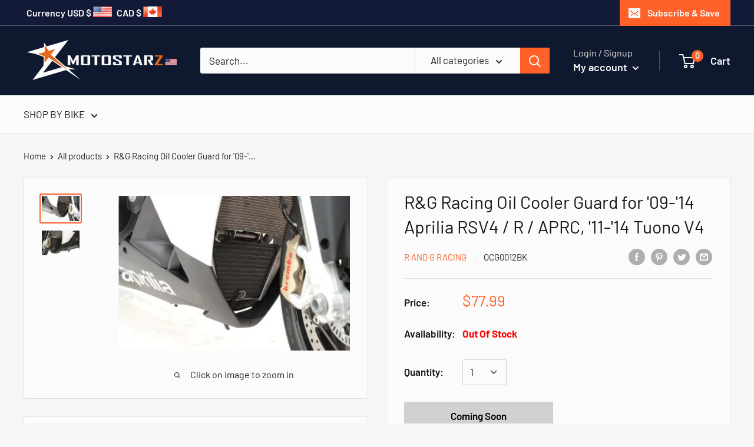

--- FILE ---
content_type: text/html; charset=utf-8
request_url: https://motostarz.com/products/r-g-racing-oil-cooler-guard-for-2009-2014-aprilia-rsv4-r-aprc-2011-2014-tuono-v4
body_size: 96160
content:
<!doctype html>

<html class="no-js" lang="en">
  <head>
<!-- Start of Booster Apps Seo-0.1--><title>R&amp;G Racing Oil Cooler Guard for &#39;09-&#39;14 Aprilia RSV4 / R / APRC, &#39;11-&#39;14 Tuono V4 | Motostarz USA</title><meta name="description" content="R&amp;G Racing Oil Cooler Guard for &#39;09-&#39;14 Aprilia RSV4 / R / APRC, &#39;11-&#39;14 Tuono V4 at Motostarz.com" />
<!-- end of Booster Apps SEO -->
    
<!-- Infinite Options Fast Loading Script By ShopPad -->
<script src="//d1liekpayvooaz.cloudfront.net/apps/customizery/customizery.js?shop=shop-motostarz-com.myshopify.com"></script>
    <meta charset="utf-8"> 
    <meta http-equiv="X-UA-Compatible" content="IE=edge,chrome=1">
    <meta name="viewport" content="width=device-width, initial-scale=1.0, height=device-height, minimum-scale=1.0">
    <meta name="theme-color" content="#ff6128">
<link rel="canonical" href="https://motostarz.com/products/r-g-racing-oil-cooler-guard-for-2009-2014-aprilia-rsv4-r-aprc-2011-2014-tuono-v4"><link rel="shortcut icon" href="//motostarz.com/cdn/shop/files/MTZicon_1_32x32.jpg?v=1613668077" type="image/png"><link rel="preload" as="style" href="//motostarz.com/cdn/shop/t/24/assets/theme.scss.css?v=113429664296369583461763251878">
	<script src="https://cdnjs.cloudflare.com/ajax/libs/jquery/3.4.1/jquery.min.js" type="text/javascript"></script>
    <meta property="og:type" content="product">
  <meta property="og:title" content="R&amp;G Racing Oil Cooler Guard for &#39;09-&#39;14 Aprilia RSV4 / R / APRC, &#39;11-&#39;14 Tuono V4"><meta property="og:image" content="http://motostarz.com/cdn/shop/products/c87a1d4a7a4682b363a1cd9610d6561a_1024x.jpg?v=1513534708">
    <meta property="og:image:secure_url" content="https://motostarz.com/cdn/shop/products/c87a1d4a7a4682b363a1cd9610d6561a_1024x.jpg?v=1513534708"><meta property="og:image" content="http://motostarz.com/cdn/shop/products/4fdf94ed442d833b335a5d05528b5c0d_1024x.jpg?v=1513534708">
    <meta property="og:image:secure_url" content="https://motostarz.com/cdn/shop/products/4fdf94ed442d833b335a5d05528b5c0d_1024x.jpg?v=1513534708"><meta property="product:price:amount" content="77.99">
  <meta property="product:price:currency" content="USD"><meta property="og:description" content="R&amp;G Racing Oil Cooler Guard for &#39;09-&#39;14 Aprilia RSV4 / R / APRC, &#39;11-&#39;14 Tuono V4 at Motostarz.com"><meta property="og:url" content="https://motostarz.com/products/r-g-racing-oil-cooler-guard-for-2009-2014-aprilia-rsv4-r-aprc-2011-2014-tuono-v4">
<meta property="og:site_name" content="Motostarz"><meta name="twitter:card" content="summary"><meta name="twitter:title" content="R&G Racing Oil Cooler Guard for '09-'14 Aprilia RSV4 / R / APRC, '11-'14 Tuono V4">
  <meta name="twitter:description" content="R&amp;amp;G Racing Oil Cooler Guard for &#39;09-&#39;14 Aprilia RSV4 / R / APRC, &#39;11-&#39;14 Tuono V4
R&amp;amp;G Oil Cooler Guards are available in a black finish. They are made from pressed aluminium and feature a neat, seamless frame. They improve the looks of your bike and help to protect your expensive and vulnerable oil cooler from flying debris.
No permanent modifications need to be made to the bike.
This oil cooler guard is suitable for the Aprilia V4 Tuono, Aprilia RSV4-R and Aprilia RSV4 Factory and can be placed behind the existing plastic fairing peice or replace it entirely.">
  <meta name="twitter:image" content="https://motostarz.com/cdn/shop/products/c87a1d4a7a4682b363a1cd9610d6561a_600x600_crop_center.jpg?v=1513534708">
<link rel="preconnect" href="//fonts.shopifycdn.com">
    <link rel="dns-prefetch" href="//productreviews.shopifycdn.com">
    <link rel="dns-prefetch" href="//maps.googleapis.com">
    <link rel="dns-prefetch" href="//maps.gstatic.com">

    <script>window.performance && window.performance.mark && window.performance.mark('shopify.content_for_header.start');</script><meta id="shopify-digital-wallet" name="shopify-digital-wallet" content="/25439560/digital_wallets/dialog">
<meta name="shopify-checkout-api-token" content="4ba0c80b9c31658eb4f6852fbb578c0c">
<meta id="in-context-paypal-metadata" data-shop-id="25439560" data-venmo-supported="false" data-environment="production" data-locale="en_US" data-paypal-v4="true" data-currency="USD">
<link rel="alternate" type="application/json+oembed" href="https://motostarz.com/products/r-g-racing-oil-cooler-guard-for-2009-2014-aprilia-rsv4-r-aprc-2011-2014-tuono-v4.oembed">
<script async="async" src="/checkouts/internal/preloads.js?locale=en-US"></script>
<link rel="preconnect" href="https://shop.app" crossorigin="anonymous">
<script async="async" src="https://shop.app/checkouts/internal/preloads.js?locale=en-US&shop_id=25439560" crossorigin="anonymous"></script>
<script id="apple-pay-shop-capabilities" type="application/json">{"shopId":25439560,"countryCode":"CA","currencyCode":"USD","merchantCapabilities":["supports3DS"],"merchantId":"gid:\/\/shopify\/Shop\/25439560","merchantName":"Motostarz","requiredBillingContactFields":["postalAddress","email","phone"],"requiredShippingContactFields":["postalAddress","email","phone"],"shippingType":"shipping","supportedNetworks":["visa","masterCard","amex","discover","jcb"],"total":{"type":"pending","label":"Motostarz","amount":"1.00"},"shopifyPaymentsEnabled":true,"supportsSubscriptions":true}</script>
<script id="shopify-features" type="application/json">{"accessToken":"4ba0c80b9c31658eb4f6852fbb578c0c","betas":["rich-media-storefront-analytics"],"domain":"motostarz.com","predictiveSearch":true,"shopId":25439560,"locale":"en"}</script>
<script>var Shopify = Shopify || {};
Shopify.shop = "shop-motostarz-com.myshopify.com";
Shopify.locale = "en";
Shopify.currency = {"active":"USD","rate":"1.0"};
Shopify.country = "US";
Shopify.theme = {"name":"Motostarz LIVE THEME last update 08-2022","id":88018124845,"schema_name":"Warehouse","schema_version":"1.1.0","theme_store_id":null,"role":"main"};
Shopify.theme.handle = "null";
Shopify.theme.style = {"id":null,"handle":null};
Shopify.cdnHost = "motostarz.com/cdn";
Shopify.routes = Shopify.routes || {};
Shopify.routes.root = "/";</script>
<script type="module">!function(o){(o.Shopify=o.Shopify||{}).modules=!0}(window);</script>
<script>!function(o){function n(){var o=[];function n(){o.push(Array.prototype.slice.apply(arguments))}return n.q=o,n}var t=o.Shopify=o.Shopify||{};t.loadFeatures=n(),t.autoloadFeatures=n()}(window);</script>
<script>
  window.ShopifyPay = window.ShopifyPay || {};
  window.ShopifyPay.apiHost = "shop.app\/pay";
  window.ShopifyPay.redirectState = null;
</script>
<script id="shop-js-analytics" type="application/json">{"pageType":"product"}</script>
<script defer="defer" async type="module" src="//motostarz.com/cdn/shopifycloud/shop-js/modules/v2/client.init-shop-cart-sync_C5BV16lS.en.esm.js"></script>
<script defer="defer" async type="module" src="//motostarz.com/cdn/shopifycloud/shop-js/modules/v2/chunk.common_CygWptCX.esm.js"></script>
<script type="module">
  await import("//motostarz.com/cdn/shopifycloud/shop-js/modules/v2/client.init-shop-cart-sync_C5BV16lS.en.esm.js");
await import("//motostarz.com/cdn/shopifycloud/shop-js/modules/v2/chunk.common_CygWptCX.esm.js");

  window.Shopify.SignInWithShop?.initShopCartSync?.({"fedCMEnabled":true,"windoidEnabled":true});

</script>
<script>
  window.Shopify = window.Shopify || {};
  if (!window.Shopify.featureAssets) window.Shopify.featureAssets = {};
  window.Shopify.featureAssets['shop-js'] = {"shop-cart-sync":["modules/v2/client.shop-cart-sync_ZFArdW7E.en.esm.js","modules/v2/chunk.common_CygWptCX.esm.js"],"init-fed-cm":["modules/v2/client.init-fed-cm_CmiC4vf6.en.esm.js","modules/v2/chunk.common_CygWptCX.esm.js"],"shop-button":["modules/v2/client.shop-button_tlx5R9nI.en.esm.js","modules/v2/chunk.common_CygWptCX.esm.js"],"shop-cash-offers":["modules/v2/client.shop-cash-offers_DOA2yAJr.en.esm.js","modules/v2/chunk.common_CygWptCX.esm.js","modules/v2/chunk.modal_D71HUcav.esm.js"],"init-windoid":["modules/v2/client.init-windoid_sURxWdc1.en.esm.js","modules/v2/chunk.common_CygWptCX.esm.js"],"shop-toast-manager":["modules/v2/client.shop-toast-manager_ClPi3nE9.en.esm.js","modules/v2/chunk.common_CygWptCX.esm.js"],"init-shop-email-lookup-coordinator":["modules/v2/client.init-shop-email-lookup-coordinator_B8hsDcYM.en.esm.js","modules/v2/chunk.common_CygWptCX.esm.js"],"init-shop-cart-sync":["modules/v2/client.init-shop-cart-sync_C5BV16lS.en.esm.js","modules/v2/chunk.common_CygWptCX.esm.js"],"avatar":["modules/v2/client.avatar_BTnouDA3.en.esm.js"],"pay-button":["modules/v2/client.pay-button_FdsNuTd3.en.esm.js","modules/v2/chunk.common_CygWptCX.esm.js"],"init-customer-accounts":["modules/v2/client.init-customer-accounts_DxDtT_ad.en.esm.js","modules/v2/client.shop-login-button_C5VAVYt1.en.esm.js","modules/v2/chunk.common_CygWptCX.esm.js","modules/v2/chunk.modal_D71HUcav.esm.js"],"init-shop-for-new-customer-accounts":["modules/v2/client.init-shop-for-new-customer-accounts_ChsxoAhi.en.esm.js","modules/v2/client.shop-login-button_C5VAVYt1.en.esm.js","modules/v2/chunk.common_CygWptCX.esm.js","modules/v2/chunk.modal_D71HUcav.esm.js"],"shop-login-button":["modules/v2/client.shop-login-button_C5VAVYt1.en.esm.js","modules/v2/chunk.common_CygWptCX.esm.js","modules/v2/chunk.modal_D71HUcav.esm.js"],"init-customer-accounts-sign-up":["modules/v2/client.init-customer-accounts-sign-up_CPSyQ0Tj.en.esm.js","modules/v2/client.shop-login-button_C5VAVYt1.en.esm.js","modules/v2/chunk.common_CygWptCX.esm.js","modules/v2/chunk.modal_D71HUcav.esm.js"],"shop-follow-button":["modules/v2/client.shop-follow-button_Cva4Ekp9.en.esm.js","modules/v2/chunk.common_CygWptCX.esm.js","modules/v2/chunk.modal_D71HUcav.esm.js"],"checkout-modal":["modules/v2/client.checkout-modal_BPM8l0SH.en.esm.js","modules/v2/chunk.common_CygWptCX.esm.js","modules/v2/chunk.modal_D71HUcav.esm.js"],"lead-capture":["modules/v2/client.lead-capture_Bi8yE_yS.en.esm.js","modules/v2/chunk.common_CygWptCX.esm.js","modules/v2/chunk.modal_D71HUcav.esm.js"],"shop-login":["modules/v2/client.shop-login_D6lNrXab.en.esm.js","modules/v2/chunk.common_CygWptCX.esm.js","modules/v2/chunk.modal_D71HUcav.esm.js"],"payment-terms":["modules/v2/client.payment-terms_CZxnsJam.en.esm.js","modules/v2/chunk.common_CygWptCX.esm.js","modules/v2/chunk.modal_D71HUcav.esm.js"]};
</script>
<script>(function() {
  var isLoaded = false;
  function asyncLoad() {
    if (isLoaded) return;
    isLoaded = true;
    var urls = ["\/\/code.tidio.co\/nihob3yqboxeuydzueivytkfgxj1e9jf.js?shop=shop-motostarz-com.myshopify.com","\/\/d1liekpayvooaz.cloudfront.net\/apps\/customizery\/customizery.js?shop=shop-motostarz-com.myshopify.com","https:\/\/cdn.shopify.com\/s\/files\/1\/2543\/9560\/t\/24\/assets\/loy_25439560.js?v=1632125310\u0026shop=shop-motostarz-com.myshopify.com"];
    for (var i = 0; i < urls.length; i++) {
      var s = document.createElement('script');
      s.type = 'text/javascript';
      s.async = true;
      s.src = urls[i];
      var x = document.getElementsByTagName('script')[0];
      x.parentNode.insertBefore(s, x);
    }
  };
  if(window.attachEvent) {
    window.attachEvent('onload', asyncLoad);
  } else {
    window.addEventListener('load', asyncLoad, false);
  }
})();</script>
<script id="__st">var __st={"a":25439560,"offset":-28800,"reqid":"d6e47aff-66a3-4da7-8e09-469183b7ab8e-1768739218","pageurl":"motostarz.com\/products\/r-g-racing-oil-cooler-guard-for-2009-2014-aprilia-rsv4-r-aprc-2011-2014-tuono-v4","u":"131d2a899be3","p":"product","rtyp":"product","rid":429564985381};</script>
<script>window.ShopifyPaypalV4VisibilityTracking = true;</script>
<script id="captcha-bootstrap">!function(){'use strict';const t='contact',e='account',n='new_comment',o=[[t,t],['blogs',n],['comments',n],[t,'customer']],c=[[e,'customer_login'],[e,'guest_login'],[e,'recover_customer_password'],[e,'create_customer']],r=t=>t.map((([t,e])=>`form[action*='/${t}']:not([data-nocaptcha='true']) input[name='form_type'][value='${e}']`)).join(','),a=t=>()=>t?[...document.querySelectorAll(t)].map((t=>t.form)):[];function s(){const t=[...o],e=r(t);return a(e)}const i='password',u='form_key',d=['recaptcha-v3-token','g-recaptcha-response','h-captcha-response',i],f=()=>{try{return window.sessionStorage}catch{return}},m='__shopify_v',_=t=>t.elements[u];function p(t,e,n=!1){try{const o=window.sessionStorage,c=JSON.parse(o.getItem(e)),{data:r}=function(t){const{data:e,action:n}=t;return t[m]||n?{data:e,action:n}:{data:t,action:n}}(c);for(const[e,n]of Object.entries(r))t.elements[e]&&(t.elements[e].value=n);n&&o.removeItem(e)}catch(o){console.error('form repopulation failed',{error:o})}}const l='form_type',E='cptcha';function T(t){t.dataset[E]=!0}const w=window,h=w.document,L='Shopify',v='ce_forms',y='captcha';let A=!1;((t,e)=>{const n=(g='f06e6c50-85a8-45c8-87d0-21a2b65856fe',I='https://cdn.shopify.com/shopifycloud/storefront-forms-hcaptcha/ce_storefront_forms_captcha_hcaptcha.v1.5.2.iife.js',D={infoText:'Protected by hCaptcha',privacyText:'Privacy',termsText:'Terms'},(t,e,n)=>{const o=w[L][v],c=o.bindForm;if(c)return c(t,g,e,D).then(n);var r;o.q.push([[t,g,e,D],n]),r=I,A||(h.body.append(Object.assign(h.createElement('script'),{id:'captcha-provider',async:!0,src:r})),A=!0)});var g,I,D;w[L]=w[L]||{},w[L][v]=w[L][v]||{},w[L][v].q=[],w[L][y]=w[L][y]||{},w[L][y].protect=function(t,e){n(t,void 0,e),T(t)},Object.freeze(w[L][y]),function(t,e,n,w,h,L){const[v,y,A,g]=function(t,e,n){const i=e?o:[],u=t?c:[],d=[...i,...u],f=r(d),m=r(i),_=r(d.filter((([t,e])=>n.includes(e))));return[a(f),a(m),a(_),s()]}(w,h,L),I=t=>{const e=t.target;return e instanceof HTMLFormElement?e:e&&e.form},D=t=>v().includes(t);t.addEventListener('submit',(t=>{const e=I(t);if(!e)return;const n=D(e)&&!e.dataset.hcaptchaBound&&!e.dataset.recaptchaBound,o=_(e),c=g().includes(e)&&(!o||!o.value);(n||c)&&t.preventDefault(),c&&!n&&(function(t){try{if(!f())return;!function(t){const e=f();if(!e)return;const n=_(t);if(!n)return;const o=n.value;o&&e.removeItem(o)}(t);const e=Array.from(Array(32),(()=>Math.random().toString(36)[2])).join('');!function(t,e){_(t)||t.append(Object.assign(document.createElement('input'),{type:'hidden',name:u})),t.elements[u].value=e}(t,e),function(t,e){const n=f();if(!n)return;const o=[...t.querySelectorAll(`input[type='${i}']`)].map((({name:t})=>t)),c=[...d,...o],r={};for(const[a,s]of new FormData(t).entries())c.includes(a)||(r[a]=s);n.setItem(e,JSON.stringify({[m]:1,action:t.action,data:r}))}(t,e)}catch(e){console.error('failed to persist form',e)}}(e),e.submit())}));const S=(t,e)=>{t&&!t.dataset[E]&&(n(t,e.some((e=>e===t))),T(t))};for(const o of['focusin','change'])t.addEventListener(o,(t=>{const e=I(t);D(e)&&S(e,y())}));const B=e.get('form_key'),M=e.get(l),P=B&&M;t.addEventListener('DOMContentLoaded',(()=>{const t=y();if(P)for(const e of t)e.elements[l].value===M&&p(e,B);[...new Set([...A(),...v().filter((t=>'true'===t.dataset.shopifyCaptcha))])].forEach((e=>S(e,t)))}))}(h,new URLSearchParams(w.location.search),n,t,e,['guest_login'])})(!0,!0)}();</script>
<script integrity="sha256-4kQ18oKyAcykRKYeNunJcIwy7WH5gtpwJnB7kiuLZ1E=" data-source-attribution="shopify.loadfeatures" defer="defer" src="//motostarz.com/cdn/shopifycloud/storefront/assets/storefront/load_feature-a0a9edcb.js" crossorigin="anonymous"></script>
<script crossorigin="anonymous" defer="defer" src="//motostarz.com/cdn/shopifycloud/storefront/assets/shopify_pay/storefront-65b4c6d7.js?v=20250812"></script>
<script data-source-attribution="shopify.dynamic_checkout.dynamic.init">var Shopify=Shopify||{};Shopify.PaymentButton=Shopify.PaymentButton||{isStorefrontPortableWallets:!0,init:function(){window.Shopify.PaymentButton.init=function(){};var t=document.createElement("script");t.src="https://motostarz.com/cdn/shopifycloud/portable-wallets/latest/portable-wallets.en.js",t.type="module",document.head.appendChild(t)}};
</script>
<script data-source-attribution="shopify.dynamic_checkout.buyer_consent">
  function portableWalletsHideBuyerConsent(e){var t=document.getElementById("shopify-buyer-consent"),n=document.getElementById("shopify-subscription-policy-button");t&&n&&(t.classList.add("hidden"),t.setAttribute("aria-hidden","true"),n.removeEventListener("click",e))}function portableWalletsShowBuyerConsent(e){var t=document.getElementById("shopify-buyer-consent"),n=document.getElementById("shopify-subscription-policy-button");t&&n&&(t.classList.remove("hidden"),t.removeAttribute("aria-hidden"),n.addEventListener("click",e))}window.Shopify?.PaymentButton&&(window.Shopify.PaymentButton.hideBuyerConsent=portableWalletsHideBuyerConsent,window.Shopify.PaymentButton.showBuyerConsent=portableWalletsShowBuyerConsent);
</script>
<script>
  function portableWalletsCleanup(e){e&&e.src&&console.error("Failed to load portable wallets script "+e.src);var t=document.querySelectorAll("shopify-accelerated-checkout .shopify-payment-button__skeleton, shopify-accelerated-checkout-cart .wallet-cart-button__skeleton"),e=document.getElementById("shopify-buyer-consent");for(let e=0;e<t.length;e++)t[e].remove();e&&e.remove()}function portableWalletsNotLoadedAsModule(e){e instanceof ErrorEvent&&"string"==typeof e.message&&e.message.includes("import.meta")&&"string"==typeof e.filename&&e.filename.includes("portable-wallets")&&(window.removeEventListener("error",portableWalletsNotLoadedAsModule),window.Shopify.PaymentButton.failedToLoad=e,"loading"===document.readyState?document.addEventListener("DOMContentLoaded",window.Shopify.PaymentButton.init):window.Shopify.PaymentButton.init())}window.addEventListener("error",portableWalletsNotLoadedAsModule);
</script>

<script type="module" src="https://motostarz.com/cdn/shopifycloud/portable-wallets/latest/portable-wallets.en.js" onError="portableWalletsCleanup(this)" crossorigin="anonymous"></script>
<script nomodule>
  document.addEventListener("DOMContentLoaded", portableWalletsCleanup);
</script>

<script id='scb4127' type='text/javascript' async='' src='https://motostarz.com/cdn/shopifycloud/privacy-banner/storefront-banner.js'></script><link id="shopify-accelerated-checkout-styles" rel="stylesheet" media="screen" href="https://motostarz.com/cdn/shopifycloud/portable-wallets/latest/accelerated-checkout-backwards-compat.css" crossorigin="anonymous">
<style id="shopify-accelerated-checkout-cart">
        #shopify-buyer-consent {
  margin-top: 1em;
  display: inline-block;
  width: 100%;
}

#shopify-buyer-consent.hidden {
  display: none;
}

#shopify-subscription-policy-button {
  background: none;
  border: none;
  padding: 0;
  text-decoration: underline;
  font-size: inherit;
  cursor: pointer;
}

#shopify-subscription-policy-button::before {
  box-shadow: none;
}

      </style>

<script>window.performance && window.performance.mark && window.performance.mark('shopify.content_for_header.end');</script>
  <script type="application/ld+json">
  {
    "@context": "http://schema.org",
    "@type": "Product",
    "offers": [{
          "@type": "Offer",
          "name": "Default Title",
          "availability":"https://schema.org/OutOfStock",
          "price": "77.99",
          "priceCurrency": "USD",
          "priceValidUntil": "2026-01-28","sku": "OCG0012BK","url": "/products/r-g-racing-oil-cooler-guard-for-2009-2014-aprilia-rsv4-r-aprc-2011-2014-tuono-v4/products/r-g-racing-oil-cooler-guard-for-2009-2014-aprilia-rsv4-r-aprc-2011-2014-tuono-v4?variant=5028198514725"
        }
],

    "brand": {
      "name": "R and G Racing"
    },
    "name": "R\u0026G Racing Oil Cooler Guard for '09-'14 Aprilia RSV4 \/ R \/ APRC, '11-'14 Tuono V4",
    "description": "R\u0026amp;G Racing Oil Cooler Guard for '09-'14 Aprilia RSV4 \/ R \/ APRC, '11-'14 Tuono V4\r\nR\u0026amp;G Oil Cooler Guards are available in a black finish. They are made from pressed aluminium and feature a neat, seamless frame. They improve the looks of your bike and help to protect your expensive and vulnerable oil cooler from flying debris.\r\nNo permanent modifications need to be made to the bike.\r\nThis oil cooler guard is suitable for the Aprilia V4 Tuono, Aprilia RSV4-R and Aprilia RSV4 Factory and can be placed behind the existing plastic fairing peice or replace it entirely.",
    "category": "PARTS",
    "url": "/products/r-g-racing-oil-cooler-guard-for-2009-2014-aprilia-rsv4-r-aprc-2011-2014-tuono-v4/products/r-g-racing-oil-cooler-guard-for-2009-2014-aprilia-rsv4-r-aprc-2011-2014-tuono-v4",
    "sku": "OCG0012BK",
    "image": {
      "@type": "ImageObject",
      "url": "https://motostarz.com/cdn/shop/products/c87a1d4a7a4682b363a1cd9610d6561a_1024x.jpg?v=1513534708",
      "image": "https://motostarz.com/cdn/shop/products/c87a1d4a7a4682b363a1cd9610d6561a_1024x.jpg?v=1513534708",
      "name": "R\u0026G Racing Oil Cooler Guard for 2009-2012 Aprilia RSV4 \/ R \/ APRC, 2011-2012 Tuono V4",
      "width": "1024",
      "height": "1024"
    }
  }
  </script>


    <script>
      // This allows to expose several variables to the global scope, to be used in scripts
      window.theme = {
        template: "product",
        localeRootUrl: '',
        shopCurrency: "USD",
        cartCount: 0,
        customerId: null,
        moneyFormat: "${{amount}}",
        moneyWithCurrencyFormat: "${{amount}} USD",
        useNativeMultiCurrency: false,
        currencyConversionEnabled: false,
        currencyConversionMoneyFormat: "money_format",
        currencyConversionRoundAmounts: false,
        showDiscount: true,
        discountMode: "percentage",
        searchMode: "product,article,page",
        cartType: "drawer"
      };

      window.languages = {
        collectionOnSaleLabel: "Save {{savings}}",
        productFormUnavailable: "Unavailable",
        productFormAddToCart: "Add to cart",
        productFormSoldOut: "Coming Soon",
        shippingEstimatorNoResults: "No shipping could be found for your address.",
        shippingEstimatorOneResult: "There is one shipping rate for your address:",
        shippingEstimatorMultipleResults: "There are {{count}} shipping rates for your address:",
        shippingEstimatorErrors: "There are some errors:"
      };

      window.lazySizesConfig = {
        loadHidden: false,
        hFac: 0.8,
        expFactor: 3,
        customMedia: {
          '--phone': '(max-width: 640px)',
          '--tablet': '(min-width: 641px) and (max-width: 1023px)',
          '--lap': '(min-width: 1024px)'
        }
      };

      document.documentElement.className = document.documentElement.className.replace('no-js', 'js');

      // This code is done to force reload the page when the back button is hit (which allows to fix stale data on cart, for instance)
      if (performance.navigation.type === 2) {
        location.reload(true);
      }
    </script>

    <script src="//motostarz.com/cdn/shop/t/24/assets/lazysizes.min.js?v=38423348123636194381581162242" async></script>

    
<script src="//polyfill-fastly.net/v3/polyfill.min.js?unknown=polyfill&features=fetch,Element.prototype.closest,Element.prototype.matches,Element.prototype.remove,Element.prototype.classList,Array.prototype.includes,Array.prototype.fill,String.prototype.includes,String.prototype.padStart,Object.assign,CustomEvent,Intl,URL,DOMTokenList,IntersectionObserver,IntersectionObserverEntry" defer></script>
    <script src="//motostarz.com/cdn/shop/t/24/assets/libs.min.js?v=123958168626839399821581162243" defer></script>
    <script src="//motostarz.com/cdn/shop/t/24/assets/theme.js?v=38218036022285631871748634564" defer></script>
    <script src="//motostarz.com/cdn/shop/t/24/assets/custom.js?v=6502931585975029631581162515" defer></script>

    <link rel="stylesheet" href="//motostarz.com/cdn/shop/t/24/assets/theme.scss.css?v=113429664296369583461763251878">
    <link rel="stylesheet" href="https://cdn.jsdelivr.net/gh/fancyapps/fancybox@3.5.7/dist/jquery.fancybox.min.css" />
    
  
  
  

<script type="text/javascript">
  window.Rivo = window.Rivo || {};
  window.Rivo.common = window.Rivo.common || {};
  window.Rivo.common.shop = {
    permanent_domain: 'shop-motostarz-com.myshopify.com',
    currency: "USD",
    money_format: "${{amount}}",
    id: 25439560
  };
  

  window.Rivo.common.template = 'product';
  window.Rivo.common.cart = {};
  window.Rivo.global_config = {"asset_urls":{"loy":{"api_js":"https:\/\/cdn.shopify.com\/s\/files\/1\/0194\/1736\/6592\/t\/1\/assets\/ba_rivo_api.js?v=1764090844","lp_js":"https:\/\/cdn.shopify.com\/s\/files\/1\/0194\/1736\/6592\/t\/1\/assets\/ba_rivo_lp.js?v=1764090843","lp_css":"https:\/\/cdn.shopify.com\/s\/files\/1\/0194\/1736\/6592\/t\/1\/assets\/ba_rivo_lp.css?v=1763487440","profile_js":"https:\/\/cdn.shopify.com\/s\/files\/1\/0194\/1736\/6592\/t\/1\/assets\/ba_rivo_profile.js?v=1764090842","profile_css":"https:\/\/cdn.shopify.com\/s\/files\/1\/0194\/1736\/6592\/t\/1\/assets\/ba_rivo_profile.css?v=1765147386","init_js":"https:\/\/cdn.shopify.com\/s\/files\/1\/0194\/1736\/6592\/t\/1\/assets\/ba_loy_init.js?v=1764090841","referrals_js":"https:\/\/cdn.shopify.com\/s\/files\/1\/0194\/1736\/6592\/t\/1\/assets\/ba_loy_referrals.js?v=1764090845","referrals_css":"https:\/\/cdn.shopify.com\/s\/files\/1\/0194\/1736\/6592\/t\/1\/assets\/ba_loy_referrals.css?v=1700287043","widget_js":"https:\/\/cdn.shopify.com\/s\/files\/1\/0037\/2110\/1430\/t\/963\/assets\/ba_loy_widget.js?v=1728252181","widget_css":"https:\/\/cdn.shopify.com\/s\/files\/1\/0194\/1736\/6592\/t\/1\/assets\/ba_loy_widget.css?v=1692840875","page_init_js":"https:\/\/cdn.shopify.com\/s\/files\/1\/0194\/1736\/6592\/t\/1\/assets\/ba_loy_page_init.js?v=1711433130","page_widget_js":"https:\/\/cdn.shopify.com\/s\/files\/1\/0194\/1736\/6592\/t\/1\/assets\/ba_loy_page_widget.js?v=1711432435","page_widget_css":"https:\/\/cdn.shopify.com\/s\/files\/1\/0194\/1736\/6592\/t\/1\/assets\/ba_loy_page.css?v=1693059047","page_preview_js":null,"app_proxy_applications_js":"https:\/\/cdn.shopify.com\/s\/files\/1\/0194\/1736\/6592\/t\/1\/assets\/app_proxy_application.js?v=1708835151"},"forms":{"init_js":"https:\/\/cdn.shopify.com\/s\/files\/1\/0194\/1736\/6592\/t\/1\/assets\/ba_forms_init.js?v=1711433134","widget_js":"https:\/\/cdn.shopify.com\/s\/files\/1\/0194\/1736\/6592\/t\/1\/assets\/ba_forms_widget.js?v=1711433135","forms_css":"https:\/\/cdn.shopify.com\/s\/files\/1\/0194\/1736\/6592\/t\/1\/assets\/ba_forms.css?v=1691714518"},"global":{"helper_js":"https:\/\/cdn.shopify.com\/s\/files\/1\/0194\/1736\/6592\/t\/1\/assets\/ba_tracking.js?v=1764090840"}},"proxy_paths":{"loy":"\/apps\/ba-loy","app_metrics":"\/apps\/ba-loy\/app_metrics"},"aat":["loy"],"pv":false,"sts":false,"bam":true,"batc":true,"fetch_url_to_string":false,"base_money_format":"${{amount}}","online_store_version":1,"loy_js_api_enabled":false,"hide_console_ad":false,"shopify_markets_enabled":false,"google_client_id":"105612801293-i27f7uh4jfd7tajl14hqbqlvd6dr5psc.apps.googleusercontent.com","multipass_v_token":false,"clear_latest_order_cache":false,"shop":{"id":25439560,"name":"Motostarz","domain":"motostarz.com"},"theme_extension_local_assets":false};

  
    if (window.Rivo.common.template == 'product'){
      window.Rivo.common.product = {
        id: 429564985381, price: 7799, handle: "r-g-racing-oil-cooler-guard-for-2009-2014-aprilia-rsv4-r-aprc-2011-2014-tuono-v4", tags: null,
        available: false, title: "R\u0026G Racing Oil Cooler Guard for '09-'14 Aprilia RSV4 \/ R \/ APRC, '11-'14 Tuono V4", variants: [{"id":5028198514725,"title":"Default Title","option1":"Default Title","option2":null,"option3":null,"sku":"OCG0012BK","requires_shipping":true,"taxable":false,"featured_image":null,"available":false,"name":"R\u0026G Racing Oil Cooler Guard for '09-'14 Aprilia RSV4 \/ R \/ APRC, '11-'14 Tuono V4","public_title":null,"options":["Default Title"],"price":7799,"weight":45,"compare_at_price":null,"inventory_quantity":-390,"inventory_management":"shopify","inventory_policy":"deny","barcode":"","requires_selling_plan":false,"selling_plan_allocations":[]}]
      };
    }
  

    window.Rivo.loy_config = {"brand_theme_settings":{"enabled":true,"button_bg":"#ef6c00","header_bg":"#ef6c00","desc_color":"#737376","icon_color":"#3a3a3a","link_color":"#ef6c00","visibility":"both","cards_shape":"rounded","hide_widget":false,"launcher_bg":"#ef6c00","mobile_icon":"star","mobile_text":"Rewards","title_color":"#212b36","banner_image":"","desktop_icon":"star","desktop_text":"Rewards","inputs_shape":"rounded","primary_font":null,"buttons_shape":"rounded","mobile_layout":"icon_with_text","primary_color":"#ef6c00","desktop_layout":"icon_with_text","launcher_shape":"circle","secondary_font":null,"container_shape":"rounded","mobile_placement":"right","button_text_color":"#fff","desktop_placement":"right","header_text_color":"#fff","powered_by_hidden":false,"launcher_text_color":"#ffffff","mobile_side_spacing":20,"desktop_side_spacing":20,"panel_order_settings":{"vip":3,"points":1,"referrals":2},"visibility_condition":"","mobile_bottom_spacing":20,"desktop_bottom_spacing":20,"hide_widget_permanently":false,"hide_widget_launcher_on_mobile":false},"launcher_style_settings":{"enabled":true,"button_bg":"#ef6c00","header_bg":"#ef6c00","desc_color":"#737376","icon_color":"#3a3a3a","link_color":"#ef6c00","visibility":"both","cards_shape":"rounded","hide_widget":false,"launcher_bg":"#ef6c00","mobile_icon":"star","mobile_text":"Rewards","title_color":"#212b36","banner_image":"","desktop_icon":"star","desktop_text":"Rewards","inputs_shape":"rounded","primary_font":null,"buttons_shape":"rounded","mobile_layout":"icon_with_text","primary_color":"#ef6c00","desktop_layout":"icon_with_text","launcher_shape":"circle","secondary_font":null,"container_shape":"rounded","mobile_placement":"right","button_text_color":"#fff","desktop_placement":"right","header_text_color":"#fff","powered_by_hidden":false,"launcher_text_color":"#ffffff","mobile_side_spacing":20,"desktop_side_spacing":20,"panel_order_settings":{"vip":3,"points":1,"referrals":2},"visibility_condition":"","mobile_bottom_spacing":20,"desktop_bottom_spacing":20,"hide_widget_permanently":false,"hide_widget_launcher_on_mobile":false},"points_program_enabled":false,"referral_program_enabled":false,"membership_program_enabled":false,"vip_program_enabled":false,"vip_program_tier_type":"points_earned","vip_program_period":"lifetime","floating_widget_settings":{"enabled":true,"button_bg":"#ef6c00","header_bg":"#ef6c00","desc_color":"#737376","icon_color":"#3a3a3a","link_color":"#ef6c00","visibility":"both","cards_shape":"rounded","hide_widget":false,"launcher_bg":"#ef6c00","mobile_icon":"star","mobile_text":"Rewards","title_color":"#212b36","banner_image":"","desktop_icon":"star","desktop_text":"Rewards","inputs_shape":"rounded","primary_font":null,"buttons_shape":"rounded","mobile_layout":"icon_with_text","primary_color":"#ef6c00","desktop_layout":"icon_with_text","launcher_shape":"circle","secondary_font":null,"container_shape":"rounded","mobile_placement":"right","button_text_color":"#fff","desktop_placement":"right","header_text_color":"#fff","powered_by_hidden":false,"launcher_text_color":"#ffffff","mobile_side_spacing":20,"desktop_side_spacing":20,"panel_order_settings":{},"visibility_condition":"","mobile_bottom_spacing":20,"desktop_bottom_spacing":20,"hide_widget_permanently":false,"hide_widget_launcher_on_mobile":false,"desktop_launcher_icon":null,"mobile_launcher_icon":null},"widget_custom_icons":{"brand_icon":null,"rewards":null,"ways_to_earn":null,"ways_to_redeem":null},"widget_css":"#baLoySectionWrapper .ba-loy-bg-color {\n  background: linear-gradient(125deg, hsla(27,100%,47%,1), hsla(27,100%,31%,1));\n}\n\n#baLoySectionWrapper .section-panel-wrapper {\n  box-shadow:rgba(0, 0, 0, 0.1) 0px 4px 15px 0px, rgba(0, 0, 0, 0.1) 0px 1px 2px 0px, #ef6c00 0px 2px 0px 0px inset;\n}\n\n\n\n\n.header-main, .header-secondary, .points-expiry-desc {\n\tcolor: #fff !important;\n}\n.main-default a.sign-in{\n  color: #ef6c00 !important;\n}\n\n.section-table-piece-detail-items .li-img path {\n  fill: #3a3a3a;\n}\n\n.buttons-icons-detail-image .li-img {\n  fill: #3a3a3a;\n}\n\n#baLoySectionWrapper .loy-button-main{\n    background: #ef6c00;\n    color: #fff;\n}\n\n  #baLoySectionWrapper .loy-button-main{\n    color: #fff;\n  }\n\n  #baLoySectionWrapper .main-default, #baLoySectionWrapper div.panel-section .head-title,#baLoySectionWrapper body {\n    color: #212b36;\n  }\n\n  #baLoySectionWrapper .section-panel-wrapper .panel-desc, #baLoySectionWrapper .main-default.sign-in-text{\n    color: #737376;\n  }\n\n  #launcher-wrapper{\n    background: #ef6c00;\n  }\n\n#baLoySectionWrapper div.section-bottom{\n  display:none;\n}\n\n.ba-loy-namespace .ba-loy-messenger-frame, #launcher-wrapper{\n  right: 20px;\n  left: auto;\n}\n.ba-loy-namespace .ba-loy-messenger-frame {\n  bottom: 90px;\n}\n#launcher-wrapper{\n  bottom: 20px;\n}\n\n.launcher-text{\n  color: #ffffff !important;\n}\n\n#launcher-wrapper .launcher-desktop { display: block; }\n#launcher-wrapper .launcher-mobile  { display: none;  }\n\n@media (max-device-width: 851px) and (orientation: landscape), (max-width: 500px) {\n  .ba-loy-namespace .ba-loy-messenger-frame{\n    height: 100%;\n    min-height: 100%;\n    bottom: 0;\n    right: 0;\n    left: 0;\n    top: 0;\n    width: 100%;\n    border-radius: 0 !important;\n  }\n  #launcher-wrapper.up{\n    display: none;\n  }\n  #launcher-wrapper{\n    right: 20px;\n    left: auto;\n    bottom: 20px;\n  }\n  #launcher-wrapper .launcher-desktop { display: none;  }\n  #launcher-wrapper .launcher-mobile  { display: block; }\n}\n\n\n\n.ba-loy-circle{border-radius: 30px !important;}\n.ba-loy-rounded{border-radius: 10px !important;}\n.ba-loy-square{border-radius: 0px !important;}\n","domain_name":"loyalty.rivo.io","font_settings":{},"translations":{"vip_perks":"Perks","vip_tiers":"VIP Tiers","general_by":"by","vip_reward":"VIP reward","vip_status":"VIP Status","general_day":"Day","social_like":"Like","social_share":"Share","vip_benefits":"Benefits","general_error":"Hmm, something went wrong, please try again shortly","general_month":"Month","general_point":"Point","general_spend":"you spend","general_spent":"Spent","social_follow":"Follow","tos_expiry_at":"Reward expires on {{expiry_date}}.","vip_tier_desc":"Gain access to exclusive rewards.","general_credit":"Credit","general_points":"Points","general_redeem":"Redeem","general_reward":"reward","vip_tier_spend":"Spend {{amount}}","general_credits":"Credits","general_go_back":"Go back","general_pending":"Pending","general_rewards":"Rewards","general_sign_in":"Sign in","general_sign_up":"Sign up","referrals_title":"Referral Program","review_complete":"Post a product review","survey_complete":"Complete a Survey","general_approved":"Approved","general_share_on":"Share on","general_you_have":"You have","tos_free_product":"Reward only applies to {{product_name}}","acct_creation_btn":"Start Earning","general_cancelled":"Cancelled","general_edit_date":"Edit Date","general_save_date":"Save date","general_show_more":"Show more","general_signed_up":"signed up","member_point_desc":"Earn points and turn these into rewards!","referral_complete":"Complete a Referral","tos_expiry_months":"Expires {{expiry_months}} month(s) after being redeemed.","vip_tier_achieved":"Unlocked {{tier_name}}","vip_tier_added_to":"Added to {{tier_name}}","acct_creation_desc":"Get rewarded for being an awesome customer","general_apply_code":"Apply code","general_share_link":"Share your Personal Link","referrals_email_to":"To","vip_achieved_until":"Achieved until","vip_tier_to_unlock":"to unlock","visitor_point_desc":"Earn points and turn these into rewards!","acct_creation_title":"Join and Earn Rewards","general_reward_show":"Show","member_header_title":"{points}","member_point_header":"Points","referrals_completed":"referrals completed so far","vip_tier_dropped_to":"Fell to {{tier_name}}","vip_tier_on_highest":"You did it! You're on the highest tier 🎉","general_balance_text":"store credit","general_past_rewards":"Past rewards","general_product_page":"product page","general_ways_to_earn":"Ways to earn","general_your_rewards":"Your rewards","referrals_email_send":"Send email","referrals_get_reward":"Get your","referrals_share_link":"Share this link with a friend for them to claim the reward","social_facebook_like":"Like page on Facebook","social_tiktok_follow":"Follow on TikTok","social_twitter_share":"Share link on Twitter","tos_min_order_amount":"Applies to all orders over {{min_order_amount}}.","vip_tier_earn_points":"Earn {{points}} Points","vip_tier_retained_to":"Kept {{tier_name}}","vip_tier_vip_history":"VIP History","visitor_header_title":"🏆 Rewards Program","visitor_point_header":"Earn Points","acct_creation_sign_in":"Already a member?","general_cancel_points":"Points canceled","general_no_points_yet":"No Points yet","general_refund_points":"Points refunded","general_sms_subscribe":"Subscribe to SMS","member_header_caption":"Your points","social_facebook_share":"Share link on Facebook","social_twitter_follow":"Follow on Twitter","vip_reward_earned_via":"Earned via {{vip_tier_name}} tier","vip_you_have_achieved":"You've achieved","wallet_pass_subscribe":"Add Wallet Pass","general_cancel_credits":"Credits canceled","general_no_rewards_yet":"No rewards yet","general_place_an_order":"Place an order","general_points_expired":"Points expired","general_refund_credits":"Credits refunded","general_upload_receipt":"Submit a Receipt","general_ways_to_redeem":"Ways to redeem","referrals_claim_reward":"Claim your gift","referrals_code_invalid":"This referral code is invalid","referrals_email_invite":"Refer friends by email","referrals_visitor_desc":"Refer a friend who makes a purchase and both of you will claim rewards.","review_complete_points":"{{points_amount}} Points for every review posted","tos_min_order_quantity":"Minimum {{min_order_quantity}} items required in cart.","visitor_header_caption":"Join now and unlock awesome rewards","general_birthday_reward":"Celebrate with a reward","general_credits_expired":"Credits expired","general_discount_amount":"points for ${{discount_amount}} off","general_email_subscribe":"Subscribe to Emails","general_expiration_date":"Expiration Date","general_no_activity_yet":"No activity yet","general_placed_an_order":"Placed an order","general_points_activity":"Points History","general_share_via_email":"Share via Email","general_upcoming_reward":"Upcoming reward","general_you_have_points":"You have {{points}} points","membership_order_placed":"Credits earned from placing an order","referrals_email_message":"Message","referrals_invalid_email":"Please enter a valid email address","referrals_referral_code":"Your referral link to share","social_instagram_follow":"Follow on Instagram","tos_apply_to_collection":"Only for products in specific collections.","tos_max_shipping_amount":"Maximum shipping amount of {{max_shipping_amount}}.","vip_tier_no_vip_history":"No VIP membership history yet","general_enter_valid_date":"Please enter a valid date","general_points_for_every":"Points for every","general_uploaded_receipt":"Submitted a Receipt","general_vip_tier_upgrade":"VIP Tier Upgrade Points","referral_complete_points":"{{points_amount}} Points for every referral completed","referrals_call_to_action":"Refer friends and earn","referrals_claimed_reward":"Here's your","referrals_create_account":"Create an Account","referrals_status_blocked":"blocked","referrals_status_pending":"pending","referrals_your_referrals":"Your referrals","general_click_to_see_more":"View My Rewards Account","general_product_purchased":"Product Purchased","general_redeemed_a_reward":"Redeemed a Reward","general_use_discount_code":"Use this discount code on your next order!","gift_card_sync_past_tense":"Gift card sync","referrals_already_visited":"Already visited this page","referrals_general_invalid":"Sorry, looks like this referral is invalid","referrals_referred_reward":"They will get","referrals_referrer_reward":"You will get","general_celebrate_birthday":"Celebrate a birthday","general_how_to_earn_points":"How do I earn Points?","loyalty_page_rewards_title":"Rewards","referrals_no_referrals_yet":"No referrals yet","referrals_progran_disabled":"This referral program is disabled","referrals_status_completed":"completed","review_complete_past_tense":"Posted a product review","survey_complete_past_tense":"Completed a Survey","general_add_product_to_cart":"Add product to cart","general_balance_text_plural":"Credits","general_fallback_first_name":"there","general_not_enough_earnings":"Not enough earnings to redeem","general_were_awarded_points":"were awarded points","activity_table_header_status":"Status","general_manual_points_adjust":"manual points adjustment","referral_complete_past_tense":"Completed a Referral","referrals_similar_ip_invalid":"We are unable to process referrals within the same IP address","store_credit_sync_past_tense":"Store credit sync","vip_tier_orders_placed_count":"Place {{amount}} Orders","general_activate_store_credit":"Activate Store Credit","general_celebrate_anniversary":"Celebrate Loyalty Anniversary","general_punch_card_checkpoint":"Punch Card Checkpoint","general_redeemed_store_credit":"Redeemed Store Credit","loyalty_page_rewards_subtitle":"You have the following rewards ready to use","checkout_ui_redeem_points_desc":"You have {{points}} points! Redeem for discounts on this order.","general_discount_amount_coupon":"${{discount_amount}} off coupon","general_have_not_earned_points":"You haven't earned any Points yet.","membership_page_benefits_title":"Membership Benefits","referrals_email_to_placeholder":"Add a comma-separated list of emails","referrals_name_must_be_present":"Please enter your first name","account_ui_loyalty_status_title":"Welcome, {{first_name}}! You have {{balance}} points","checkout_ui_redeem_points_login":"Log in","checkout_ui_redeem_points_title":"Redeem your points","general_add_points_default_note":"Points awarded by points import","general_celebrate_your_birthday":"Let's celebrate your birthday! 🎉 Please give us 30 days notice - otherwise, you'll have to wait another year.","general_please_choose_an_option":"Please choose an option from the","general_redeem_error_max_points":"Exceeded maximum points to spend","general_redeem_error_min_points":"Did not met minimum points to redeem","loyalty_page_banner_earn_button":"Earn points","loyalty_page_rewards_no_rewards":"No rewards yet","loyalty_page_ways_to_earn_title":"Ways to Earn","referrals_email_already_claimed":"This email has already been claimed","referrals_general_invalid_title":"We're Sorry","social_facebook_like_past_tense":"Liked a page on Facebook","social_tiktok_follow_past_tense":"Followed on TikTok","social_twitter_share_past_tense":"Shared a link on Twitter","loyalty_page_banner_login_button":"Sign In","loyalty_page_upload_receipt_help":"Upload a receipt within the last 30 days to earn points. Please lay the receipt on a flat surface and take a photo from a close distance.","social_facebook_share_past_tense":"Shared a link on Facebook","social_twitter_follow_past_tense":"Followed on Twitter","wallet_pass_subscribe_past_tense":"Added Wallet Pass","account_slideout_home_login_title":"Sign in to manage your account","general_points_for_judgeme_review":"JudgeMe review","loyalty_page_banner_redeem_button":"Redeem Rewards","loyalty_page_subscribe_email_help":"Subscribe to our email list and earn points","loyalty_page_ways_to_redeem_title":"Ways to Redeem","membership_page_benefits_subtitle":"Here's an overview of your membership benefits","referrals_account_already_claimed":"You already have an account. You can invite your friends to win rewards!","vip_tier_products_purchased_count":"Purchase {{amount}} Specific Products","account_ui_loyalty_status_subtitle":"You're on the {{vip_tier_name}} tier","checkout_ui_activate_account_title":"Activate Your Account","checkout_ui_redeemed_rewards_title":"Your rewards","general_reset_removal_default_note":"Existing points removed for points reset from import","loyalty_page_customer_birthday_day":"Day","loyalty_page_upload_receipt_attach":"Attach File","loyalty_page_upload_receipt_button":"Submit Receipt","loyalty_page_ways_to_earn_subtitle":"Earn points by completing these actions","referrals_your_referrals_show_here":"Your referrals will show here.","social_instagram_follow_past_tense":"Followed on Instagram","account_slideout_orders_login_title":"Sign in to view your orders","checkout_ui_points_estimation_title":"Complete this purchase to earn up to {{points}} points","checkout_ui_refer_friends_login_url":"account\/login?return_url=\/account\u0026email={{customer_email}}","general_loyalty_program_and_rewards":"Loyalty Program \u0026 Rewards","general_vip_tier_upgrade_past_tense":"{{tier_name}} Entry Points","general_your_rewards_will_show_here":"Your rewards will show here.","loyalty_page_banner_logged_in_title":"Welcome to the program","loyalty_page_banner_register_button":"Join Now","loyalty_page_explainer_step_1_title":"Signup","loyalty_page_explainer_step_2_title":"Earn","loyalty_page_explainer_step_3_title":"Redeem","loyalty_page_subscribe_email_button":"Subscribe","loyalty_page_upload_receipt_no_file":"Please select a file to upload","loyalty_page_upload_receipt_success":"Thanks! Your receipt will be reviewed shortly","membership_page_banner_login_button":"Sign In","membership_page_banner_login_prefix":"Already a member?","membership_tier_unlocked_past_tense":"Membership Signup","referrals_email_message_placeholder":"Customize your referral message. The referral link will be automatically added.","account_slideout_profile_login_title":"Sign in to manage your profile","checkout_ui_redeem_points_login_desc":"to view your points balance and discover rewards available for redemption.","checkout_ui_redeem_store_credit_desc":"You have ${{store_credit}} in store credit.","loyalty_page_banner_logged_out_title":"Join our Loyalty Program","loyalty_page_customer_birthday_month":"Month","loyalty_page_customer_birthday_title":"Celebrate your birthday","loyalty_page_ways_to_redeem_subtitle":"Redeem points for these rewards","vip_tier_product_ids_purchased_count":"Purchase {{amount}} Specific Products","checkout_ui_cashback_estimation_title":"Complete this purchase to earn up to {{cashback}} in CashBack","checkout_ui_install_wallet_pass_title":"Install our Wallet Pass for Exclusive Offers","checkout_ui_points_estimation_subtext":"Loyalty points can be redeemed for rewards on future purchases. Actual points awarded may differ if other discounts are applied.","checkout_ui_redeem_store_credit_title":"Apply your store credit","checkout_ui_refer_friends_login_title":"Claim your points from this purchase !","general_celebrate_birthday_past_tense":"Celebrated a birthday","account_dashboard_activity_block_title":"Your Activity","account_dashboard_member_card_cta_text":"View Rewards","account_dashboard_referral_block_title":"Refer a friend","general_reset_new_balance_default_note":"Points reset to new balance by points import","loyalty_page_explainer_logged_in_title":"Hi \u003cspan rivo-x-data rivo-x-text=\"$store.customer.first_name\"\u003e\u003c\/span\u003e, you have \u003cstrong\u003e\u003cspan rivo-x-data rivo-x-text=\"$store.customer.points_tally\"\u003e\u003c\/span\u003e\u003c\/strong\u003e Points","loyalty_page_explainer_step_1_subtitle":"Create an account on our store","loyalty_page_explainer_step_2_subtitle":"Earn points for shopping","loyalty_page_explainer_step_3_subtitle":"Redeem points for discounts","loyalty_page_vip_tiers_logged_in_title":"VIP Tiers","membership_page_explainer_step_1_title":"Signup","membership_page_explainer_step_2_title":"Earn","membership_page_explainer_step_3_title":"Redeem","membership_recurring_signup_past_tense":"Recurring Credit","referrals_advocate_stats_email_claimed":"Claimed","checkout_ui_activate_account_button_url":"\/account\/login?return_url=\/account","checkout_ui_cashback_estimation_subtext":"CashBack can be redeemed for rewards on future purchases. Actual CashBack awarded may differ if other discounts are applied.","loyalty_page_activity_table_header_date":"Date","loyalty_page_activity_table_no_activity":"No activity yet","loyalty_page_explainer_logged_out_title":"How it Works","loyalty_page_vip_tiers_logged_out_title":"VIP Tiers","membership_page_banner_login_button_url":"\/account\/login?return_url=\/account","account_dashboard_member_card_body_title":"You have \u003cstrong\u003e\u003cspan rivo-x-data rivo-x-text=\"$store.customer.pretty_points_tally\"\u003e\u003c\/span\u003e\u003c\/strong\u003e Points","account_ui_loyalty_status_cta_button_url":"\/pages\/loyalty-program","checkout_ui_activate_account_button_text":"Activate Account","checkout_ui_activate_account_description":"Activate your loyalty account to start earning points, tracking rewards, and accessing exclusive member benefits.","checkout_ui_redeem_points_alternate_name":"points","checkout_ui_redeemed_rewards_description":"Your rewards available to use","checkout_ui_redeemed_rewards_login_title":"Log in","checkout_ui_refer_friends_referral_title":"Refer a Friend","general_celebrate_anniversary_past_tense":"Celebrated Loyalty Anniversary","loyalty_page_activity_expiration_warning":"Expiration Date: \u003cspan rivo-x-data rivo-x-text=\"$store.customer.points_expiry\"\u003e\u003c\/span\u003e","loyalty_page_customer_birthday_save_date":"Save Date","loyalty_page_upload_challenge_photo_help":"Upload a challenge photo to earn.","referrals_advocate_stats_email_completed":"Completed","referrals_create_account_to_claim_coupon":"Create an Account to claim your coupon","account_dashboard_referral_block_subtitle":"Give your friends a reward and claim your own when they make a purchase","account_ui_loyalty_status_cta_button_text":"View Rewards","checkout_ui_redeemed_rewards_select_label":"Select a Reward","loyalty_page_activity_table_header_action":"Activity","loyalty_page_banner_logged_in_description":"As a member, you will earn points for shopping","loyalty_page_explainer_logged_in_subtitle":"Here's an overview of your current points balance and recent activity","loyalty_page_vip_tiers_logged_in_subtitle":"You are on the \u003cspan rivo-x-data rivo-x-text=\"$store.customer?.current_vip_tier_info?.tier?.name\"\u003e\u003c\/span\u003e tier","membership_page_banner_add_to_cart_button":"Join Now","membership_page_explainer_step_1_subtitle":"Create an account on our store","membership_page_explainer_step_2_subtitle":"Earn points for shopping","membership_page_explainer_step_3_subtitle":"Redeem points for discounts","account_dashboard_member_card_header_title":"Welcome \u003cspan rivo-x-data rivo-x-text=\"$store.customer?.first_name\"\u003e\u003c\/span\u003e","account_dashboard_vip_tiers_progress_title":"VIP Tier Status","checkout_ui_install_wallet_pass_button_url":"\/#rivo","general_converted_to_credits_external_note":"Converted your points balance to store credit","general_converted_to_credits_internal_note":"Converted from points to store credit","loyalty_page_banner_logged_out_description":"Join for free and begin earning points \u0026 rewards every time you shop.","loyalty_page_upload_challenge_photo_attach":"Attach File","loyalty_page_upload_challenge_photo_button":"Submit Challenge Photo","loyalty_page_vip_tiers_logged_out_subtitle":"Join our VIP loyalty program to unlock exclusive rewards available only to members.","membership_page_activity_table_header_date":"Date","membership_page_activity_table_no_activity":"No activity yet","membership_page_banner_is_subscriber_title":"Welcome to our Membership Program","membership_page_status_is_subscriber_title":"You have an Active Membership","referrals_advocate_stats_email_link_clicks":"Link Clicks","account_dashboard_member_card_body_subtitle":"You're on the \u003cspan rivo-x-data rivo-x-text=\"$store.customer?.current_vip_tier_info?.tier?.name\"\u003e\u003c\/span\u003e tier","account_dashboard_referral_block_share_html":"\u003ca href=\"\/pages\/refer-a-friend\"\u003eEmail your link to friends\u003c\/a\u003e or \u003ca href=\"\/pages\/refer-a-friend?popup_panel=email_stats\"\u003eget your stats\u003c\/a\u003e","checkout_ui_install_wallet_pass_button_text":"Install Wallet Pass","checkout_ui_install_wallet_pass_description":"Unlock exclusive offers and rewards with our Wallet Pass.","checkout_ui_login_notification_banner_title":"Have loyalty discounts or rewards that you'd like to apply?","checkout_ui_refer_friends_login_description":"Log in or register to activate your loyalty account, redeem your points and access your special offers.","loyalty_page_activity_table_header_earnings":"Points","loyalty_page_upload_challenge_photo_no_file":"Please select a file to upload","loyalty_page_upload_challenge_photo_success":"Thanks! Your challenge photo will be reviewed shortly","membership_page_activity_expiration_warning":"Expiration Date: \u003cspan rivo-x-data rivo-x-text=\"$store.customer.points_expiry\"\u003e\u003c\/span\u003e","membership_page_banner_non_subscriber_title":"Join our Membership Program","membership_recurring_anniversary_past_tense":"Membership Anniversary Credits","account_dashboard_unused_rewards_block_title":"Use your rewards","checkout_ui_redeem_incremental_earnings_desc":"How much of your ${{balance}} in balance would you like to redeem?","checkout_ui_refer_friends_login_button_title":"Activate my account","general_order_placed_store_credit_multiplier":"Earn cash back for every $1 spent","loyalty_page_vip_tiers_progress_column_title":"Tier Status","membership_page_activity_table_header_action":"Activity","referrals_advocate_stats_email_unique_visits":"Unique visits from your link","referrals_email_your_friend_has_referred_you":"Your friend has referred you to {{shop_name}}","account_dashboard_vip_tiers_progress_subtitle":"Earn \u003cspan rivo-x-data rivo-x-text=\"$store.customer?.current_vip_tier_info?.next_tier?.formatted_to_spend_or_earn\"\u003e\u003c\/span\u003e points to reach the \u003cspan rivo-x-data rivo-x-text=\"$store.customer?.current_vip_tier_info?.next_tier?.name\"\u003e\u003c\/span\u003e tier.","checkout_ui_login_notification_banner_subtext":"to login to your account","checkout_ui_redeem_incremental_earnings_login":"Log in","checkout_ui_redeem_incremental_earnings_title":"Redeem store balance","checkout_ui_redeem_points_select_custom_label":"{{reward_name}} orders ${{min_order_amount}}+ for {{points_amount}} points","checkout_ui_refer_friends_referral_button_url":"","membership_page_banner_add_to_cart_button_url":"\/membership-add-to-cart","membership_page_cancel_membership_modal_title":"Are you sure you want to cancel your membership?","membership_page_explainer_is_subscriber_title":"Hi \u003cspan rivo-x-data=\"{ username: $store.customer.first_name || 'there' }\" rivo-x-text=\"username\"\u003e\u003c\/span\u003e, you have \u003cstrong\u003e\u003cspan rivo-x-data rivo-x-text=\"$store.customer.pretty_credits_tally\"\u003e\u003c\/span\u003e\u003c\/strong\u003e in Store Credit","membership_page_status_is_subscriber_subtitle":"You will be charged next on \u003cspan rivo-x-data rivo-x-text=\"$store.customer?.membership?.pretty_next_charge_date\"\u003e\u003c\/span\u003e","referrals_email_checkout_out_and_claim_reward":"Check out the referral link and claim a free reward.","account_dashboard_rewards_progress_block_title":"Earn more rewards","checkout_ui_redeem_points_select_discount_desc":"Please select a discount","checkout_ui_redeemed_rewards_login_description":"to view your rewards available to use.","checkout_ui_refer_friends_referral_description":"Share your referral link with friends and earn rewards each time a new friend makes a purchase.","membership_page_activity_table_header_earnings":"Points","membership_page_cancel_membership_modal_button":"Yes, Cancel my Membership","membership_page_explainer_non_subscriber_title":"How it Works","account_dashboard_unused_rewards_block_subtitle":"Use your previously redeemed rewards:","checkout_ui_login_notification_banner_link_text":"Click here","checkout_ui_redeem_points_select_discount_label":"Select Discount","checkout_ui_redeemed_rewards_select_description":"Please select a reward","checkout_ui_refer_friends_referral_button_title":"Refer a Friend","loyalty_page_vip_tiers_progress_column_subtitle":"Earn \u003cspan rivo-x-data rivo-x-text=\"$store.customer?.current_vip_tier_info?.next_tier?.formatted_to_spend_or_earn\"\u003e\u003c\/span\u003e points to reach the \u003cspan rivo-x-data rivo-x-text=\"$store.customer?.current_vip_tier_info?.next_tier?.name\"\u003e\u003c\/span\u003e tier.","membership_page_status_update_payment_link_text":"Update Payment Method","referrals_advocate_stats_email_no_referrals_yet":"No referrals yet.","account_dashboard_unused_rewards_block_date_text":"Redeemed on: {{date}}","membership_page_banner_is_subscriber_description":"You'v unlocked exclusive savings, rewards \u0026 VIP access.","membership_page_explainer_is_subscriber_subtitle":"Here's an overview of your current credits balance and recent activity","account_dashboard_referral_block_copy_button_text":"Copy","account_dashboard_rewards_progress_block_subtitle":"Earn another \u003cspan rivo-x-data rivo-x-text=\"$store.customer.pretty_points_amount_to_next_reward\"\u003e\u003c\/span\u003e points to unlock a \u003cspan rivo-x-data rivo-x-text=\"$store.customer.next_reward?.name\"\u003e\u003c\/span\u003e reward\u003c\/p\u003e","account_dashboard_unused_rewards_block_no_rewards":"No rewards yet","checkout_ui_redeem_store_credit_apply_button_text":"Apply Store Credit","membership_page_banner_non_subscriber_description":"Unlock exclusive savings, rewards \u0026 VIP access.","membership_page_update_payment_method_modal_title":"Update Payment Method","checkout_ui_redeem_incremental_earnings_login_desc":"to view your balance.","membership_page_status_cancel_membership_link_text":"Cancel","checkout_ui_refer_friends_referral_text_field_label":"Your referral link","membership_page_cancel_membership_modal_description":"We'd hate to see you leave. Your membership includes exclusive benefits that you'll lose access to immediately.","checkout_ui_cashback_estimation_title_usd_to_currency":"Complete this purchase to earn up to {{cashback_usd_to_currency}} in CashBack","referrals_advocate_stats_email_friends_order_verified":"Friends order was verified","referrals_advocate_stats_email_referral_link_to_share":"Here's your referral link to share with friends.","referrals_advocate_stats_email_friend_claimed_discount":"Friend claimed discount","account_dashboard_vip_tiers_progress_completed_subtitle":"Congrats! You've reached the highest tier.","checkout_ui_cashback_estimation_subtext_usd_to_currency":"CashBack can be redeemed for rewards on future purchases. Actual CashBack awarded may differ if other discounts are applied.","checkout_ui_post_purchase_account_activation_button_url":"\/account\/login?return_url=\/account","membership_page_update_payment_method_modal_description":"We've sent you an email to update your payment method. Please check your inbox and follow the instructions.","checkout_ui_redeem_incremental_earnings_form_input_label":"Earnings amount","checkout_ui_redeem_incremental_discount_code_change_error":"{{code}} couldn't be used with your existing discounts.","checkout_ui_redeem_incremental_earnings_form_submit_button":"Redeem","checkout_ui_redeem_points_not_enough_points_banner_message":"You're {{points_amount}} points away from a reward","account_dashboard_rewards_progress_block_completed_subtitle":"Keep earning points to unlock more rewards","checkout_ui_redeem_incremental_earnings_desc_usd_to_currency":"You have {{formatted_credits_tally_usd_to_currency}}) in store credit to redeem (subject to FX rates at time of redemption)"},"custom_css":null,"ways_to_earn":[{"id":3331,"title":"Place an order","status":"active","name":null,"trigger":"order_placed","points_amount":1,"credits_amount":0.0,"balance_amount":1,"description":"Earn cash back for every $1 spent","url":null,"button_text":null,"pretty_earnings_text":"1 Points","card_click_method":null,"hidden_from_ui":false,"multi_balance_settings_by_tiers":{},"multipliers":[],"currency_base_amount":1,"points_type":"multiplier"}],"points_rewards":[{"id":64233,"name":"$5 off coupon","enabled":true,"points_amount":100,"points_type":"fixed","reward_type":"fixed_amount","source":"points","pretty_display_rewards":"$5 off coupon (100 points required)","icon_url":null,"pretty_points_amount":"100","purchase_type":"one_time","recurring_cycle_limit":null,"min_order_quantity":null,"terms_of_service":{"reward_type":"fixed_amount","applies_to":"entire","show_tos":false},"pretty_terms_of_service":""},{"id":64234,"name":"$10 off coupon","enabled":true,"points_amount":200,"points_type":"fixed","reward_type":"fixed_amount","source":"points","pretty_display_rewards":"$10 off coupon (200 points required)","icon_url":null,"pretty_points_amount":"200","purchase_type":"one_time","recurring_cycle_limit":null,"min_order_quantity":null,"terms_of_service":{"reward_type":"fixed_amount","applies_to":"entire","show_tos":false},"pretty_terms_of_service":""},{"id":64235,"name":"$20 off coupon","enabled":true,"points_amount":400,"points_type":"fixed","reward_type":"fixed_amount","source":"points","pretty_display_rewards":"$20 off coupon (400 points required)","icon_url":null,"pretty_points_amount":"400","purchase_type":"one_time","recurring_cycle_limit":null,"min_order_quantity":null,"terms_of_service":{"reward_type":"fixed_amount","applies_to":"entire","show_tos":false},"pretty_terms_of_service":""}],"rewards":[{"id":64233,"name":"$5 off coupon","enabled":true,"points_amount":100,"points_type":"fixed","reward_type":"fixed_amount","source":"points","pretty_display_rewards":"$5 off coupon (100 points required)","icon_url":null,"pretty_points_amount":"100","purchase_type":"one_time","recurring_cycle_limit":null,"min_order_quantity":null,"terms_of_service":{"reward_type":"fixed_amount","applies_to":"entire","show_tos":false},"pretty_terms_of_service":""},{"id":64234,"name":"$10 off coupon","enabled":true,"points_amount":200,"points_type":"fixed","reward_type":"fixed_amount","source":"points","pretty_display_rewards":"$10 off coupon (200 points required)","icon_url":null,"pretty_points_amount":"200","purchase_type":"one_time","recurring_cycle_limit":null,"min_order_quantity":null,"terms_of_service":{"reward_type":"fixed_amount","applies_to":"entire","show_tos":false},"pretty_terms_of_service":""},{"id":64235,"name":"$20 off coupon","enabled":true,"points_amount":400,"points_type":"fixed","reward_type":"fixed_amount","source":"points","pretty_display_rewards":"$20 off coupon (400 points required)","icon_url":null,"pretty_points_amount":"400","purchase_type":"one_time","recurring_cycle_limit":null,"min_order_quantity":null,"terms_of_service":{"reward_type":"fixed_amount","applies_to":"entire","show_tos":false},"pretty_terms_of_service":""}],"referral_rewards":{"referrer_reward":{"id":64236,"name":"$5 off coupon","reward_type":"fixed_amount","properties":{"applies_to":"entire","auto_redeem_enabled":false,"refund_on_expiry_enabled":false,"min_order_value_excludes_free_product":false}},"referred_reward":{"id":64237,"name":"$5 off coupon","reward_type":"fixed_amount","properties":{"applies_to":"entire","auto_redeem_enabled":false,"refund_on_expiry_enabled":false,"min_order_value_excludes_free_product":false}}},"referral_settings":{"referrals_landing_path":null,"referrals_landing_domain":null},"referral_social_settings":{"sms":false,"email":false,"twitter":true,"facebook":true,"whatsapp":false,"share_order":["email","sms","twitter","facebook","whatsapp","link"],"sms_message":"","twitter_message":"","whatsapp_message":""},"referrals_customer_account_required":false,"friend_discounts_disabled":false,"vip_tiers":[],"account_embed_widget_settings":{"enabled":false,"target_page":null,"custom_insert_method":null},"loyalty_landing_page_settings":{"enabled":false,"template_suffix":"rivo-loyalty-landing-page","vip_tiers_table_data":[]},"membership_landing_page_settings":{"enabled":false,"template_suffix":"rivo-membership-landing-page"},"account_dashboard_settings":{},"forms":[],"points_expiry_enabled":false,"frontend":{},"referral_campaigns":[],"paid_membership_settings":{"faq":[],"page_title":"Membership","landing_path":"\/","credits_enabled":false,"product_enabled":false,"billing_interval":"month","legacy_product_ids":[],"cancellation_policy":"immediate","final_reminder_days":3,"rebill_reminder_days":5,"free_shipping_enabled":true,"migration_mode_enabled":false,"page_guest_description":"Join our membership program to get access to exclusive discounts, offers, and more!","page_member_description":"You're getting access to exclusive discounts, offers, and more!","rebill_attempt_interval":"hourly","custom_dashboard_enabled":false,"exclusive_access_enabled":true,"priority_support_enabled":true,"daily_rebill_attempt_utc_hour":16,"landing_path_redirect_enabled":true,"default_enrollment_tier_method":"customer_creation","failed_payments_retry_schedule":[{"days_after_last_retry":1},{"days_after_last_retry":2},{"days_after_last_retry":3},{"days_after_last_retry":5},{"days_after_last_retry":5},{"days_after_last_retry":5},{"days_after_last_retry":5}],"daily_failed_payments_attempt_utc_hour":23},"checkout_ui_settings":{"global_show_login_enabled":false,"redeem_store_credit_button_kind":"primary","global_show_login_header_enabled":false,"redeem_credits_show_login_enabled":false,"shopify_markets_metaobject_enabled":false,"redeem_points_use_custom_select_label":false,"redeem_points_only_show_from_countries":[],"redeem_points_show_all_rewards_enabled":false,"redeem_points_select_apply_button_enabled":false,"redeemed_rewards_only_show_from_countries":[],"post_purchase_referral_hide_from_countries":[],"redeem_points_default_select_label_enabled":true,"hide_all_checkout_extensions_from_countries":[],"post_purchase_referral_preview_mode_enabled":false,"only_show_checkout_extensions_from_countries":[],"post_purchase_referral_share_buttons_enabled":false,"redeem_points_disable_reward_options_enabled":false,"redeem_store_credit_only_show_from_countries":[],"redeem_incremental_earnings_show_login_enabled":false,"redeem_points_hide_redeem_when_discount_exists":false,"redeem_points_not_enough_points_banner_enabled":false,"post_purchase_referral_only_show_from_countries":[],"redeem_incremental_earnings_balance_to_currency":false,"redeemed_rewards_hide_selections_when_no_options":false,"post_purchase_account_activation_button_full_width":true,"redeem_incremental_earnings_only_show_from_countries":[],"redeem_points_hide_selections_unless_discount_exists":false,"post_purchase_account_activation_preview_mode_enabled":false,"post_purchase_referral_always_show_to_advocate_enabled":false,"redeemed_rewards_hide_selections_when_discount_applied":false,"post_purchase_account_activation_membership_mode_enabled":false,"redeem_incremental_earnings_input_amount_stepper_enabled":false,"post_purchase_account_activation_only_show_from_countries":[],"post_purchase_install_wallet_pass_only_show_from_countries":[],"redeem_incremental_earnings_hide_redeem_when_discount_exists":false,"redeem_incremental_earnings_hide_redeem_when_insufficient_balance":false,"redeem_incremental_earnings_hide_redeem_unless_minimum_order_value_is_met":false,"redeem_incremental_earnings_balance_usd_to_currency_enabled":false,"cashback_estimation_balance_usd_to_currency_enabled":false},"discount_code_prefix_settings":{"global_prefix":"BAL-","loyalty_gift_prefix":"LGIFT-"},"membership_tiers":[],"credit_mode":false,"active_bonus_campaign":null,"js_api_config":{"emit_points_balances_on_load":false},"auto_login":{"enabled":false,"email_provider":"kl","email_identifier":"utm_klaviyo_profile_id","auto_login_reload_enabled":false,"auto_login_bypass_only_mode_enabled":false},"account_widget_settings":{"enabled":false,"or_text":"OR","city_text":"City","edit_text":"Edit","name_text":"Name","email_text":"Email","order_text":"Order","phone_text":"Phone","taxes_text":"Taxes","total_text":"Total","cards_shape":"rounded","delete_text":"Delete","select_text":"Select","address_text":"Address","company_text":"Company","country_text":"Country","inputs_shape":"rounded","buttons_shape":"rounded","discount_text":"Discount","primary_color":"#20124d","province_text":"Province","shipping_text":"Shipping","subtotal_text":"Subtotal","zip_code_text":"ZIP Code","community_text":"Community","home_cta_1_url":"\/pages\/loyalty-program-2","home_cta_2_url":"\/pages\/loyalty-program-2","home_cta_3_url":"https:\/\/rivo-stu.myshopify.com\/pages\/loyalty-program-2","last_name_text":"Last Name","launcher_shape":"circle","container_shape":"rounded","favorites_title":"Favorites","first_name_text":"First Name","home_cta_1_text":"View Rewards","home_cta_2_text":"Manage Subscriptions","home_cta_3_text":"Manage Subscriptions","input_font_size":16,"show_powered_by":false,"add_to_cart_text":"Add to Cart","footer_font_size":14,"footer_home_text":"For You","saved_cart_title":"Saved from Cart","toast_font_color":"#FFFFFF","are_you_sure_text":"Are you sure you want to?","cache_app_enabled":false,"collections_title":"Collections","community_enabled":false,"contact_info_text":"Contact info","currency_decimals":0,"default_font_size":16,"desktop_placement":"left","email_placeholder":"Enter your email","favorites_enabled":false,"google_login_text":"Sign in with Google","home_referral_url":"\/pages\/refer-a-friend","login_button_text":"Get Login Code","login_issues_link":"\/account\/login","login_issues_text":"Click here to login with your password if you are having issues","my_addresses_text":"My Addresses","order_placed_text":"Placed on","verify_title_text":"Enter the code we just sent to [[email]]","all_favorites_text":"All Favorites","footer_orders_text":"Orders","home_cta_1_enabled":true,"home_cta_2_enabled":true,"home_cta_3_enabled":false,"latest_order_title":"Latest Order","notifications_text":"Notifications","profile_list_links":[],"reload_after_login":false,"saved_cart_enabled":false,"shop_login_enabled":false,"verify_button_text":"Verify Code","address_line_2_text":"Apartment, suite, etc.","apple_login_enabled":false,"delete_address_text":"Yes, Delete Address","external_login_text":"Sign in or Sign up","footer_profile_text":"Profile","home_referral_title":"Refer a Friend \u0026 Earn","locale_urls_enabled":false,"mobile_side_spacing":20,"my_preferences_text":"My Preferences","payment_method_text":"Payment Method","popular_today_title":"Popular Today","select_country_text":"Select Country","select_options_text":"Select Options","slideout_icon_color":"#303030","update_profile_text":"Update Profile","view_favorites_text":"View Favorites","billing_address_text":"Billing Address","desktop_side_spacing":20,"excluded_product_ids":[],"favorites_load_delay":0,"footer_icons_enabled":false,"google_login_enabled":false,"hide_rivo_login_form":false,"home_logged_in_title":"Welcome \u003cspan rivo-ax-text='$store.rivo_profile_customer.first_name'\u003e\u003c\/span\u003e","legacy_login_enabled":true,"order_cancelled_text":"Cancelled on","profile_log_out_text":"Log out","save_collection_text":"Save Collection","select_province_text":"Select Province","shipping_method_text":"Shipping Method","address_default_badge":"Default","alternate_login_title":"Having issues signing in?","home_logged_out_title":"Login to your account","home_referral_enabled":false,"mobile_bottom_spacing":20,"order_returns_enabled":false,"popular_today_enabled":true,"recently_viewed_title":"Recently Viewed","replace_account_links":true,"shipping_address_text":"Shipping Address","slideout_border_color":"#E0E0E0","add_to_collection_text":"Add to Collection","compare_at_price_color":"#c70000","custom_sub_cta_enabled":false,"desktop_bottom_spacing":20,"external_login_enabled":false,"hide_sold_out_products":false,"home_referral_subtitle":"\u003cspan rivo-ax-text='$store.rivo_profile_customer?.referral_stats?.completed_count'\u003e\u003c\/span\u003e referrals completed so far","home_wallet_pass_title":"Add Wallet Pass","login_footer_font_size":12,"next_billing_date_text":"You will be charged next on \u003cspan rivo-ax-text='$store.membership_subscription_contract.pretty_next_billing_date_at'\u003e\u003c\/span\u003e","order_tracking_partner":"shopify","orders_logged_in_title":"Your Orders","popular_products_count":20,"product_rating_enabled":false,"shop_pay_login_enabled":false,"slideout_subdued_color":"#F7F7F7","toast_background_color":"#1a1a1a","added_to_cart_link_text":"Go to Cart","additional_details_text":"Additional Details","alternate_login_enabled":false,"home_logged_in_subtitle":"You have \u003cspan rivo-ax-text='$store.rivo_profile_customer?.pretty_points_tally'\u003e\u003c\/span\u003e points","home_referral_copy_text":"Referral link copied to clipboard","ignore_inventory_policy":false,"order_buy_again_enabled":false,"orders_empty_state_text":"You haven't placed any orders yet","orders_logged_out_title":"Login to view, track, and manage your orders","post_login_reload_paths":[],"recently_viewed_enabled":true,"section_title_font_size":18,"shopify_markets_enabled":false,"survey_next_button_text":"Next","survey_skip_button_text":"Skip","alternate_login_subtitle":"Use one of the following methods below to sign in.","custom_hide_product_tags":[],"desktop_sidebar_position":"left","home_logged_out_subtitle":"Get access to your rewards, referrals, and more","home_wallet_pass_enabled":false,"legacy_gift_card_enabled":false,"order_cancel_button_text":"Cancel Order","replace_legacy_app_links":false,"shipping_addresses_title":"Shipping Addresses","verify_login_issues_link":"\/#rivo","verify_login_issues_text":"Having issues? Click here to try again.","home_cta_1_primary_button":true,"home_cta_2_primary_button":false,"home_cta_3_primary_button":false,"home_wallet_pass_subtitle":"Unlock exclusive rewards and offers.","order_returns_button_text":"Start a Return","slideout_background_color":"#FFFFFF","accepts_sms_marketing_text":"Text me with news and offers","add_shipping_address_title":"Add Shipping Address","added_to_cart_link_enabled":false,"alternate_login_email_text":"Sign in with an email and password","create_new_collection_text":"Create New Collection","favorites_empty_state_text":"No favorited products","logged_out_title_font_size":24,"mini_block_title_font_size":13,"order_tracking_button_text":"Track Shipment","primary_button_class_names":"button button--primary","redirect_from_account_page":true,"save_shipping_address_text":"Save Shipping Address","alternate_login_google_text":"Sign in with Google","buy_again_notification_text":"Order added to the cart","edit_shipping_address_title":"Edit Shipping Address","favorite_button_active_text":"Added to favorites","home_button_membership_text":"Credit","home_loyalty_button_enabled":false,"login_verify_identity_title":"Verify your identity","loyalty_opt_in_checkbox_tag":"rivo-loyalty-opt-in","order_buy_again_button_text":"Buy Again","order_cancel_button_enabled":false,"profile_list_contact_us_url":"#","saved_cart_empty_state_text":"No saved cart items","set_as_default_address_text":"Set as default address","slideout_heading_font_color":"#303030","account_verification_enabled":false,"collections_empty_state_text":"No collections","email_cannot_be_changed_text":"Email used for login cannot be updated","exposed_line_item_properties":[],"favorite_button_active_color":"#FF5E5E","home_logged_out_orders_title":"Sign in to access your orders","login_accepts_marketing_text":"Email me with updates and offers","loyalty_opt_in_checkbox_text":"Email me just loyalty offers","order_returns_fulfilled_only":false,"order_track_shipment_enabled":true,"profile_list_contact_us_text":"Contact Us","secondary_button_class_names":"button button--secondary","accepts_sms_marketing_enabled":false,"add_to_cart_notification_text":"Added to cart","alternate_login_shop_pay_text":"Sign in to an existing account with Shop Pay","favorite_button_inactive_text":"Add to favorites","featured_home_content_enabled":false,"home_gift_card_button_enabled":false,"home_logged_out_profile_title":"Sign in to access your profile","international_returns_enabled":false,"legacy_points_balance_enabled":false,"mini_block_subtitle_font_size":13,"new_customer_accounts_enabled":false,"same_as_shipping_address_text":"Same as shipping address","shop_pay_login_button_enabled":false,"home_button_components_enabled":false,"home_button_gift_card_cta_text":"My Credit","home_membership_button_enabled":false,"address_saved_notification_text":"Address saved","featured_content_image_position":"center center","home_button_balance_points_text":"Points","home_button_gift_card_code_text":"ID: ","home_button_gift_card_copy_text":"Copy ID","home_button_membership_cta_text":"My Membership","home_logged_out_favorites_title":"Sign in to access your favorites","home_logged_out_orders_subtitle":"Get access to your rewards, referrals, and more","login_accepts_marketing_default":true,"login_accepts_marketing_enabled":true,"loyalty_opt_in_checkbox_default":true,"loyalty_opt_in_checkbox_enabled":false,"profile_list_contact_us_enabled":true,"profile_list_personal_info_text":"Personal Information","view_product_action_button_text":"View product","home_additional_button_1_enabled":false,"home_additional_button_2_enabled":false,"home_logged_out_profile_subtitle":"Get access to your rewards, referrals, and more","home_logged_out_saved_cart_title":"Sign in to access your saved cart","home_wallet_pass_ios_button_text":"Add Apple Wallet Pass","mini_block_product_price_enabled":false,"mini_block_product_title_enabled":false,"orders_additional_button_enabled":false,"product_compare_at_price_enabled":true,"recently_viewed_empty_state_text":"No recently viewed products","slideout_body_primary_font_color":"#303030","address_deleted_notification_text":"Address deleted successfully","international_returns_button_text":"Start an International Return","login_accepts_marketing_countries":[],"order_limited_time_button_enabled":false,"profile_updated_notification_text":"Profile updated","shipping_address_empty_state_text":"You haven't added any shipping addresses yet","add_to_favorites_notification_text":"Save Item","alternate_login_another_email_text":"Try sending another code","home_logged_out_favorites_subtitle":"Get access to your rewards, referrals, and more","redirect_to_classic_login_on_error":false,"share_favorite_collections_enabled":false,"shop_pay_login_email_field_enabled":false,"slideout_body_secondary_font_color":"#707070","verify_login_issues_alt_login_text":"Having issues? Click here to sign in with an alternate method","view_product_action_button_enabled":false,"cancel_membership_notification_text":"Membership canceled","home_button_balance_points_cta_text":"My Rewards","order_returns_button_primary_button":false,"recently_viewed_collections_enabled":false,"added_to_favorites_notification_text":"Item saved","home_wallet_pass_android_button_text":"Add Google Wallet Pass","order_tracking_button_primary_button":true,"profile_list_shipping_addresses_text":"Shipping Addresses","apple_login_private_relay_error_title":"Please sign in using a different method","order_buy_again_button_primary_button":false,"order_cancel_button_threshold_enabled":true,"home_button_membership_paywall_cta_text":"Join our Membership","orders_additional_button_primary_button":false,"remove_from_favorites_notification_text":"Remove item","apple_login_private_relay_error_subtitle":"Sorry, we couldn't authenticate your Apple account. Please try again using your email or Sign in with Google.","apple_login_reject_private_relay_enabled":false,"home_logged_out_profile_subtitle_enabled":false,"order_cancel_button_threshold_in_minutes":30,"order_limited_time_button_primary_button":false,"removed_from_favorites_notification_text":"Item removed","show_as_loyalty_page_login_modal_enabled":false,"international_returns_button_primary_button":false,"send_payment_method_email_notification_text":"Confirmation email sent","order_limited_time_button_threshold_in_minutes":15,"css_variables":":root {\n      --rivo-aw-background-color: #FFFFFF;\n      --rivo-aw-desktop-sidebar-left: 0px;\n      --rivo-aw-desktop-sidebar-right: auto;\n      --rivo-aw-desktop-slidein-translate-x: -100%;\n      --rivo-aw-desktop-slideout-translate-x: -100%;\n      --rivo-aw-heading-font-color: #303030;\n      --rivo-aw-body-primary-font-color: #303030;\n      --rivo-aw-body-secondary-font-color: #707070;\n      --rivo-aw-border-color: #E0E0E0;\n      --rivo-aw-subdued-color: #F7F7F7;\n      --rivo-aw-icon-color: #303030;\n      --rivo-aw-primary-color: #20124d;\n      --rivo-aw-favorite-button-active-color: #FF5E5E;\n      --rivo-aw-toast-offset-left: 15px;\n      --rivo-aw-toast-offset-right: auto;\n      --rivo-aw-default-font-size: 16px;\n      \n      --rivo-aw-input-font-size: 16px;\n      --rivo-aw-section-title-font-size: 18px;\n      --rivo-aw-logged-out-title-font-size: 24px;\n      \n      --rivo-aw-mini-block-title-font-size: 13px;\n      --rivo-aw-mini-block-subtitle-font-size: 13px;\n      --rivo-aw-login-footer-font-size: 12px;\n      --rivo-aw-footer-font-size: 14px;\n      --rivo-aw-toast-background-color: #1a1a1a;\n      --rivo-aw-toast-font-color: #FFFFFF;\n      \n      \n      --rivo-aw-home-featured-content-image-position: center center;\n      --rivo-aw-compare-at-price-color: #c70000;\n      \n    }","terms_and_conditions":null,"sms_terms_and_conditions":null},"persisted_login_enabled":false,"preference_questions":[],"customer_id_verification_enabled":false,"ping_enabled":false,"contests":[],"active_contest":null,"activate_store_balance_consolidation_enabled":false,"edit_order_settings":{"enabled":false,"note_text":"Order Note","note_enabled":false,"cancel_enabled":true,"cancel_reasons":["Changed my mind","Shipping concerns","Ordered by mistake","Other"],"note_button_text":"Update Note","note_placeholder":"Add a note to your order","threshold_method":"fulfilled","cancel_button_text":"Cancel Order","contact_info_enabled":true,"preview_mode_enabled":false,"contact_info_button_text":"Update Contact Information","shipping_address_enabled":true,"threshold_time_in_minutes":15,"preview_mode_email_domains":[],"shipping_address_button_text":"Update Shipping Address"},"gift_card_settings":{"enabled":false,"gift_card_product_ids":[]},"surveys":[],"order_earnings_delay_in_seconds":null,"cashback_program_enabled":false,"cashback_offers":[],"fallback_to_db_from_shopify_api_enabled":false};
    window.Rivo.loy_config.api_endpoint = "\/apps\/ba-loy";




</script>


<script type="text/javascript">
  

  (function() {
    //Global snippet for Rivo
    //this is updated automatically - do not edit manually.
    document.addEventListener('DOMContentLoaded', function() {
      function loadScript(src, defer, done) {
        var js = document.createElement('script');
        js.src = src;
        js.defer = defer;
        js.onload = function(){done();};
        js.onerror = function(){
          done(new Error('Failed to load script ' + src));
        };
        document.head.appendChild(js);
      }

      function browserSupportsAllFeatures() {
        return window.Promise && window.fetch && window.Symbol;
      }

      if (browserSupportsAllFeatures()) {
        main();
      } else {
        loadScript('https://polyfill-fastly.net/v3/polyfill.min.js?features=Promise,fetch', true, main);
      }

      function loadAppScripts(){
        const revAppEmbedEnabled = document.getElementById("rev-app-embed-init");
        const loyAppEmbedEnabled = document.getElementById("rivo-app-embed-init");

        if (window.Rivo.global_config.aat.includes("loy") && !loyAppEmbedEnabled){
          loadScript(window.Rivo.global_config.asset_urls.loy.init_js, true, function(){});
        }

        if (window.Rivo.global_config.aat.includes("rev") && !revAppEmbedEnabled){
          loadScript(window.Rivo.global_config.asset_urls.rev.init_js, true, function(){});
        }

        if (window.Rivo.global_config.aat.includes("pop") || window.Rivo.global_config.aat.includes("pu")){
          loadScript(window.Rivo.global_config.asset_urls.widgets.init_js, true, function(){});
        }
      }

      function main(err) {
        loadScript(window.Rivo.global_config.asset_urls.global.helper_js, false, loadAppScripts);
      }
    });
  })();
</script>

  




<!-- BEGIN app block: shopify://apps/judge-me-reviews/blocks/judgeme_core/61ccd3b1-a9f2-4160-9fe9-4fec8413e5d8 --><!-- Start of Judge.me Core -->






<link rel="dns-prefetch" href="https://cdnwidget.judge.me">
<link rel="dns-prefetch" href="https://cdn.judge.me">
<link rel="dns-prefetch" href="https://cdn1.judge.me">
<link rel="dns-prefetch" href="https://api.judge.me">

<script data-cfasync='false' class='jdgm-settings-script'>window.jdgmSettings={"pagination":5,"disable_web_reviews":true,"badge_no_review_text":"No reviews","badge_n_reviews_text":"{{ n }} review/reviews","hide_badge_preview_if_no_reviews":true,"badge_hide_text":false,"enforce_center_preview_badge":false,"widget_title":"Customer Reviews","widget_open_form_text":"Write a review","widget_close_form_text":"Cancel review","widget_refresh_page_text":"Refresh page","widget_summary_text":"Based on {{ number_of_reviews }} review/reviews","widget_no_review_text":"Be the first to write a review","widget_name_field_text":"Display name","widget_verified_name_field_text":"Verified Name (public)","widget_name_placeholder_text":"Display name","widget_required_field_error_text":"This field is required.","widget_email_field_text":"Email address","widget_verified_email_field_text":"Verified Email (private, can not be edited)","widget_email_placeholder_text":"Your email address","widget_email_field_error_text":"Please enter a valid email address.","widget_rating_field_text":"Rating","widget_review_title_field_text":"Review Title","widget_review_title_placeholder_text":"Give your review a title","widget_review_body_field_text":"Review content","widget_review_body_placeholder_text":"Start writing here...","widget_pictures_field_text":"Picture/Video (optional)","widget_submit_review_text":"Submit Review","widget_submit_verified_review_text":"Submit Verified Review","widget_submit_success_msg_with_auto_publish":"Thank you! Please refresh the page in a few moments to see your review. You can remove or edit your review by logging into \u003ca href='https://judge.me/login' target='_blank' rel='nofollow noopener'\u003eJudge.me\u003c/a\u003e","widget_submit_success_msg_no_auto_publish":"Thank you! Your review will be published as soon as it is approved by the shop admin. You can remove or edit your review by logging into \u003ca href='https://judge.me/login' target='_blank' rel='nofollow noopener'\u003eJudge.me\u003c/a\u003e","widget_show_default_reviews_out_of_total_text":"Showing {{ n_reviews_shown }} out of {{ n_reviews }} reviews.","widget_show_all_link_text":"Show all","widget_show_less_link_text":"Show less","widget_author_said_text":"{{ reviewer_name }} said:","widget_days_text":"{{ n }} days ago","widget_weeks_text":"{{ n }} week/weeks ago","widget_months_text":"{{ n }} month/months ago","widget_years_text":"{{ n }} year/years ago","widget_yesterday_text":"Yesterday","widget_today_text":"Today","widget_replied_text":"\u003e\u003e {{ shop_name }} replied:","widget_read_more_text":"Read more","widget_reviewer_name_as_initial":"","widget_rating_filter_color":"#fbcd0a","widget_rating_filter_see_all_text":"See all reviews","widget_sorting_most_recent_text":"Most Recent","widget_sorting_highest_rating_text":"Highest Rating","widget_sorting_lowest_rating_text":"Lowest Rating","widget_sorting_with_pictures_text":"Only Pictures","widget_sorting_most_helpful_text":"Most Helpful","widget_open_question_form_text":"Ask a question","widget_reviews_subtab_text":"Reviews","widget_questions_subtab_text":"Questions","widget_question_label_text":"Question","widget_answer_label_text":"Answer","widget_question_placeholder_text":"Write your question here","widget_submit_question_text":"Submit Question","widget_question_submit_success_text":"Thank you for your question! We will notify you once it gets answered.","verified_badge_text":"Verified","verified_badge_bg_color":"","verified_badge_text_color":"","verified_badge_placement":"left-of-reviewer-name","widget_review_max_height":"","widget_hide_border":false,"widget_social_share":false,"widget_thumb":false,"widget_review_location_show":false,"widget_location_format":"","all_reviews_include_out_of_store_products":true,"all_reviews_out_of_store_text":"(out of store)","all_reviews_pagination":100,"all_reviews_product_name_prefix_text":"about","enable_review_pictures":true,"enable_question_anwser":false,"widget_theme":"default","review_date_format":"mm/dd/yyyy","default_sort_method":"most-recent","widget_product_reviews_subtab_text":"Product Reviews","widget_shop_reviews_subtab_text":"Shop Reviews","widget_other_products_reviews_text":"Reviews for other products","widget_store_reviews_subtab_text":"Store reviews","widget_no_store_reviews_text":"This store hasn't received any reviews yet","widget_web_restriction_product_reviews_text":"This product hasn't received any reviews yet","widget_no_items_text":"No items found","widget_show_more_text":"Show more","widget_write_a_store_review_text":"Write a Store Review","widget_other_languages_heading":"Reviews in Other Languages","widget_translate_review_text":"Translate review to {{ language }}","widget_translating_review_text":"Translating...","widget_show_original_translation_text":"Show original ({{ language }})","widget_translate_review_failed_text":"Review couldn't be translated.","widget_translate_review_retry_text":"Retry","widget_translate_review_try_again_later_text":"Try again later","show_product_url_for_grouped_product":false,"widget_sorting_pictures_first_text":"Pictures First","show_pictures_on_all_rev_page_mobile":false,"show_pictures_on_all_rev_page_desktop":false,"floating_tab_hide_mobile_install_preference":false,"floating_tab_button_name":"★ Reviews","floating_tab_title":"Let customers speak for us","floating_tab_button_color":"","floating_tab_button_background_color":"","floating_tab_url":"","floating_tab_url_enabled":false,"floating_tab_tab_style":"text","all_reviews_text_badge_text":"Customers rate us {{ shop.metafields.judgeme.all_reviews_rating | round: 1 }}/5 based on {{ shop.metafields.judgeme.all_reviews_count }} reviews.","all_reviews_text_badge_text_branded_style":"{{ shop.metafields.judgeme.all_reviews_rating | round: 1 }} out of 5 stars based on {{ shop.metafields.judgeme.all_reviews_count }} reviews","is_all_reviews_text_badge_a_link":false,"show_stars_for_all_reviews_text_badge":false,"all_reviews_text_badge_url":"","all_reviews_text_style":"branded","all_reviews_text_color_style":"judgeme_brand_color","all_reviews_text_color":"#108474","all_reviews_text_show_jm_brand":true,"featured_carousel_show_header":true,"featured_carousel_title":"Let customers speak for us","testimonials_carousel_title":"Customers are saying","videos_carousel_title":"Real customer stories","cards_carousel_title":"Customers are saying","featured_carousel_count_text":"from {{ n }} reviews","featured_carousel_add_link_to_all_reviews_page":false,"featured_carousel_url":"","featured_carousel_show_images":true,"featured_carousel_autoslide_interval":5,"featured_carousel_arrows_on_the_sides":false,"featured_carousel_height":250,"featured_carousel_width":80,"featured_carousel_image_size":0,"featured_carousel_image_height":250,"featured_carousel_arrow_color":"#eeeeee","verified_count_badge_style":"branded","verified_count_badge_orientation":"horizontal","verified_count_badge_color_style":"judgeme_brand_color","verified_count_badge_color":"#108474","is_verified_count_badge_a_link":false,"verified_count_badge_url":"","verified_count_badge_show_jm_brand":true,"widget_rating_preset_default":5,"widget_first_sub_tab":"product-reviews","widget_show_histogram":true,"widget_histogram_use_custom_color":false,"widget_pagination_use_custom_color":false,"widget_star_use_custom_color":false,"widget_verified_badge_use_custom_color":false,"widget_write_review_use_custom_color":false,"picture_reminder_submit_button":"Upload Pictures","enable_review_videos":false,"mute_video_by_default":false,"widget_sorting_videos_first_text":"Videos First","widget_review_pending_text":"Pending","featured_carousel_items_for_large_screen":3,"social_share_options_order":"Facebook,Twitter","remove_microdata_snippet":false,"disable_json_ld":false,"enable_json_ld_products":false,"preview_badge_show_question_text":false,"preview_badge_no_question_text":"No questions","preview_badge_n_question_text":"{{ number_of_questions }} question/questions","qa_badge_show_icon":false,"qa_badge_position":"same-row","remove_judgeme_branding":false,"widget_add_search_bar":false,"widget_search_bar_placeholder":"Search","widget_sorting_verified_only_text":"Verified only","featured_carousel_theme":"default","featured_carousel_show_rating":true,"featured_carousel_show_title":true,"featured_carousel_show_body":true,"featured_carousel_show_date":false,"featured_carousel_show_reviewer":true,"featured_carousel_show_product":false,"featured_carousel_header_background_color":"#108474","featured_carousel_header_text_color":"#ffffff","featured_carousel_name_product_separator":"reviewed","featured_carousel_full_star_background":"#108474","featured_carousel_empty_star_background":"#dadada","featured_carousel_vertical_theme_background":"#f9fafb","featured_carousel_verified_badge_enable":true,"featured_carousel_verified_badge_color":"#108474","featured_carousel_border_style":"round","featured_carousel_review_line_length_limit":3,"featured_carousel_more_reviews_button_text":"Read more reviews","featured_carousel_view_product_button_text":"View product","all_reviews_page_load_reviews_on":"scroll","all_reviews_page_load_more_text":"Load More Reviews","disable_fb_tab_reviews":false,"enable_ajax_cdn_cache":false,"widget_advanced_speed_features":5,"widget_public_name_text":"displayed publicly like","default_reviewer_name":"John Smith","default_reviewer_name_has_non_latin":true,"widget_reviewer_anonymous":"Anonymous","medals_widget_title":"Judge.me Review Medals","medals_widget_background_color":"#f9fafb","medals_widget_position":"footer_all_pages","medals_widget_border_color":"#f9fafb","medals_widget_verified_text_position":"left","medals_widget_use_monochromatic_version":false,"medals_widget_elements_color":"#108474","show_reviewer_avatar":true,"widget_invalid_yt_video_url_error_text":"Not a YouTube video URL","widget_max_length_field_error_text":"Please enter no more than {0} characters.","widget_show_country_flag":false,"widget_show_collected_via_shop_app":true,"widget_verified_by_shop_badge_style":"light","widget_verified_by_shop_text":"Verified by Shop","widget_show_photo_gallery":false,"widget_load_with_code_splitting":true,"widget_ugc_install_preference":false,"widget_ugc_title":"Made by us, Shared by you","widget_ugc_subtitle":"Tag us to see your picture featured in our page","widget_ugc_arrows_color":"#ffffff","widget_ugc_primary_button_text":"Buy Now","widget_ugc_primary_button_background_color":"#108474","widget_ugc_primary_button_text_color":"#ffffff","widget_ugc_primary_button_border_width":"0","widget_ugc_primary_button_border_style":"none","widget_ugc_primary_button_border_color":"#108474","widget_ugc_primary_button_border_radius":"25","widget_ugc_secondary_button_text":"Load More","widget_ugc_secondary_button_background_color":"#ffffff","widget_ugc_secondary_button_text_color":"#108474","widget_ugc_secondary_button_border_width":"2","widget_ugc_secondary_button_border_style":"solid","widget_ugc_secondary_button_border_color":"#108474","widget_ugc_secondary_button_border_radius":"25","widget_ugc_reviews_button_text":"View Reviews","widget_ugc_reviews_button_background_color":"#ffffff","widget_ugc_reviews_button_text_color":"#108474","widget_ugc_reviews_button_border_width":"2","widget_ugc_reviews_button_border_style":"solid","widget_ugc_reviews_button_border_color":"#108474","widget_ugc_reviews_button_border_radius":"25","widget_ugc_reviews_button_link_to":"judgeme-reviews-page","widget_ugc_show_post_date":true,"widget_ugc_max_width":"800","widget_rating_metafield_value_type":true,"widget_primary_color":"#FF6128","widget_enable_secondary_color":false,"widget_secondary_color":"#edf5f5","widget_summary_average_rating_text":"{{ average_rating }} out of 5","widget_media_grid_title":"Customer photos \u0026 videos","widget_media_grid_see_more_text":"See more","widget_round_style":false,"widget_show_product_medals":true,"widget_verified_by_judgeme_text":"Verified by Judge.me","widget_show_store_medals":true,"widget_verified_by_judgeme_text_in_store_medals":"Verified by Judge.me","widget_media_field_exceed_quantity_message":"Sorry, we can only accept {{ max_media }} for one review.","widget_media_field_exceed_limit_message":"{{ file_name }} is too large, please select a {{ media_type }} less than {{ size_limit }}MB.","widget_review_submitted_text":"Review Submitted!","widget_question_submitted_text":"Question Submitted!","widget_close_form_text_question":"Cancel","widget_write_your_answer_here_text":"Write your answer here","widget_enabled_branded_link":true,"widget_show_collected_by_judgeme":true,"widget_reviewer_name_color":"","widget_write_review_text_color":"","widget_write_review_bg_color":"","widget_collected_by_judgeme_text":"collected by Judge.me","widget_pagination_type":"standard","widget_load_more_text":"Load More","widget_load_more_color":"#108474","widget_full_review_text":"Full Review","widget_read_more_reviews_text":"Read More Reviews","widget_read_questions_text":"Read Questions","widget_questions_and_answers_text":"Questions \u0026 Answers","widget_verified_by_text":"Verified by","widget_verified_text":"Verified","widget_number_of_reviews_text":"{{ number_of_reviews }} reviews","widget_back_button_text":"Back","widget_next_button_text":"Next","widget_custom_forms_filter_button":"Filters","custom_forms_style":"horizontal","widget_show_review_information":false,"how_reviews_are_collected":"How reviews are collected?","widget_show_review_keywords":false,"widget_gdpr_statement":"How we use your data: We'll only contact you about the review you left, and only if necessary. By submitting your review, you agree to Judge.me's \u003ca href='https://judge.me/terms' target='_blank' rel='nofollow noopener'\u003eterms\u003c/a\u003e, \u003ca href='https://judge.me/privacy' target='_blank' rel='nofollow noopener'\u003eprivacy\u003c/a\u003e and \u003ca href='https://judge.me/content-policy' target='_blank' rel='nofollow noopener'\u003econtent\u003c/a\u003e policies.","widget_multilingual_sorting_enabled":false,"widget_translate_review_content_enabled":false,"widget_translate_review_content_method":"manual","popup_widget_review_selection":"automatically_with_pictures","popup_widget_round_border_style":true,"popup_widget_show_title":true,"popup_widget_show_body":true,"popup_widget_show_reviewer":false,"popup_widget_show_product":true,"popup_widget_show_pictures":true,"popup_widget_use_review_picture":true,"popup_widget_show_on_home_page":true,"popup_widget_show_on_product_page":true,"popup_widget_show_on_collection_page":true,"popup_widget_show_on_cart_page":true,"popup_widget_position":"bottom_left","popup_widget_first_review_delay":5,"popup_widget_duration":5,"popup_widget_interval":5,"popup_widget_review_count":5,"popup_widget_hide_on_mobile":true,"review_snippet_widget_round_border_style":true,"review_snippet_widget_card_color":"#FFFFFF","review_snippet_widget_slider_arrows_background_color":"#FFFFFF","review_snippet_widget_slider_arrows_color":"#000000","review_snippet_widget_star_color":"#108474","show_product_variant":false,"all_reviews_product_variant_label_text":"Variant: ","widget_show_verified_branding":true,"widget_ai_summary_title":"Customers say","widget_ai_summary_disclaimer":"AI-powered review summary based on recent customer reviews","widget_show_ai_summary":false,"widget_show_ai_summary_bg":false,"widget_show_review_title_input":true,"redirect_reviewers_invited_via_email":"external_form","request_store_review_after_product_review":false,"request_review_other_products_in_order":false,"review_form_color_scheme":"default","review_form_corner_style":"square","review_form_star_color":{},"review_form_text_color":"#333333","review_form_background_color":"#ffffff","review_form_field_background_color":"#fafafa","review_form_button_color":{},"review_form_button_text_color":"#ffffff","review_form_modal_overlay_color":"#000000","review_content_screen_title_text":"How would you rate this product?","review_content_introduction_text":"We would love it if you would share a bit about your experience.","store_review_form_title_text":"How would you rate this store?","store_review_form_introduction_text":"We would love it if you would share a bit about your experience.","show_review_guidance_text":true,"one_star_review_guidance_text":"Poor","five_star_review_guidance_text":"Great","customer_information_screen_title_text":"About you","customer_information_introduction_text":"Please tell us more about you.","custom_questions_screen_title_text":"Your experience in more detail","custom_questions_introduction_text":"Here are a few questions to help us understand more about your experience.","review_submitted_screen_title_text":"Thanks for your review!","review_submitted_screen_thank_you_text":"We are processing it and it will appear on the store soon.","review_submitted_screen_email_verification_text":"Please confirm your email by clicking the link we just sent you. This helps us keep reviews authentic.","review_submitted_request_store_review_text":"Would you like to share your experience of shopping with us?","review_submitted_review_other_products_text":"Would you like to review these products?","store_review_screen_title_text":"Would you like to share your experience of shopping with us?","store_review_introduction_text":"We value your feedback and use it to improve. Please share any thoughts or suggestions you have.","reviewer_media_screen_title_picture_text":"Share a picture","reviewer_media_introduction_picture_text":"Upload a photo to support your review.","reviewer_media_screen_title_video_text":"Share a video","reviewer_media_introduction_video_text":"Upload a video to support your review.","reviewer_media_screen_title_picture_or_video_text":"Share a picture or video","reviewer_media_introduction_picture_or_video_text":"Upload a photo or video to support your review.","reviewer_media_youtube_url_text":"Paste your Youtube URL here","advanced_settings_next_step_button_text":"Next","advanced_settings_close_review_button_text":"Close","modal_write_review_flow":false,"write_review_flow_required_text":"Required","write_review_flow_privacy_message_text":"We respect your privacy.","write_review_flow_anonymous_text":"Post review as anonymous","write_review_flow_visibility_text":"This won't be visible to other customers.","write_review_flow_multiple_selection_help_text":"Select as many as you like","write_review_flow_single_selection_help_text":"Select one option","write_review_flow_required_field_error_text":"This field is required","write_review_flow_invalid_email_error_text":"Please enter a valid email address","write_review_flow_max_length_error_text":"Max. {{ max_length }} characters.","write_review_flow_media_upload_text":"\u003cb\u003eClick to upload\u003c/b\u003e or drag and drop","write_review_flow_gdpr_statement":"We'll only contact you about your review if necessary. By submitting your review, you agree to our \u003ca href='https://judge.me/terms' target='_blank' rel='nofollow noopener'\u003eterms and conditions\u003c/a\u003e and \u003ca href='https://judge.me/privacy' target='_blank' rel='nofollow noopener'\u003eprivacy policy\u003c/a\u003e.","rating_only_reviews_enabled":false,"show_negative_reviews_help_screen":false,"new_review_flow_help_screen_rating_threshold":3,"negative_review_resolution_screen_title_text":"Tell us more","negative_review_resolution_text":"Your experience matters to us. If there were issues with your purchase, we're here to help. Feel free to reach out to us, we'd love the opportunity to make things right.","negative_review_resolution_button_text":"Contact us","negative_review_resolution_proceed_with_review_text":"Leave a review","negative_review_resolution_subject":"Issue with purchase from {{ shop_name }}.{{ order_name }}","preview_badge_collection_page_install_status":false,"widget_review_custom_css":"","preview_badge_custom_css":"","preview_badge_stars_count":"5-stars","featured_carousel_custom_css":"","floating_tab_custom_css":"","all_reviews_widget_custom_css":"","medals_widget_custom_css":"","verified_badge_custom_css":"","all_reviews_text_custom_css":"","transparency_badges_collected_via_store_invite":false,"transparency_badges_from_another_provider":false,"transparency_badges_collected_from_store_visitor":false,"transparency_badges_collected_by_verified_review_provider":false,"transparency_badges_earned_reward":false,"transparency_badges_collected_via_store_invite_text":"Review collected via store invitation","transparency_badges_from_another_provider_text":"Review collected from another provider","transparency_badges_collected_from_store_visitor_text":"Review collected from a store visitor","transparency_badges_written_in_google_text":"Review written in Google","transparency_badges_written_in_etsy_text":"Review written in Etsy","transparency_badges_written_in_shop_app_text":"Review written in Shop App","transparency_badges_earned_reward_text":"Review earned a reward for future purchase","product_review_widget_per_page":10,"widget_store_review_label_text":"Review about the store","checkout_comment_extension_title_on_product_page":"Customer Comments","checkout_comment_extension_num_latest_comment_show":5,"checkout_comment_extension_format":"name_and_timestamp","checkout_comment_customer_name":"last_initial","checkout_comment_comment_notification":true,"preview_badge_collection_page_install_preference":false,"preview_badge_home_page_install_preference":false,"preview_badge_product_page_install_preference":false,"review_widget_install_preference":"","review_carousel_install_preference":false,"floating_reviews_tab_install_preference":"none","verified_reviews_count_badge_install_preference":false,"all_reviews_text_install_preference":false,"review_widget_best_location":false,"judgeme_medals_install_preference":false,"review_widget_revamp_enabled":false,"review_widget_qna_enabled":false,"review_widget_header_theme":"minimal","review_widget_widget_title_enabled":true,"review_widget_header_text_size":"medium","review_widget_header_text_weight":"regular","review_widget_average_rating_style":"compact","review_widget_bar_chart_enabled":true,"review_widget_bar_chart_type":"numbers","review_widget_bar_chart_style":"standard","review_widget_expanded_media_gallery_enabled":false,"review_widget_reviews_section_theme":"standard","review_widget_image_style":"thumbnails","review_widget_review_image_ratio":"square","review_widget_stars_size":"medium","review_widget_verified_badge":"standard_text","review_widget_review_title_text_size":"medium","review_widget_review_text_size":"medium","review_widget_review_text_length":"medium","review_widget_number_of_columns_desktop":3,"review_widget_carousel_transition_speed":5,"review_widget_custom_questions_answers_display":"always","review_widget_button_text_color":"#FFFFFF","review_widget_text_color":"#000000","review_widget_lighter_text_color":"#7B7B7B","review_widget_corner_styling":"soft","review_widget_review_word_singular":"review","review_widget_review_word_plural":"reviews","review_widget_voting_label":"Helpful?","review_widget_shop_reply_label":"Reply from {{ shop_name }}:","review_widget_filters_title":"Filters","qna_widget_question_word_singular":"Question","qna_widget_question_word_plural":"Questions","qna_widget_answer_reply_label":"Answer from {{ answerer_name }}:","qna_content_screen_title_text":"Ask a question about this product","qna_widget_question_required_field_error_text":"Please enter your question.","qna_widget_flow_gdpr_statement":"We'll only contact you about your question if necessary. By submitting your question, you agree to our \u003ca href='https://judge.me/terms' target='_blank' rel='nofollow noopener'\u003eterms and conditions\u003c/a\u003e and \u003ca href='https://judge.me/privacy' target='_blank' rel='nofollow noopener'\u003eprivacy policy\u003c/a\u003e.","qna_widget_question_submitted_text":"Thanks for your question!","qna_widget_close_form_text_question":"Close","qna_widget_question_submit_success_text":"We’ll notify you by email when your question is answered.","all_reviews_widget_v2025_enabled":false,"all_reviews_widget_v2025_header_theme":"default","all_reviews_widget_v2025_widget_title_enabled":true,"all_reviews_widget_v2025_header_text_size":"medium","all_reviews_widget_v2025_header_text_weight":"regular","all_reviews_widget_v2025_average_rating_style":"compact","all_reviews_widget_v2025_bar_chart_enabled":true,"all_reviews_widget_v2025_bar_chart_type":"numbers","all_reviews_widget_v2025_bar_chart_style":"standard","all_reviews_widget_v2025_expanded_media_gallery_enabled":false,"all_reviews_widget_v2025_show_store_medals":true,"all_reviews_widget_v2025_show_photo_gallery":true,"all_reviews_widget_v2025_show_review_keywords":false,"all_reviews_widget_v2025_show_ai_summary":false,"all_reviews_widget_v2025_show_ai_summary_bg":false,"all_reviews_widget_v2025_add_search_bar":false,"all_reviews_widget_v2025_default_sort_method":"most-recent","all_reviews_widget_v2025_reviews_per_page":10,"all_reviews_widget_v2025_reviews_section_theme":"default","all_reviews_widget_v2025_image_style":"thumbnails","all_reviews_widget_v2025_review_image_ratio":"square","all_reviews_widget_v2025_stars_size":"medium","all_reviews_widget_v2025_verified_badge":"bold_badge","all_reviews_widget_v2025_review_title_text_size":"medium","all_reviews_widget_v2025_review_text_size":"medium","all_reviews_widget_v2025_review_text_length":"medium","all_reviews_widget_v2025_number_of_columns_desktop":3,"all_reviews_widget_v2025_carousel_transition_speed":5,"all_reviews_widget_v2025_custom_questions_answers_display":"always","all_reviews_widget_v2025_show_product_variant":false,"all_reviews_widget_v2025_show_reviewer_avatar":true,"all_reviews_widget_v2025_reviewer_name_as_initial":"","all_reviews_widget_v2025_review_location_show":false,"all_reviews_widget_v2025_location_format":"","all_reviews_widget_v2025_show_country_flag":false,"all_reviews_widget_v2025_verified_by_shop_badge_style":"light","all_reviews_widget_v2025_social_share":false,"all_reviews_widget_v2025_social_share_options_order":"Facebook,Twitter,LinkedIn,Pinterest","all_reviews_widget_v2025_pagination_type":"standard","all_reviews_widget_v2025_button_text_color":"#FFFFFF","all_reviews_widget_v2025_text_color":"#000000","all_reviews_widget_v2025_lighter_text_color":"#7B7B7B","all_reviews_widget_v2025_corner_styling":"soft","all_reviews_widget_v2025_title":"Customer reviews","all_reviews_widget_v2025_ai_summary_title":"Customers say about this store","all_reviews_widget_v2025_no_review_text":"Be the first to write a review","platform":"shopify","branding_url":"https://app.judge.me/reviews","branding_text":"Powered by Judge.me","locale":"en","reply_name":"Motostarz","widget_version":"3.0","footer":true,"autopublish":false,"review_dates":true,"enable_custom_form":false,"shop_locale":"en","enable_multi_locales_translations":false,"show_review_title_input":true,"review_verification_email_status":"always","can_be_branded":false,"reply_name_text":"Motostarz"};</script> <style class='jdgm-settings-style'>.jdgm-xx{left:0}:root{--jdgm-primary-color: #FF6128;--jdgm-secondary-color: rgba(255,97,40,0.1);--jdgm-star-color: #FF6128;--jdgm-write-review-text-color: white;--jdgm-write-review-bg-color: #FF6128;--jdgm-paginate-color: #FF6128;--jdgm-border-radius: 0;--jdgm-reviewer-name-color: #FF6128}.jdgm-histogram__bar-content{background-color:#FF6128}.jdgm-rev[data-verified-buyer=true] .jdgm-rev__icon.jdgm-rev__icon:after,.jdgm-rev__buyer-badge.jdgm-rev__buyer-badge{color:white;background-color:#FF6128}.jdgm-review-widget--small .jdgm-gallery.jdgm-gallery .jdgm-gallery__thumbnail-link:nth-child(8) .jdgm-gallery__thumbnail-wrapper.jdgm-gallery__thumbnail-wrapper:before{content:"See more"}@media only screen and (min-width: 768px){.jdgm-gallery.jdgm-gallery .jdgm-gallery__thumbnail-link:nth-child(8) .jdgm-gallery__thumbnail-wrapper.jdgm-gallery__thumbnail-wrapper:before{content:"See more"}}.jdgm-widget .jdgm-write-rev-link{display:none}.jdgm-widget .jdgm-rev-widg[data-number-of-reviews='0']{display:none}.jdgm-prev-badge[data-average-rating='0.00']{display:none !important}.jdgm-author-all-initials{display:none !important}.jdgm-author-last-initial{display:none !important}.jdgm-rev-widg__title{visibility:hidden}.jdgm-rev-widg__summary-text{visibility:hidden}.jdgm-prev-badge__text{visibility:hidden}.jdgm-rev__prod-link-prefix:before{content:'about'}.jdgm-rev__variant-label:before{content:'Variant: '}.jdgm-rev__out-of-store-text:before{content:'(out of store)'}@media only screen and (min-width: 768px){.jdgm-rev__pics .jdgm-rev_all-rev-page-picture-separator,.jdgm-rev__pics .jdgm-rev__product-picture{display:none}}@media only screen and (max-width: 768px){.jdgm-rev__pics .jdgm-rev_all-rev-page-picture-separator,.jdgm-rev__pics .jdgm-rev__product-picture{display:none}}.jdgm-preview-badge[data-template="product"]{display:none !important}.jdgm-preview-badge[data-template="collection"]{display:none !important}.jdgm-preview-badge[data-template="index"]{display:none !important}.jdgm-review-widget[data-from-snippet="true"]{display:none !important}.jdgm-verified-count-badget[data-from-snippet="true"]{display:none !important}.jdgm-carousel-wrapper[data-from-snippet="true"]{display:none !important}.jdgm-all-reviews-text[data-from-snippet="true"]{display:none !important}.jdgm-medals-section[data-from-snippet="true"]{display:none !important}.jdgm-ugc-media-wrapper[data-from-snippet="true"]{display:none !important}.jdgm-rev__transparency-badge[data-badge-type="review_collected_via_store_invitation"]{display:none !important}.jdgm-rev__transparency-badge[data-badge-type="review_collected_from_another_provider"]{display:none !important}.jdgm-rev__transparency-badge[data-badge-type="review_collected_from_store_visitor"]{display:none !important}.jdgm-rev__transparency-badge[data-badge-type="review_written_in_etsy"]{display:none !important}.jdgm-rev__transparency-badge[data-badge-type="review_written_in_google_business"]{display:none !important}.jdgm-rev__transparency-badge[data-badge-type="review_written_in_shop_app"]{display:none !important}.jdgm-rev__transparency-badge[data-badge-type="review_earned_for_future_purchase"]{display:none !important}.jdgm-review-snippet-widget .jdgm-rev-snippet-widget__cards-container .jdgm-rev-snippet-card{border-radius:8px;background:#fff}.jdgm-review-snippet-widget .jdgm-rev-snippet-widget__cards-container .jdgm-rev-snippet-card__rev-rating .jdgm-star{color:#108474}.jdgm-review-snippet-widget .jdgm-rev-snippet-widget__prev-btn,.jdgm-review-snippet-widget .jdgm-rev-snippet-widget__next-btn{border-radius:50%;background:#fff}.jdgm-review-snippet-widget .jdgm-rev-snippet-widget__prev-btn>svg,.jdgm-review-snippet-widget .jdgm-rev-snippet-widget__next-btn>svg{fill:#000}.jdgm-full-rev-modal.rev-snippet-widget .jm-mfp-container .jm-mfp-content,.jdgm-full-rev-modal.rev-snippet-widget .jm-mfp-container .jdgm-full-rev__icon,.jdgm-full-rev-modal.rev-snippet-widget .jm-mfp-container .jdgm-full-rev__pic-img,.jdgm-full-rev-modal.rev-snippet-widget .jm-mfp-container .jdgm-full-rev__reply{border-radius:8px}.jdgm-full-rev-modal.rev-snippet-widget .jm-mfp-container .jdgm-full-rev[data-verified-buyer="true"] .jdgm-full-rev__icon::after{border-radius:8px}.jdgm-full-rev-modal.rev-snippet-widget .jm-mfp-container .jdgm-full-rev .jdgm-rev__buyer-badge{border-radius:calc( 8px / 2 )}.jdgm-full-rev-modal.rev-snippet-widget .jm-mfp-container .jdgm-full-rev .jdgm-full-rev__replier::before{content:'Motostarz'}.jdgm-full-rev-modal.rev-snippet-widget .jm-mfp-container .jdgm-full-rev .jdgm-full-rev__product-button{border-radius:calc( 8px * 6 )}
</style> <style class='jdgm-settings-style'></style>

  
  
  
  <style class='jdgm-miracle-styles'>
  @-webkit-keyframes jdgm-spin{0%{-webkit-transform:rotate(0deg);-ms-transform:rotate(0deg);transform:rotate(0deg)}100%{-webkit-transform:rotate(359deg);-ms-transform:rotate(359deg);transform:rotate(359deg)}}@keyframes jdgm-spin{0%{-webkit-transform:rotate(0deg);-ms-transform:rotate(0deg);transform:rotate(0deg)}100%{-webkit-transform:rotate(359deg);-ms-transform:rotate(359deg);transform:rotate(359deg)}}@font-face{font-family:'JudgemeStar';src:url("[data-uri]") format("woff");font-weight:normal;font-style:normal}.jdgm-star{font-family:'JudgemeStar';display:inline !important;text-decoration:none !important;padding:0 4px 0 0 !important;margin:0 !important;font-weight:bold;opacity:1;-webkit-font-smoothing:antialiased;-moz-osx-font-smoothing:grayscale}.jdgm-star:hover{opacity:1}.jdgm-star:last-of-type{padding:0 !important}.jdgm-star.jdgm--on:before{content:"\e000"}.jdgm-star.jdgm--off:before{content:"\e001"}.jdgm-star.jdgm--half:before{content:"\e002"}.jdgm-widget *{margin:0;line-height:1.4;-webkit-box-sizing:border-box;-moz-box-sizing:border-box;box-sizing:border-box;-webkit-overflow-scrolling:touch}.jdgm-hidden{display:none !important;visibility:hidden !important}.jdgm-temp-hidden{display:none}.jdgm-spinner{width:40px;height:40px;margin:auto;border-radius:50%;border-top:2px solid #eee;border-right:2px solid #eee;border-bottom:2px solid #eee;border-left:2px solid #ccc;-webkit-animation:jdgm-spin 0.8s infinite linear;animation:jdgm-spin 0.8s infinite linear}.jdgm-prev-badge{display:block !important}

</style>


  
  
   


<script data-cfasync='false' class='jdgm-script'>
!function(e){window.jdgm=window.jdgm||{},jdgm.CDN_HOST="https://cdnwidget.judge.me/",jdgm.CDN_HOST_ALT="https://cdn2.judge.me/cdn/widget_frontend/",jdgm.API_HOST="https://api.judge.me/",jdgm.CDN_BASE_URL="https://cdn.shopify.com/extensions/019bc7fe-07a5-7fc5-85e3-4a4175980733/judgeme-extensions-296/assets/",
jdgm.docReady=function(d){(e.attachEvent?"complete"===e.readyState:"loading"!==e.readyState)?
setTimeout(d,0):e.addEventListener("DOMContentLoaded",d)},jdgm.loadCSS=function(d,t,o,a){
!o&&jdgm.loadCSS.requestedUrls.indexOf(d)>=0||(jdgm.loadCSS.requestedUrls.push(d),
(a=e.createElement("link")).rel="stylesheet",a.class="jdgm-stylesheet",a.media="nope!",
a.href=d,a.onload=function(){this.media="all",t&&setTimeout(t)},e.body.appendChild(a))},
jdgm.loadCSS.requestedUrls=[],jdgm.loadJS=function(e,d){var t=new XMLHttpRequest;
t.onreadystatechange=function(){4===t.readyState&&(Function(t.response)(),d&&d(t.response))},
t.open("GET",e),t.onerror=function(){if(e.indexOf(jdgm.CDN_HOST)===0&&jdgm.CDN_HOST_ALT!==jdgm.CDN_HOST){var f=e.replace(jdgm.CDN_HOST,jdgm.CDN_HOST_ALT);jdgm.loadJS(f,d)}},t.send()},jdgm.docReady((function(){(window.jdgmLoadCSS||e.querySelectorAll(
".jdgm-widget, .jdgm-all-reviews-page").length>0)&&(jdgmSettings.widget_load_with_code_splitting?
parseFloat(jdgmSettings.widget_version)>=3?jdgm.loadCSS(jdgm.CDN_HOST+"widget_v3/base.css"):
jdgm.loadCSS(jdgm.CDN_HOST+"widget/base.css"):jdgm.loadCSS(jdgm.CDN_HOST+"shopify_v2.css"),
jdgm.loadJS(jdgm.CDN_HOST+"loa"+"der.js"))}))}(document);
</script>
<noscript><link rel="stylesheet" type="text/css" media="all" href="https://cdnwidget.judge.me/shopify_v2.css"></noscript>

<!-- BEGIN app snippet: theme_fix_tags --><script>
  (function() {
    var jdgmThemeFixes = null;
    if (!jdgmThemeFixes) return;
    var thisThemeFix = jdgmThemeFixes[Shopify.theme.id];
    if (!thisThemeFix) return;

    if (thisThemeFix.html) {
      document.addEventListener("DOMContentLoaded", function() {
        var htmlDiv = document.createElement('div');
        htmlDiv.classList.add('jdgm-theme-fix-html');
        htmlDiv.innerHTML = thisThemeFix.html;
        document.body.append(htmlDiv);
      });
    };

    if (thisThemeFix.css) {
      var styleTag = document.createElement('style');
      styleTag.classList.add('jdgm-theme-fix-style');
      styleTag.innerHTML = thisThemeFix.css;
      document.head.append(styleTag);
    };

    if (thisThemeFix.js) {
      var scriptTag = document.createElement('script');
      scriptTag.classList.add('jdgm-theme-fix-script');
      scriptTag.innerHTML = thisThemeFix.js;
      document.head.append(scriptTag);
    };
  })();
</script>
<!-- END app snippet -->
<!-- End of Judge.me Core -->



<!-- END app block --><script src="https://cdn.shopify.com/extensions/019b7fdd-4abb-746d-a2ec-5a81d4393c35/rivo-717/assets/rivo-app-embed.js" type="text/javascript" defer="defer"></script>
<script src="https://cdn.shopify.com/extensions/019bc7fe-07a5-7fc5-85e3-4a4175980733/judgeme-extensions-296/assets/loader.js" type="text/javascript" defer="defer"></script>
<link href="https://monorail-edge.shopifysvc.com" rel="dns-prefetch">
<script>(function(){if ("sendBeacon" in navigator && "performance" in window) {try {var session_token_from_headers = performance.getEntriesByType('navigation')[0].serverTiming.find(x => x.name == '_s').description;} catch {var session_token_from_headers = undefined;}var session_cookie_matches = document.cookie.match(/_shopify_s=([^;]*)/);var session_token_from_cookie = session_cookie_matches && session_cookie_matches.length === 2 ? session_cookie_matches[1] : "";var session_token = session_token_from_headers || session_token_from_cookie || "";function handle_abandonment_event(e) {var entries = performance.getEntries().filter(function(entry) {return /monorail-edge.shopifysvc.com/.test(entry.name);});if (!window.abandonment_tracked && entries.length === 0) {window.abandonment_tracked = true;var currentMs = Date.now();var navigation_start = performance.timing.navigationStart;var payload = {shop_id: 25439560,url: window.location.href,navigation_start,duration: currentMs - navigation_start,session_token,page_type: "product"};window.navigator.sendBeacon("https://monorail-edge.shopifysvc.com/v1/produce", JSON.stringify({schema_id: "online_store_buyer_site_abandonment/1.1",payload: payload,metadata: {event_created_at_ms: currentMs,event_sent_at_ms: currentMs}}));}}window.addEventListener('pagehide', handle_abandonment_event);}}());</script>
<script id="web-pixels-manager-setup">(function e(e,d,r,n,o){if(void 0===o&&(o={}),!Boolean(null===(a=null===(i=window.Shopify)||void 0===i?void 0:i.analytics)||void 0===a?void 0:a.replayQueue)){var i,a;window.Shopify=window.Shopify||{};var t=window.Shopify;t.analytics=t.analytics||{};var s=t.analytics;s.replayQueue=[],s.publish=function(e,d,r){return s.replayQueue.push([e,d,r]),!0};try{self.performance.mark("wpm:start")}catch(e){}var l=function(){var e={modern:/Edge?\/(1{2}[4-9]|1[2-9]\d|[2-9]\d{2}|\d{4,})\.\d+(\.\d+|)|Firefox\/(1{2}[4-9]|1[2-9]\d|[2-9]\d{2}|\d{4,})\.\d+(\.\d+|)|Chrom(ium|e)\/(9{2}|\d{3,})\.\d+(\.\d+|)|(Maci|X1{2}).+ Version\/(15\.\d+|(1[6-9]|[2-9]\d|\d{3,})\.\d+)([,.]\d+|)( \(\w+\)|)( Mobile\/\w+|) Safari\/|Chrome.+OPR\/(9{2}|\d{3,})\.\d+\.\d+|(CPU[ +]OS|iPhone[ +]OS|CPU[ +]iPhone|CPU IPhone OS|CPU iPad OS)[ +]+(15[._]\d+|(1[6-9]|[2-9]\d|\d{3,})[._]\d+)([._]\d+|)|Android:?[ /-](13[3-9]|1[4-9]\d|[2-9]\d{2}|\d{4,})(\.\d+|)(\.\d+|)|Android.+Firefox\/(13[5-9]|1[4-9]\d|[2-9]\d{2}|\d{4,})\.\d+(\.\d+|)|Android.+Chrom(ium|e)\/(13[3-9]|1[4-9]\d|[2-9]\d{2}|\d{4,})\.\d+(\.\d+|)|SamsungBrowser\/([2-9]\d|\d{3,})\.\d+/,legacy:/Edge?\/(1[6-9]|[2-9]\d|\d{3,})\.\d+(\.\d+|)|Firefox\/(5[4-9]|[6-9]\d|\d{3,})\.\d+(\.\d+|)|Chrom(ium|e)\/(5[1-9]|[6-9]\d|\d{3,})\.\d+(\.\d+|)([\d.]+$|.*Safari\/(?![\d.]+ Edge\/[\d.]+$))|(Maci|X1{2}).+ Version\/(10\.\d+|(1[1-9]|[2-9]\d|\d{3,})\.\d+)([,.]\d+|)( \(\w+\)|)( Mobile\/\w+|) Safari\/|Chrome.+OPR\/(3[89]|[4-9]\d|\d{3,})\.\d+\.\d+|(CPU[ +]OS|iPhone[ +]OS|CPU[ +]iPhone|CPU IPhone OS|CPU iPad OS)[ +]+(10[._]\d+|(1[1-9]|[2-9]\d|\d{3,})[._]\d+)([._]\d+|)|Android:?[ /-](13[3-9]|1[4-9]\d|[2-9]\d{2}|\d{4,})(\.\d+|)(\.\d+|)|Mobile Safari.+OPR\/([89]\d|\d{3,})\.\d+\.\d+|Android.+Firefox\/(13[5-9]|1[4-9]\d|[2-9]\d{2}|\d{4,})\.\d+(\.\d+|)|Android.+Chrom(ium|e)\/(13[3-9]|1[4-9]\d|[2-9]\d{2}|\d{4,})\.\d+(\.\d+|)|Android.+(UC? ?Browser|UCWEB|U3)[ /]?(15\.([5-9]|\d{2,})|(1[6-9]|[2-9]\d|\d{3,})\.\d+)\.\d+|SamsungBrowser\/(5\.\d+|([6-9]|\d{2,})\.\d+)|Android.+MQ{2}Browser\/(14(\.(9|\d{2,})|)|(1[5-9]|[2-9]\d|\d{3,})(\.\d+|))(\.\d+|)|K[Aa][Ii]OS\/(3\.\d+|([4-9]|\d{2,})\.\d+)(\.\d+|)/},d=e.modern,r=e.legacy,n=navigator.userAgent;return n.match(d)?"modern":n.match(r)?"legacy":"unknown"}(),u="modern"===l?"modern":"legacy",c=(null!=n?n:{modern:"",legacy:""})[u],f=function(e){return[e.baseUrl,"/wpm","/b",e.hashVersion,"modern"===e.buildTarget?"m":"l",".js"].join("")}({baseUrl:d,hashVersion:r,buildTarget:u}),m=function(e){var d=e.version,r=e.bundleTarget,n=e.surface,o=e.pageUrl,i=e.monorailEndpoint;return{emit:function(e){var a=e.status,t=e.errorMsg,s=(new Date).getTime(),l=JSON.stringify({metadata:{event_sent_at_ms:s},events:[{schema_id:"web_pixels_manager_load/3.1",payload:{version:d,bundle_target:r,page_url:o,status:a,surface:n,error_msg:t},metadata:{event_created_at_ms:s}}]});if(!i)return console&&console.warn&&console.warn("[Web Pixels Manager] No Monorail endpoint provided, skipping logging."),!1;try{return self.navigator.sendBeacon.bind(self.navigator)(i,l)}catch(e){}var u=new XMLHttpRequest;try{return u.open("POST",i,!0),u.setRequestHeader("Content-Type","text/plain"),u.send(l),!0}catch(e){return console&&console.warn&&console.warn("[Web Pixels Manager] Got an unhandled error while logging to Monorail."),!1}}}}({version:r,bundleTarget:l,surface:e.surface,pageUrl:self.location.href,monorailEndpoint:e.monorailEndpoint});try{o.browserTarget=l,function(e){var d=e.src,r=e.async,n=void 0===r||r,o=e.onload,i=e.onerror,a=e.sri,t=e.scriptDataAttributes,s=void 0===t?{}:t,l=document.createElement("script"),u=document.querySelector("head"),c=document.querySelector("body");if(l.async=n,l.src=d,a&&(l.integrity=a,l.crossOrigin="anonymous"),s)for(var f in s)if(Object.prototype.hasOwnProperty.call(s,f))try{l.dataset[f]=s[f]}catch(e){}if(o&&l.addEventListener("load",o),i&&l.addEventListener("error",i),u)u.appendChild(l);else{if(!c)throw new Error("Did not find a head or body element to append the script");c.appendChild(l)}}({src:f,async:!0,onload:function(){if(!function(){var e,d;return Boolean(null===(d=null===(e=window.Shopify)||void 0===e?void 0:e.analytics)||void 0===d?void 0:d.initialized)}()){var d=window.webPixelsManager.init(e)||void 0;if(d){var r=window.Shopify.analytics;r.replayQueue.forEach((function(e){var r=e[0],n=e[1],o=e[2];d.publishCustomEvent(r,n,o)})),r.replayQueue=[],r.publish=d.publishCustomEvent,r.visitor=d.visitor,r.initialized=!0}}},onerror:function(){return m.emit({status:"failed",errorMsg:"".concat(f," has failed to load")})},sri:function(e){var d=/^sha384-[A-Za-z0-9+/=]+$/;return"string"==typeof e&&d.test(e)}(c)?c:"",scriptDataAttributes:o}),m.emit({status:"loading"})}catch(e){m.emit({status:"failed",errorMsg:(null==e?void 0:e.message)||"Unknown error"})}}})({shopId: 25439560,storefrontBaseUrl: "https://motostarz.com",extensionsBaseUrl: "https://extensions.shopifycdn.com/cdn/shopifycloud/web-pixels-manager",monorailEndpoint: "https://monorail-edge.shopifysvc.com/unstable/produce_batch",surface: "storefront-renderer",enabledBetaFlags: ["2dca8a86"],webPixelsConfigList: [{"id":"971768057","configuration":"{\"webPixelName\":\"Judge.me\"}","eventPayloadVersion":"v1","runtimeContext":"STRICT","scriptVersion":"34ad157958823915625854214640f0bf","type":"APP","apiClientId":683015,"privacyPurposes":["ANALYTICS"],"dataSharingAdjustments":{"protectedCustomerApprovalScopes":["read_customer_email","read_customer_name","read_customer_personal_data","read_customer_phone"]}},{"id":"66978041","eventPayloadVersion":"v1","runtimeContext":"LAX","scriptVersion":"1","type":"CUSTOM","privacyPurposes":["ANALYTICS"],"name":"Google Analytics tag (migrated)"},{"id":"shopify-app-pixel","configuration":"{}","eventPayloadVersion":"v1","runtimeContext":"STRICT","scriptVersion":"0450","apiClientId":"shopify-pixel","type":"APP","privacyPurposes":["ANALYTICS","MARKETING"]},{"id":"shopify-custom-pixel","eventPayloadVersion":"v1","runtimeContext":"LAX","scriptVersion":"0450","apiClientId":"shopify-pixel","type":"CUSTOM","privacyPurposes":["ANALYTICS","MARKETING"]}],isMerchantRequest: false,initData: {"shop":{"name":"Motostarz","paymentSettings":{"currencyCode":"USD"},"myshopifyDomain":"shop-motostarz-com.myshopify.com","countryCode":"CA","storefrontUrl":"https:\/\/motostarz.com"},"customer":null,"cart":null,"checkout":null,"productVariants":[{"price":{"amount":77.99,"currencyCode":"USD"},"product":{"title":"R\u0026G Racing Oil Cooler Guard for '09-'14 Aprilia RSV4 \/ R \/ APRC, '11-'14 Tuono V4","vendor":"R and G Racing","id":"429564985381","untranslatedTitle":"R\u0026G Racing Oil Cooler Guard for '09-'14 Aprilia RSV4 \/ R \/ APRC, '11-'14 Tuono V4","url":"\/products\/r-g-racing-oil-cooler-guard-for-2009-2014-aprilia-rsv4-r-aprc-2011-2014-tuono-v4","type":"PARTS"},"id":"5028198514725","image":{"src":"\/\/motostarz.com\/cdn\/shop\/products\/c87a1d4a7a4682b363a1cd9610d6561a.jpg?v=1513534708"},"sku":"OCG0012BK","title":"Default Title","untranslatedTitle":"Default Title"}],"purchasingCompany":null},},"https://motostarz.com/cdn","fcfee988w5aeb613cpc8e4bc33m6693e112",{"modern":"","legacy":""},{"shopId":"25439560","storefrontBaseUrl":"https:\/\/motostarz.com","extensionBaseUrl":"https:\/\/extensions.shopifycdn.com\/cdn\/shopifycloud\/web-pixels-manager","surface":"storefront-renderer","enabledBetaFlags":"[\"2dca8a86\"]","isMerchantRequest":"false","hashVersion":"fcfee988w5aeb613cpc8e4bc33m6693e112","publish":"custom","events":"[[\"page_viewed\",{}],[\"product_viewed\",{\"productVariant\":{\"price\":{\"amount\":77.99,\"currencyCode\":\"USD\"},\"product\":{\"title\":\"R\u0026G Racing Oil Cooler Guard for '09-'14 Aprilia RSV4 \/ R \/ APRC, '11-'14 Tuono V4\",\"vendor\":\"R and G Racing\",\"id\":\"429564985381\",\"untranslatedTitle\":\"R\u0026G Racing Oil Cooler Guard for '09-'14 Aprilia RSV4 \/ R \/ APRC, '11-'14 Tuono V4\",\"url\":\"\/products\/r-g-racing-oil-cooler-guard-for-2009-2014-aprilia-rsv4-r-aprc-2011-2014-tuono-v4\",\"type\":\"PARTS\"},\"id\":\"5028198514725\",\"image\":{\"src\":\"\/\/motostarz.com\/cdn\/shop\/products\/c87a1d4a7a4682b363a1cd9610d6561a.jpg?v=1513534708\"},\"sku\":\"OCG0012BK\",\"title\":\"Default Title\",\"untranslatedTitle\":\"Default Title\"}}]]"});</script><script>
  window.ShopifyAnalytics = window.ShopifyAnalytics || {};
  window.ShopifyAnalytics.meta = window.ShopifyAnalytics.meta || {};
  window.ShopifyAnalytics.meta.currency = 'USD';
  var meta = {"product":{"id":429564985381,"gid":"gid:\/\/shopify\/Product\/429564985381","vendor":"R and G Racing","type":"PARTS","handle":"r-g-racing-oil-cooler-guard-for-2009-2014-aprilia-rsv4-r-aprc-2011-2014-tuono-v4","variants":[{"id":5028198514725,"price":7799,"name":"R\u0026G Racing Oil Cooler Guard for '09-'14 Aprilia RSV4 \/ R \/ APRC, '11-'14 Tuono V4","public_title":null,"sku":"OCG0012BK"}],"remote":false},"page":{"pageType":"product","resourceType":"product","resourceId":429564985381,"requestId":"d6e47aff-66a3-4da7-8e09-469183b7ab8e-1768739218"}};
  for (var attr in meta) {
    window.ShopifyAnalytics.meta[attr] = meta[attr];
  }
</script>
<script class="analytics">
  (function () {
    var customDocumentWrite = function(content) {
      var jquery = null;

      if (window.jQuery) {
        jquery = window.jQuery;
      } else if (window.Checkout && window.Checkout.$) {
        jquery = window.Checkout.$;
      }

      if (jquery) {
        jquery('body').append(content);
      }
    };

    var hasLoggedConversion = function(token) {
      if (token) {
        return document.cookie.indexOf('loggedConversion=' + token) !== -1;
      }
      return false;
    }

    var setCookieIfConversion = function(token) {
      if (token) {
        var twoMonthsFromNow = new Date(Date.now());
        twoMonthsFromNow.setMonth(twoMonthsFromNow.getMonth() + 2);

        document.cookie = 'loggedConversion=' + token + '; expires=' + twoMonthsFromNow;
      }
    }

    var trekkie = window.ShopifyAnalytics.lib = window.trekkie = window.trekkie || [];
    if (trekkie.integrations) {
      return;
    }
    trekkie.methods = [
      'identify',
      'page',
      'ready',
      'track',
      'trackForm',
      'trackLink'
    ];
    trekkie.factory = function(method) {
      return function() {
        var args = Array.prototype.slice.call(arguments);
        args.unshift(method);
        trekkie.push(args);
        return trekkie;
      };
    };
    for (var i = 0; i < trekkie.methods.length; i++) {
      var key = trekkie.methods[i];
      trekkie[key] = trekkie.factory(key);
    }
    trekkie.load = function(config) {
      trekkie.config = config || {};
      trekkie.config.initialDocumentCookie = document.cookie;
      var first = document.getElementsByTagName('script')[0];
      var script = document.createElement('script');
      script.type = 'text/javascript';
      script.onerror = function(e) {
        var scriptFallback = document.createElement('script');
        scriptFallback.type = 'text/javascript';
        scriptFallback.onerror = function(error) {
                var Monorail = {
      produce: function produce(monorailDomain, schemaId, payload) {
        var currentMs = new Date().getTime();
        var event = {
          schema_id: schemaId,
          payload: payload,
          metadata: {
            event_created_at_ms: currentMs,
            event_sent_at_ms: currentMs
          }
        };
        return Monorail.sendRequest("https://" + monorailDomain + "/v1/produce", JSON.stringify(event));
      },
      sendRequest: function sendRequest(endpointUrl, payload) {
        // Try the sendBeacon API
        if (window && window.navigator && typeof window.navigator.sendBeacon === 'function' && typeof window.Blob === 'function' && !Monorail.isIos12()) {
          var blobData = new window.Blob([payload], {
            type: 'text/plain'
          });

          if (window.navigator.sendBeacon(endpointUrl, blobData)) {
            return true;
          } // sendBeacon was not successful

        } // XHR beacon

        var xhr = new XMLHttpRequest();

        try {
          xhr.open('POST', endpointUrl);
          xhr.setRequestHeader('Content-Type', 'text/plain');
          xhr.send(payload);
        } catch (e) {
          console.log(e);
        }

        return false;
      },
      isIos12: function isIos12() {
        return window.navigator.userAgent.lastIndexOf('iPhone; CPU iPhone OS 12_') !== -1 || window.navigator.userAgent.lastIndexOf('iPad; CPU OS 12_') !== -1;
      }
    };
    Monorail.produce('monorail-edge.shopifysvc.com',
      'trekkie_storefront_load_errors/1.1',
      {shop_id: 25439560,
      theme_id: 88018124845,
      app_name: "storefront",
      context_url: window.location.href,
      source_url: "//motostarz.com/cdn/s/trekkie.storefront.cd680fe47e6c39ca5d5df5f0a32d569bc48c0f27.min.js"});

        };
        scriptFallback.async = true;
        scriptFallback.src = '//motostarz.com/cdn/s/trekkie.storefront.cd680fe47e6c39ca5d5df5f0a32d569bc48c0f27.min.js';
        first.parentNode.insertBefore(scriptFallback, first);
      };
      script.async = true;
      script.src = '//motostarz.com/cdn/s/trekkie.storefront.cd680fe47e6c39ca5d5df5f0a32d569bc48c0f27.min.js';
      first.parentNode.insertBefore(script, first);
    };
    trekkie.load(
      {"Trekkie":{"appName":"storefront","development":false,"defaultAttributes":{"shopId":25439560,"isMerchantRequest":null,"themeId":88018124845,"themeCityHash":"3327827362877271111","contentLanguage":"en","currency":"USD","eventMetadataId":"d7bc1256-dc25-4d7d-b0aa-8cd4e9d80d7b"},"isServerSideCookieWritingEnabled":true,"monorailRegion":"shop_domain","enabledBetaFlags":["65f19447"]},"Session Attribution":{},"S2S":{"facebookCapiEnabled":false,"source":"trekkie-storefront-renderer","apiClientId":580111}}
    );

    var loaded = false;
    trekkie.ready(function() {
      if (loaded) return;
      loaded = true;

      window.ShopifyAnalytics.lib = window.trekkie;

      var originalDocumentWrite = document.write;
      document.write = customDocumentWrite;
      try { window.ShopifyAnalytics.merchantGoogleAnalytics.call(this); } catch(error) {};
      document.write = originalDocumentWrite;

      window.ShopifyAnalytics.lib.page(null,{"pageType":"product","resourceType":"product","resourceId":429564985381,"requestId":"d6e47aff-66a3-4da7-8e09-469183b7ab8e-1768739218","shopifyEmitted":true});

      var match = window.location.pathname.match(/checkouts\/(.+)\/(thank_you|post_purchase)/)
      var token = match? match[1]: undefined;
      if (!hasLoggedConversion(token)) {
        setCookieIfConversion(token);
        window.ShopifyAnalytics.lib.track("Viewed Product",{"currency":"USD","variantId":5028198514725,"productId":429564985381,"productGid":"gid:\/\/shopify\/Product\/429564985381","name":"R\u0026G Racing Oil Cooler Guard for '09-'14 Aprilia RSV4 \/ R \/ APRC, '11-'14 Tuono V4","price":"77.99","sku":"OCG0012BK","brand":"R and G Racing","variant":null,"category":"PARTS","nonInteraction":true,"remote":false},undefined,undefined,{"shopifyEmitted":true});
      window.ShopifyAnalytics.lib.track("monorail:\/\/trekkie_storefront_viewed_product\/1.1",{"currency":"USD","variantId":5028198514725,"productId":429564985381,"productGid":"gid:\/\/shopify\/Product\/429564985381","name":"R\u0026G Racing Oil Cooler Guard for '09-'14 Aprilia RSV4 \/ R \/ APRC, '11-'14 Tuono V4","price":"77.99","sku":"OCG0012BK","brand":"R and G Racing","variant":null,"category":"PARTS","nonInteraction":true,"remote":false,"referer":"https:\/\/motostarz.com\/products\/r-g-racing-oil-cooler-guard-for-2009-2014-aprilia-rsv4-r-aprc-2011-2014-tuono-v4"});
      }
    });


        var eventsListenerScript = document.createElement('script');
        eventsListenerScript.async = true;
        eventsListenerScript.src = "//motostarz.com/cdn/shopifycloud/storefront/assets/shop_events_listener-3da45d37.js";
        document.getElementsByTagName('head')[0].appendChild(eventsListenerScript);

})();</script>
  <script>
  if (!window.ga || (window.ga && typeof window.ga !== 'function')) {
    window.ga = function ga() {
      (window.ga.q = window.ga.q || []).push(arguments);
      if (window.Shopify && window.Shopify.analytics && typeof window.Shopify.analytics.publish === 'function') {
        window.Shopify.analytics.publish("ga_stub_called", {}, {sendTo: "google_osp_migration"});
      }
      console.error("Shopify's Google Analytics stub called with:", Array.from(arguments), "\nSee https://help.shopify.com/manual/promoting-marketing/pixels/pixel-migration#google for more information.");
    };
    if (window.Shopify && window.Shopify.analytics && typeof window.Shopify.analytics.publish === 'function') {
      window.Shopify.analytics.publish("ga_stub_initialized", {}, {sendTo: "google_osp_migration"});
    }
  }
</script>
<script
  defer
  src="https://motostarz.com/cdn/shopifycloud/perf-kit/shopify-perf-kit-3.0.4.min.js"
  data-application="storefront-renderer"
  data-shop-id="25439560"
  data-render-region="gcp-us-central1"
  data-page-type="product"
  data-theme-instance-id="88018124845"
  data-theme-name="Warehouse"
  data-theme-version="1.1.0"
  data-monorail-region="shop_domain"
  data-resource-timing-sampling-rate="10"
  data-shs="true"
  data-shs-beacon="true"
  data-shs-export-with-fetch="true"
  data-shs-logs-sample-rate="1"
  data-shs-beacon-endpoint="https://motostarz.com/api/collect"
></script>
</head>

  <body class="warehouse--v1  template-product">
   
    <span class="loading-bar"></span>

    
    

<div id="ipr-message">
	<div id="message">
		<div class="redirect-header-div">
			Looks like you're in <span class="current_country"></span>. Go to your local store? <a class="redirect-me" href="https://motostarz.ca/">Yes please.</a> or <a class="close-redirect-btn" href="#">No thanks.</a>
		</div>
	</div>
</div>

    <script src="//motostarz.com/cdn/shop/t/24/assets/ipr.js?v=31496139925021173981581162258" type="text/javascript"></script>
    
    
    <div id="shopify-section-announcement-bar" class="shopify-section"><section data-section-id="announcement-bar" data-section-type="announcement-bar" data-section-settings='{
    "showNewsletter": true
  }'><div id="announcement-bar-newsletter" class="announcement-bar__newsletter hidden-phone" aria-hidden="true">
        <div class="container">
          <div class="announcement-bar__close-container">
            <button class="announcement-bar__close" data-action="toggle-newsletter"><svg class="icon icon--close" viewBox="0 0 19 19" role="presentation">
      <path d="M9.1923882 8.39339828l7.7781745-7.7781746 1.4142136 1.41421357-7.7781746 7.77817459 7.7781746 7.77817456L16.9705627 19l-7.7781745-7.7781746L1.41421356 19 0 17.5857864l7.7781746-7.77817456L0 2.02943725 1.41421356.61522369 9.1923882 8.39339828z" fill="currentColor" fill-rule="evenodd"></path>
    </svg></button>
          </div>
        </div>

        <div class="container container--extra-narrow">
          <div class="announcement-bar__newsletter-inner"><h2 class="heading h1">Newsletter</h2><div class="rte">
                <p>Sign up for Motostarz News, Sales and Deals!</p>
              </div><div class="newsletter"><form method="post" action="/contact#newsletter-announcement-bar" id="newsletter-announcement-bar" accept-charset="UTF-8" class="form newsletter__form"><input type="hidden" name="form_type" value="customer" /><input type="hidden" name="utf8" value="✓" /><input type="hidden" name="contact[tags]" value="newsletter">
                  <input type="hidden" name="contact[context]" value="announcement-bar">

                  <div class="form__input-row">
                    <div class="form__input-wrapper form__input-wrapper--labelled">
                      <input type="email" id="announcement[contact][email]" name="contact[email]" class="form__field form__field--text" autofocus required>
                      <label for="announcement[contact][email]" class="form__floating-label">Your email</label>
                    </div>

                    <button type="submit" class="form__submit button button--primary">Subscribe</button>
                  </div></form></div>
          </div>
        </div>
      </div><div class="announcement-bar">
      <div class="container">
        <div class="announcement-bar__inner"><div class="announcement-bar__content cad-flag">
          <a href="https://www.motostarz.com" class="announcement-bar__content cad-flag">Currency USD $ <img src="//motostarz.com/cdn/shop/t/24/assets/USD.png?v=21057597556994790351581162248" alt="" /> </a><a href="https://www.motostarz.ca" class="announcement-bar__content usd-flag">CAD $ <img src="//motostarz.com/cdn/shop/t/24/assets/CAD.png?v=54899865776824417071581162238" alt="" /></a>
          </div><button type="button" class="announcement-bar__button hidden-phone" data-action="toggle-newsletter" aria-expanded="false" aria-controls="announcement-bar-newsletter"><svg class="icon icon--newsletter" viewBox="0 0 20 17" role="presentation">
      <path d="M19.1666667 0H.83333333C.37333333 0 0 .37995 0 .85v15.3c0 .47005.37333333.85.83333333.85H19.1666667c.46 0 .8333333-.37995.8333333-.85V.85c0-.47005-.3733333-.85-.8333333-.85zM7.20975004 10.8719018L5.3023283 12.7794369c-.14877889.1487878-.34409888.2235631-.53941886.2235631-.19531999 0-.39063998-.0747753-.53941887-.2235631-.29832076-.2983385-.29832076-.7805633 0-1.0789018L6.1309123 9.793l1.07883774 1.0789018zm8.56950946 1.9075351c-.1487789.1487878-.3440989.2235631-.5394189.2235631-.19532 0-.39064-.0747753-.5394189-.2235631L12.793 10.8719018 13.8718377 9.793l1.9074218 1.9075351c.2983207.2983385.2983207.7805633 0 1.0789018zm.9639048-7.45186267l-6.1248086 5.44429317c-.1706197.1516625-.3946127.2278826-.6186057.2278826-.223993 0-.447986-.0762201-.61860567-.2278826l-6.1248086-5.44429317c-.34211431-.30410267-.34211431-.79564457 0-1.09974723.34211431-.30410267.89509703-.30410267 1.23721134 0L9.99975 9.1222466l5.5062029-4.8944196c.3421143-.30410267.8950971-.30410267 1.2372114 0 .3421143.30410266.3421143.79564456 0 1.09974723z" fill="currentColor"></path>
    </svg>Subscribe &amp; Save</button></div>
      </div>
    </div>
  </section>

  <style>
    .announcement-bar {
      background: #131a38;
      color: #ffffff;
    }
    
    a.announcement-bar__content.usd-flag,a.announcement-bar__content.cad-flag{
      display: inline;
      margin-left: 5px;
    }
  </style>

  <script>document.documentElement.style.setProperty('--announcement-bar-button-width', document.querySelector('.announcement-bar__button').clientWidth + 'px');</script></div>
<div id="shopify-section-popups" class="shopify-section"><div data-section-id="popups" data-section-type="popups"></div>

</div>
<div id="shopify-section-header" class="shopify-section"><section data-section-id="header" data-section-type="header" data-section-settings='{
  "navigationLayout": "inline",
  "desktopOpenTrigger": "hover",
  "useStickyHeader": true
}'>
  <header class="header header--inline " role="banner">
    <div class="container">
      <div class="header__inner"><div class="header__mobile-nav hidden-lap-and-up">
            <button class="header__mobile-nav-toggle icon-state touch-area" data-action="toggle-menu" aria-expanded="false" aria-haspopup="true" aria-controls="mobile-menu" aria-label="Open menu">
              <span class="icon-state__primary"><svg class="icon icon--hamburger-mobile" viewBox="0 0 20 16" role="presentation">
      <path d="M0 14h20v2H0v-2zM0 0h20v2H0V0zm0 7h20v2H0V7z" fill="currentColor" fill-rule="evenodd"></path>
    </svg></span>
              <span class="icon-state__secondary"><svg class="icon icon--close" viewBox="0 0 19 19" role="presentation">
      <path d="M9.1923882 8.39339828l7.7781745-7.7781746 1.4142136 1.41421357-7.7781746 7.77817459 7.7781746 7.77817456L16.9705627 19l-7.7781745-7.7781746L1.41421356 19 0 17.5857864l7.7781746-7.77817456L0 2.02943725 1.41421356.61522369 9.1923882 8.39339828z" fill="currentColor" fill-rule="evenodd"></path>
    </svg></span>
            </button><div id="mobile-menu" class="mobile-menu" aria-hidden="true"><svg class="icon icon--nav-triangle-borderless" viewBox="0 0 20 9" role="presentation">
      <path d="M.47108938 9c.2694725-.26871321.57077721-.56867841.90388257-.89986354C3.12384116 6.36134886 5.74788116 3.76338565 9.2467995.30653888c.4145057-.4095171 1.0844277-.40860098 1.4977971.00205122L19.4935156 9H.47108938z" fill="#fbfbfb"></path>
    </svg><div class="mobile-menu__inner">
    <div class="mobile-menu__panel">
      <div class="mobile-menu__section">
        <ul class="mobile-menu__nav" role="menu"><li class="mobile-menu__nav-item"><button class="mobile-menu__nav-link" role="menuitem" aria-haspopup="true" aria-expanded="false" aria-controls="mobile-panel-0" data-action="open-panel">SHOP BY BIKE<svg class="icon icon--arrow-right" viewBox="0 0 8 12" role="presentation">
      <path stroke="currentColor" stroke-width="2" d="M2 2l4 4-4 4" fill="none" stroke-linecap="square"></path>
    </svg></button></li></ul>
      </div><div class="mobile-menu__section mobile-menu__section--loose">
          <p class="mobile-menu__section-title heading h5">Need help?</p><div class="mobile-menu__help-wrapper"><svg class="icon icon--bi-phone" viewBox="0 0 24 24" role="presentation">
      <g stroke-width="2" fill="none" fill-rule="evenodd" stroke-linecap="square">
        <path d="M17 15l-3 3-8-8 3-3-5-5-3 3c0 9.941 8.059 18 18 18l3-3-5-5z" stroke="#151518"></path>
        <path d="M14 1c4.971 0 9 4.029 9 9m-9-5c2.761 0 5 2.239 5 5" stroke="#ff6128"></path>
      </g>
    </svg><span>Call us 1-604-370-4899</span>
            </div><div class="mobile-menu__help-wrapper"><svg class="icon icon--bi-email" viewBox="0 0 22 22" role="presentation">
      <g fill="none" fill-rule="evenodd">
        <path stroke="#ff6128" d="M.916667 10.08333367l3.66666667-2.65833334v4.65849997zm20.1666667 0L17.416667 7.42500033v4.65849997z"></path>
        <path stroke="#151518" stroke-width="2" d="M4.58333367 7.42500033L.916667 10.08333367V21.0833337h20.1666667V10.08333367L17.416667 7.42500033"></path>
        <path stroke="#151518" stroke-width="2" d="M4.58333367 12.1000003V.916667H17.416667v11.1833333m-16.5-2.01666663L21.0833337 21.0833337m0-11.00000003L11.0000003 15.5833337"></path>
        <path d="M8.25000033 5.50000033h5.49999997M8.25000033 9.166667h5.49999997" stroke="#ff6128" stroke-width="2" stroke-linecap="square"></path>
      </g>
    </svg><a href="mailto:support@motostarz.com">support@motostarz.com</a>
            </div></div><div class="mobile-menu__section mobile-menu__section--loose">
          <p class="mobile-menu__section-title heading h5">Follow Us</p><ul class="social-media__item-list social-media__item-list--stack list--unstyled">
    <li class="social-media__item social-media__item--facebook">
      <a href="https://www.facebook.com/Motostarz/" target="_blank" rel="noopener" aria-label="Follow us on Facebook"><svg class="icon icon--facebook" viewBox="0 0 30 30">
      <path d="M15 30C6.71572875 30 0 23.2842712 0 15 0 6.71572875 6.71572875 0 15 0c8.2842712 0 15 6.71572875 15 15 0 8.2842712-6.7157288 15-15 15zm3.2142857-17.1429611h-2.1428678v-2.1425646c0-.5852979.8203285-1.07160109 1.0714928-1.07160109h1.071375v-2.1428925h-2.1428678c-2.3564786 0-3.2142536 1.98610393-3.2142536 3.21449359v2.1425646h-1.0714822l.0032143 2.1528011 1.0682679-.0099086v7.499969h3.2142536v-7.499969h2.1428678v-2.1428925z" fill="currentColor" fill-rule="evenodd"></path>
    </svg>Facebook</a>
    </li>

    
<li class="social-media__item social-media__item--instagram">
      <a href="https://www.instagram.com/motostarz/?hl=en" target="_blank" rel="noopener" aria-label="Follow us on Instagram"><svg class="icon icon--instagram" role="presentation" viewBox="0 0 30 30">
      <path d="M15 30C6.71572875 30 0 23.2842712 0 15 0 6.71572875 6.71572875 0 15 0c8.2842712 0 15 6.71572875 15 15 0 8.2842712-6.7157288 15-15 15zm.0000159-23.03571429c-2.1823849 0-2.4560363.00925037-3.3131306.0483571-.8553081.03901103-1.4394529.17486384-1.9505835.37352345-.52841925.20532625-.9765517.48009406-1.42331254.926823-.44672894.44676084-.72149675.89489329-.926823 1.42331254-.19865961.5111306-.33451242 1.0952754-.37352345 1.9505835-.03910673.8570943-.0483571 1.1307457-.0483571 3.3131306 0 2.1823531.00925037 2.4560045.0483571 3.3130988.03901103.8553081.17486384 1.4394529.37352345 1.9505835.20532625.5284193.48009406.9765517.926823 1.4233125.44676084.446729.89489329.7214968 1.42331254.9268549.5111306.1986278 1.0952754.3344806 1.9505835.3734916.8570943.0391067 1.1307457.0483571 3.3131306.0483571 2.1823531 0 2.4560045-.0092504 3.3130988-.0483571.8553081-.039011 1.4394529-.1748638 1.9505835-.3734916.5284193-.2053581.9765517-.4801259 1.4233125-.9268549.446729-.4467608.7214968-.8948932.9268549-1.4233125.1986278-.5111306.3344806-1.0952754.3734916-1.9505835.0391067-.8570943.0483571-1.1307457.0483571-3.3130988 0-2.1823849-.0092504-2.4560363-.0483571-3.3131306-.039011-.8553081-.1748638-1.4394529-.3734916-1.9505835-.2053581-.52841925-.4801259-.9765517-.9268549-1.42331254-.4467608-.44672894-.8948932-.72149675-1.4233125-.926823-.5111306-.19865961-1.0952754-.33451242-1.9505835-.37352345-.8570943-.03910673-1.1307457-.0483571-3.3130988-.0483571zm0 1.44787387c2.1456068 0 2.3997686.00819774 3.2471022.04685789.7834742.03572556 1.2089592.1666342 1.4921162.27668167.3750864.14577303.6427729.31990322.9239522.60111439.2812111.28117926.4553413.54886575.6011144.92395217.1100474.283157.2409561.708642.2766816 1.4921162.0386602.8473336.0468579 1.1014954.0468579 3.247134 0 2.1456068-.0081977 2.3997686-.0468579 3.2471022-.0357255.7834742-.1666342 1.2089592-.2766816 1.4921162-.1457731.3750864-.3199033.6427729-.6011144.9239522-.2811793.2812111-.5488658.4553413-.9239522.6011144-.283157.1100474-.708642.2409561-1.4921162.2766816-.847206.0386602-1.1013359.0468579-3.2471022.0468579-2.1457981 0-2.3998961-.0081977-3.247134-.0468579-.7834742-.0357255-1.2089592-.1666342-1.4921162-.2766816-.37508642-.1457731-.64277291-.3199033-.92395217-.6011144-.28117927-.2811793-.45534136-.5488658-.60111439-.9239522-.11004747-.283157-.24095611-.708642-.27668167-1.4921162-.03866015-.8473336-.04685789-1.1014954-.04685789-3.2471022 0-2.1456386.00819774-2.3998004.04685789-3.247134.03572556-.7834742.1666342-1.2089592.27668167-1.4921162.14577303-.37508642.31990322-.64277291.60111439-.92395217.28117926-.28121117.54886575-.45534136.92395217-.60111439.283157-.11004747.708642-.24095611 1.4921162-.27668167.8473336-.03866015 1.1014954-.04685789 3.247134-.04685789zm0 9.26641182c-1.479357 0-2.6785873-1.1992303-2.6785873-2.6785555 0-1.479357 1.1992303-2.6785873 2.6785873-2.6785873 1.4793252 0 2.6785555 1.1992303 2.6785555 2.6785873 0 1.4793252-1.1992303 2.6785555-2.6785555 2.6785555zm0-6.8050167c-2.2790034 0-4.1264612 1.8474578-4.1264612 4.1264612 0 2.2789716 1.8474578 4.1264294 4.1264612 4.1264294 2.2789716 0 4.1264294-1.8474578 4.1264294-4.1264294 0-2.2790034-1.8474578-4.1264612-4.1264294-4.1264612zm5.2537621-.1630297c0-.532566-.431737-.96430298-.964303-.96430298-.532534 0-.964271.43173698-.964271.96430298 0 .5325659.431737.964271.964271.964271.532566 0 .964303-.4317051.964303-.964271z" fill="currentColor" fill-rule="evenodd"></path>
    </svg>Instagram</a>
    </li>

    
<li class="social-media__item social-media__item--youtube">
      <a href="https://www.youtube.com/channel/UC1huv9bVmSap1d8WJCdmeLQ" target="_blank" rel="noopener" aria-label="Follow us on YouTube"><svg class="icon icon--youtube" role="presentation" viewBox="0 0 30 30">
      <path d="M15 30c8.2842712 0 15-6.7157288 15-15 0-8.28427125-6.7157288-15-15-15C6.71572875 0 0 6.71572875 0 15c0 8.2842712 6.71572875 15 15 15zm7.6656364-18.7823145C23 12.443121 23 15 23 15s0 2.5567903-.3343636 3.7824032c-.184.6760565-.7260909 1.208492-1.4145455 1.3892823C20.0033636 20.5 15 20.5 15 20.5s-5.00336364 0-6.25109091-.3283145c-.68836364-.1807903-1.23054545-.7132258-1.41454545-1.3892823C7 17.5567903 7 15 7 15s0-2.556879.33436364-3.7823145c.184-.6761452.72618181-1.2085807 1.41454545-1.38928227C9.99663636 9.5 15 9.5 15 9.5s5.0033636 0 6.2510909.32840323c.6884546.18070157 1.2305455.71313707 1.4145455 1.38928227zm-9.302 6.103758l4.1818181-2.3213548-4.1818181-2.3215322v4.642887z" fill="currentColor" fill-rule="evenodd"></path>
    </svg>YouTube</a>
    </li>

    

  </ul></div></div><div id="mobile-panel-0" class="mobile-menu__panel is-nested">
          <div class="mobile-menu__section is-sticky">
            <button class="mobile-menu__back-button" data-action="close-panel"><svg class="icon icon--arrow-left" viewBox="0 0 8 12" role="presentation">
      <path stroke="currentColor" stroke-width="2" d="M6 10L2 6l4-4" fill="none" stroke-linecap="square"></path>
    </svg> Back</button>
          </div>

          <div class="mobile-menu__section"><ul class="mobile-menu__nav" role="menu">
                <li class="mobile-menu__nav-item">
                  <span class="mobile-menu__nav-link text--strong">SHOP BY BIKE</span>
                </li><li class="mobile-menu__nav-item"><button class="mobile-menu__nav-link" role="menuitem" aria-haspopup="true" aria-expanded="false" aria-controls="mobile-panel-0-0" data-action="open-panel">YAMAHA<svg class="icon icon--arrow-right" viewBox="0 0 8 12" role="presentation">
      <path stroke="currentColor" stroke-width="2" d="M2 2l4 4-4 4" fill="none" stroke-linecap="square"></path>
    </svg></button></li><li class="mobile-menu__nav-item"><button class="mobile-menu__nav-link" role="menuitem" aria-haspopup="true" aria-expanded="false" aria-controls="mobile-panel-0-1" data-action="open-panel">DUCATI<svg class="icon icon--arrow-right" viewBox="0 0 8 12" role="presentation">
      <path stroke="currentColor" stroke-width="2" d="M2 2l4 4-4 4" fill="none" stroke-linecap="square"></path>
    </svg></button></li></ul></div>
        </div><div id="mobile-panel-0-0" class="mobile-menu__panel is-nested">
                <div class="mobile-menu__section is-sticky">
                  <button class="mobile-menu__back-button" data-action="close-panel"><svg class="icon icon--arrow-left" viewBox="0 0 8 12" role="presentation">
      <path stroke="currentColor" stroke-width="2" d="M6 10L2 6l4-4" fill="none" stroke-linecap="square"></path>
    </svg> Back</button>
                </div>

                <div class="mobile-menu__section">
                  <ul class="mobile-menu__nav" role="menu">
                    <li class="mobile-menu__nav-item">
                      <span class="mobile-menu__nav-link text--strong">YAMAHA</span>
                    </li><li class="mobile-menu__nav-item">
                        <a href="/collections/yamaha-mt-09-21-22" class="mobile-menu__nav-link" role="menuitem">MT-09 21-23</a>
                      </li><li class="mobile-menu__nav-item">
                        <a href="/collections/yamaha-mt-09-2024" class="mobile-menu__nav-link" role="menuitem">MT-09 24-25</a>
                      </li><li class="mobile-menu__nav-item">
                        <a href="/collections/yamaha-mt-07-2025" class="mobile-menu__nav-link" role="menuitem">MT-07 25-26</a>
                      </li><li class="mobile-menu__nav-item">
                        <a href="/collections/yamaha-yzf-r9-2025" class="mobile-menu__nav-link" role="menuitem">YZF-R9 25-26</a>
                      </li></ul>
                </div>
              </div><div id="mobile-panel-0-1" class="mobile-menu__panel is-nested">
                <div class="mobile-menu__section is-sticky">
                  <button class="mobile-menu__back-button" data-action="close-panel"><svg class="icon icon--arrow-left" viewBox="0 0 8 12" role="presentation">
      <path stroke="currentColor" stroke-width="2" d="M6 10L2 6l4-4" fill="none" stroke-linecap="square"></path>
    </svg> Back</button>
                </div>

                <div class="mobile-menu__section">
                  <ul class="mobile-menu__nav" role="menu">
                    <li class="mobile-menu__nav-item">
                      <span class="mobile-menu__nav-link text--strong">DUCATI</span>
                    </li><li class="mobile-menu__nav-item">
                        <a href="/collections/panigale-v2-2025" class="mobile-menu__nav-link" role="menuitem">Panigale V2 25-26</a>
                      </li><li class="mobile-menu__nav-item">
                        <a href="/collections/panigale-v4-s-2025" class="mobile-menu__nav-link" role="menuitem">Panigale V4 25-26</a>
                      </li></ul>
                </div>
              </div></div>
</div></div><div class="header__logo"><a href="/" class="header__logo-link"><img class="header__logo-image"
                   src="//motostarz.com/cdn/shop/files/Motostarz-small-usa_260x.png?v=1613696135"
                   srcset="//motostarz.com/cdn/shop/files/Motostarz-small-usa_260x.png?v=1613696135 1x, //motostarz.com/cdn/shop/files/Motostarz-small-usa_260x@2x.png?v=1613696135 2x"
                   alt="Motostarz"></a></div><div class="header__search-bar-wrapper ">
          <form action="/search" method="get" role="search" class="search-bar"><div class="search-bar__top-wrapper">
              <div class="search-bar__top">
                <input type="hidden" name="type" value="product,article,page">

                <div class="search-bar__input-wrapper">
                  <input class="search-bar__input" type="text" name="q" autocomplete="off" autocorrect="off" aria-label="Search..." placeholder="Search...">
                  <button type="button" class="search-bar__input-clear hidden-lap-and-up" data-action="clear-input"><svg class="icon icon--close" viewBox="0 0 19 19" role="presentation">
      <path d="M9.1923882 8.39339828l7.7781745-7.7781746 1.4142136 1.41421357-7.7781746 7.77817459 7.7781746 7.77817456L16.9705627 19l-7.7781745-7.7781746L1.41421356 19 0 17.5857864l7.7781746-7.77817456L0 2.02943725 1.41421356.61522369 9.1923882 8.39339828z" fill="currentColor" fill-rule="evenodd"></path>
    </svg></button>
                </div><div class="search-bar__filter">
                    <label for="search-product-type" class="search-bar__filter-label">
                      <span class="search-bar__filter-active">All categories</span><svg class="icon icon--arrow-bottom" viewBox="0 0 12 8" role="presentation">
      <path stroke="currentColor" stroke-width="2" d="M10 2L6 6 2 2" fill="none" stroke-linecap="square"></path>
    </svg></label>

                    <select name="product_type" id="search-product-type">
                      <option value="" selected="selected">All categories</option><option value="ACCESSORIES">ACCESSORIES</option><option value="Air &amp; Fuel">Air &amp; Fuel</option><option value="Air and Fuel">Air and Fuel</option><option value="Bar End">Bar End</option><option value="Batteries &amp; Chargers">Batteries &amp; Chargers</option><option value="Bodywork">Bodywork</option><option value="Bolts &amp; Nuts">Bolts &amp; Nuts</option><option value="Brakes">Brakes</option><option value="Braking Parts">Braking Parts</option><option value="Chain Adjuster">Chain Adjuster</option><option value="Clutch Components">Clutch Components</option><option value="Crash Protection">Crash Protection</option><option value="Dash &amp; Gauges">Dash &amp; Gauges</option><option value="Drive">Drive</option><option value="Electrical">Electrical</option><option value="Exhaust">Exhaust</option><option value="Fender Eliminator">Fender Eliminator</option><option value="Fender Eliminator/Tail Tidy">Fender Eliminator/Tail Tidy</option><option value="Foot Control">Foot Control</option><option value="Gas/Fuel Caps">Gas/Fuel Caps</option><option value="Gift Card">Gift Card</option><option value="Hand Controls">Hand Controls</option><option value="Lighting &amp; Accessories">Lighting &amp; Accessories</option><option value="Lightings">Lightings</option><option value="Luggage/Rack">Luggage/Rack</option><option value="Mirror Adapters">Mirror Adapters</option><option value="Mirrors">Mirrors</option><option value="Mirrors &amp; Accessories">Mirrors &amp; Accessories</option><option value="Mirrors/Mirror Mounts">Mirrors/Mirror Mounts</option><option value="Oil &amp; Fluids">Oil &amp; Fluids</option><option value="Oil Filters">Oil Filters</option><option value="PARTS">PARTS</option><option value="Phone &amp; GPS Mounts">Phone &amp; GPS Mounts</option><option value="Radiator Guard">Radiator Guard</option><option value="Rearsets">Rearsets</option><option value="RIDING GEAR">RIDING GEAR</option><option value="SEARCH BY BIKES">SEARCH BY BIKES</option><option value="Seat Covers/Cowls">Seat Covers/Cowls</option><option value="Seats">Seats</option><option value="Side Stand Feet">Side Stand Feet</option><option value="Stands &amp; Towing">Stands &amp; Towing</option><option value="Suspension">Suspension</option><option value="Suspension &amp; Steering Damper">Suspension &amp; Steering Damper</option><option value="Swingarm Spools">Swingarm Spools</option><option value="Tail Lights">Tail Lights</option><option value="Tank Pads">Tank Pads</option><option value="Turn signals">Turn signals</option><option value="Wheels">Wheels</option><option value="Windscreens">Windscreens</option></select>
                  </div><button type="submit" class="search-bar__submit" aria-label="Search"><svg class="icon icon--search" viewBox="0 0 21 21" role="presentation">
      <g stroke-width="2" stroke="currentColor" fill="none" fill-rule="evenodd">
        <path d="M19 19l-5-5" stroke-linecap="square"></path>
        <circle cx="8.5" cy="8.5" r="7.5"></circle>
      </g>
    </svg><svg class="icon icon--search-loader" viewBox="0 0 64 64" role="presentation">
      <path opacity=".4" d="M23.8589104 1.05290547C40.92335108-3.43614731 58.45816642 6.79494359 62.94709453 23.8589104c4.48905278 17.06444068-5.74156424 34.59913135-22.80600493 39.08818413S5.54195825 57.2055303 1.05290547 40.1410896C-3.43602265 23.0771228 6.7944697 5.54195825 23.8589104 1.05290547zM38.6146353 57.1445143c13.8647142-3.64731754 22.17719655-17.89443541 18.529879-31.75914961-3.64743965-13.86517841-17.8944354-22.17719655-31.7591496-18.529879S3.20804604 24.7494569 6.8554857 38.6146353c3.64731753 13.8647142 17.8944354 22.17719655 31.7591496 18.529879z"></path>
      <path d="M1.05290547 40.1410896l5.80258022-1.5264543c3.64731754 13.8647142 17.89443541 22.17719655 31.75914961 18.529879l1.5264543 5.80258023C23.07664892 67.43614731 5.54195825 57.2055303 1.05290547 40.1410896z"></path>
    </svg></button>
              </div>

              <button type="button" class="search-bar__close-button hidden-tablet-and-up" data-action="unfix-search">
                <span class="search-bar__close-text">Close</span>
              </button>
            </div>

            <div class="search-bar__inner">
              <div class="search-bar__inner-animation">
                <div class="search-bar__results" aria-hidden="true">
                  <div class="skeleton-container"><div class="search-bar__result-item search-bar__result-item--skeleton">
                        <div class="search-bar__image-container">
                          <div class="aspect-ratio aspect-ratio--square">
                            <div class="skeleton-image"></div>
                          </div>
                        </div>

                        <div class="search-bar__item-info">
                          <div class="skeleton-paragraph">
                            <div class="skeleton-text"></div>
                            <div class="skeleton-text"></div>
                          </div>
                        </div>
                      </div><div class="search-bar__result-item search-bar__result-item--skeleton">
                        <div class="search-bar__image-container">
                          <div class="aspect-ratio aspect-ratio--square">
                            <div class="skeleton-image"></div>
                          </div>
                        </div>

                        <div class="search-bar__item-info">
                          <div class="skeleton-paragraph">
                            <div class="skeleton-text"></div>
                            <div class="skeleton-text"></div>
                          </div>
                        </div>
                      </div><div class="search-bar__result-item search-bar__result-item--skeleton">
                        <div class="search-bar__image-container">
                          <div class="aspect-ratio aspect-ratio--square">
                            <div class="skeleton-image"></div>
                          </div>
                        </div>

                        <div class="search-bar__item-info">
                          <div class="skeleton-paragraph">
                            <div class="skeleton-text"></div>
                            <div class="skeleton-text"></div>
                          </div>
                        </div>
                      </div></div>

                  <div class="search-bar__results-inner"></div>
                </div></div>
            </div>
          </form>
        </div><div class="header__action-list"><div class="header__action-item hidden-tablet-and-up">
              <a class="header__action-item-link" href="/search" data-action="toggle-search" aria-expanded="false" aria-label="Open search"><svg class="icon icon--search" viewBox="0 0 21 21" role="presentation">
      <g stroke-width="2" stroke="currentColor" fill="none" fill-rule="evenodd">
        <path d="M19 19l-5-5" stroke-linecap="square"></path>
        <circle cx="8.5" cy="8.5" r="7.5"></circle>
      </g>
    </svg></a>
            </div><div class="header__action-item header__action-item--account"><span class="header__action-item-title hidden-pocket hidden-lap">Login / Signup</span><div class="header__action-item-content">
                <a href="/account/login" class="header__action-item-link header__account-icon icon-state hidden-desk" aria-label="My account" aria-controls="account-popover" aria-expanded="false" data-action="toggle-popover" >
                  <span class="icon-state__primary"><svg class="icon icon--account" viewBox="0 0 20 22" role="presentation">
      <path d="M10 13c2.82 0 5.33.64 6.98 1.2A3 3 0 0 1 19 17.02V21H1v-3.97a3 3 0 0 1 2.03-2.84A22.35 22.35 0 0 1 10 13zm0 0c-2.76 0-5-3.24-5-6V6a5 5 0 0 1 10 0v1c0 2.76-2.24 6-5 6z" stroke="currentColor" stroke-width="2" fill="none"></path>
    </svg></span>
                  <span class="icon-state__secondary"><svg class="icon icon--close" viewBox="0 0 19 19" role="presentation">
      <path d="M9.1923882 8.39339828l7.7781745-7.7781746 1.4142136 1.41421357-7.7781746 7.77817459 7.7781746 7.77817456L16.9705627 19l-7.7781745-7.7781746L1.41421356 19 0 17.5857864l7.7781746-7.77817456L0 2.02943725 1.41421356.61522369 9.1923882 8.39339828z" fill="currentColor" fill-rule="evenodd"></path>
    </svg></span>
                </a>

                <a href="/account/login" class="header__action-item-link hidden-pocket hidden-lap" aria-controls="account-popover" aria-expanded="false" data-action="toggle-popover">My account <svg class="icon icon--arrow-bottom" viewBox="0 0 12 8" role="presentation">
      <path stroke="currentColor" stroke-width="2" d="M10 2L6 6 2 2" fill="none" stroke-linecap="square"></path>
    </svg></a>

                <div id="account-popover" class="popover popover--large popover--unlogged" aria-hidden="true"><svg class="icon icon--nav-triangle-borderless" viewBox="0 0 20 9" role="presentation">
      <path d="M.47108938 9c.2694725-.26871321.57077721-.56867841.90388257-.89986354C3.12384116 6.36134886 5.74788116 3.76338565 9.2467995.30653888c.4145057-.4095171 1.0844277-.40860098 1.4977971.00205122L19.4935156 9H.47108938z" fill="#fbfbfb"></path>
    </svg><div class="popover__panel-list"><div id="header-login-panel" class="popover__panel popover__panel--default is-selected">
                        <div class="popover__inner"><form method="post" action="/account/login" id="header_customer_login" accept-charset="UTF-8" data-login-with-shop-sign-in="true" name="login" class="form"><input type="hidden" name="form_type" value="customer_login" /><input type="hidden" name="utf8" value="✓" /><header class="popover__header">
                              <h1 class="popover__title heading">Login to my account</h1>
                              <p class="popover__legend">Enter your e-mail and password:</p>
                            </header>

                            <div class="form__input-wrapper form__input-wrapper--labelled">
                              <input type="email" id="login-customer[email]" class="form__field form__field--text" name="customer[email]" required="required">
                              <label for="login-customer[email]" class="form__floating-label">Email</label>
                            </div>

                            <div class="form__input-wrapper form__input-wrapper--labelled">
                              <input type="password" id="login-customer[password]" class="form__field form__field--text" name="customer[password]" required="required" autocomplete="current-password">
                              <label for="login-customer[password]" class="form__floating-label">Password</label>
                            </div>

                            <button type="submit" class="form__submit button button--primary button--full">Login</button></form><div class="popover__secondary-action">
                            <p>New customer? <button data-action="show-popover-panel" aria-controls="header-register-panel" class="link link--accented">Create your account</button></p>
                            <p>Lost password? <button data-action="show-popover-panel" aria-controls="header-recover-panel" class="link link--accented">Recover password</button></p>
                          </div>
                        </div>
                      </div><div id="header-recover-panel" class="popover__panel popover__panel--sliding">
                        <div class="popover__inner"><form method="post" action="/account/recover" accept-charset="UTF-8" name="recover" class="form"><input type="hidden" name="form_type" value="recover_customer_password" /><input type="hidden" name="utf8" value="✓" /><header class="popover__header">
                              <h1 class="popover__title heading">Recover password</h1>
                              <p class="popover__legend">Enter your email:</p>
                            </header>

                            <div class="form__input-wrapper form__input-wrapper--labelled">
                              <input type="email" id="recover-customer[recover_email]" class="form__field form__field--text" name="email" required="required">
                              <label for="recover-customer[recover_email]" class="form__floating-label">Email</label>
                            </div>

                            <button type="submit" class="form__submit button button--primary button--full">Recover</button></form><div class="popover__secondary-action">
                            <p>Remembered your password? <button data-action="show-popover-panel" aria-controls="header-login-panel" class="link link--accented">Back to login</button></p>
                          </div>
                        </div>
                      </div><div id="header-register-panel" class="popover__panel popover__panel--sliding">
                        <div class="popover__inner"><form method="post" action="/account" id="create_customer" accept-charset="UTF-8" data-login-with-shop-sign-up="true" name="create" class="form"><input type="hidden" name="form_type" value="create_customer" /><input type="hidden" name="utf8" value="✓" /><header class="popover__header">
                              <h1 class="popover__title heading">Create my account</h1>
                              <p class="popover__legend">Please fill in the information below:</p>
                            </header>

                            <div class="form__input-wrapper form__input-wrapper--labelled">
                              <input type="text" id="register-customer[first_name]" class="form__field form__field--text" name="customer[first_name]" required="required">
                              <label for="register-customer[first_name]" class="form__floating-label">First name</label>
                            </div>

                            <div class="form__input-wrapper form__input-wrapper--labelled">
                              <input type="text" id="register-customer[last_name]" class="form__field form__field--text" name="customer[last_name]" required="required">
                              <label for="register-customer[last_name]" class="form__floating-label">Last name</label>
                            </div>

                            <div class="form__input-wrapper form__input-wrapper--labelled">
                              <input type="email" id="register-customer[email]" class="form__field form__field--text" name="customer[email]" required="required">
                              <label for="register-customer[email]" class="form__floating-label">Email</label>
                            </div>

                            <div class="form__input-wrapper form__input-wrapper--labelled">
                              <input type="password" id="register-customer[password]" class="form__field form__field--text" name="customer[password]" required="required" autocomplete="new-password">
                              <label for="register-customer[password]" class="form__floating-label">Password</label>
                            </div>

                            <button type="submit" class="form__submit button button--primary button--full">Create my account</button></form><div class="popover__secondary-action">
                            <p>Already have an account? <button data-action="show-popover-panel" aria-controls="header-login-panel" class="link link--accented">Login here</button></p>
                          </div>
                        </div>
                      </div>
                    </div>
                  
                </div>
              </div>
            </div><div class="header__action-item header__action-item--cart">
            <a class="header__action-item-link header__cart-toggle" href="/cart" aria-controls="mini-cart" aria-expanded="false" data-action="toggle-mini-cart">
              <div class="header__action-item-content">
                <div class="header__cart-icon icon-state" aria-expanded="false">
                  <span class="icon-state__primary"><svg class="icon icon--cart" viewBox="0 0 27 24" role="presentation">
      <g transform="translate(0 1)" stroke-width="2" stroke="currentColor" fill="none" fill-rule="evenodd">
        <circle stroke-linecap="square" cx="11" cy="20" r="2"></circle>
        <circle stroke-linecap="square" cx="22" cy="20" r="2"></circle>
        <path d="M7.31 5h18.27l-1.44 10H9.78L6.22 0H0"></path>
      </g>
    </svg><span class="header__cart-count">0</span>
                  </span>

                  <span class="icon-state__secondary"><svg class="icon icon--close" viewBox="0 0 19 19" role="presentation">
      <path d="M9.1923882 8.39339828l7.7781745-7.7781746 1.4142136 1.41421357-7.7781746 7.77817459 7.7781746 7.77817456L16.9705627 19l-7.7781745-7.7781746L1.41421356 19 0 17.5857864l7.7781746-7.77817456L0 2.02943725 1.41421356.61522369 9.1923882 8.39339828z" fill="currentColor" fill-rule="evenodd"></path>
    </svg></span>
                </div>

                <span class="hidden-pocket hidden-lap">Cart</span>
              </div>
            </a><form method="post" action="/cart" id="mini-cart" class="mini-cart" aria-hidden="true" novalidate="novalidate" data-item-count="0">
  <input type="hidden" name="attributes[collection_products_per_page]" value="">
  <input type="hidden" name="attributes[collection_layout]" value=""><svg class="icon icon--nav-triangle-borderless" viewBox="0 0 20 9" role="presentation">
      <path d="M.47108938 9c.2694725-.26871321.57077721-.56867841.90388257-.89986354C3.12384116 6.36134886 5.74788116 3.76338565 9.2467995.30653888c.4145057-.4095171 1.0844277-.40860098 1.4977971.00205122L19.4935156 9H.47108938z" fill="#fbfbfb"></path>
    </svg><div class="mini-cart__content mini-cart__content--empty"><div class="mini-cart__empty-state"><svg width="81" height="70" viewBox="0 0 81 70">
      <g transform="translate(0 2)" stroke-width="4" stroke="#151518" fill="none" fill-rule="evenodd">
        <circle stroke-linecap="square" cx="34" cy="60" r="6"></circle>
        <circle stroke-linecap="square" cx="67" cy="60" r="6"></circle>
        <path d="M22.9360352 15h54.8070373l-4.3391876 30H30.3387146L19.6676025 0H.99560547"></path>
      </g>
    </svg><p class="heading h4">Your cart is empty</p>
      </div>

      <a href="/collections/all" class="button button--primary button--full">Shop our products</a>
    </div></form></div>
        </div>
      </div>
    </div>
  </header><nav class="nav-bar">
      <div class="nav-bar__inner">
        <div class="container">
          <ul class="nav-bar__linklist list--unstyled" role="menu"><li class="nav-bar__item"><span tabindex="0" class="nav-bar__link link" role="menuitem" aria-expanded="false" aria-haspopup="true">SHOP BY BIKE<svg class="icon icon--arrow-bottom" viewBox="0 0 12 8" role="presentation">
      <path stroke="currentColor" stroke-width="2" d="M10 2L6 6 2 2" fill="none" stroke-linecap="square"></path>
    </svg><svg class="icon icon--nav-triangle" viewBox="0 0 20 9" role="presentation">
      <g fill="none" fill-rule="evenodd">
        <path d="M.47108938 9c.2694725-.26871321.57077721-.56867841.90388257-.89986354C3.12384116 6.36134886 5.74788116 3.76338565 9.2467995.30653888c.4145057-.4095171 1.0844277-.40860098 1.4977971.00205122L19.4935156 9H.47108938z" fill="#fbfbfb"></path>
        <path d="M-.00922471 9C1.38887087 7.61849126 4.26661926 4.80337304 8.62402045.5546454c.75993175-.7409708 1.98812015-.7393145 2.74596565.0037073L19.9800494 9h-1.3748787l-7.9226239-7.7676545c-.3789219-.3715101-.9930172-.3723389-1.3729808-.0018557-3.20734177 3.1273507-5.6127118 5.4776841-7.21584193 7.05073579C1.82769633 8.54226204 1.58379521 8.7818599 1.36203986 9H-.00922471z" fill="#e7e2de"></path>
      </g>
    </svg></span><ul class="nav-dropdown " role="menu" aria-hidden="true"><li class="nav-dropdown__item "><span tabindex="0" class="nav-dropdown__link link" role="menuitem" aria-expanded="false" aria-haspopup="true">YAMAHA<svg class="icon icon--arrow-right" viewBox="0 0 8 12" role="presentation">
      <path stroke="currentColor" stroke-width="2" d="M2 2l4 4-4 4" fill="none" stroke-linecap="square"></path>
    </svg></span><ul class="nav-dropdown " role="menu" aria-hidden="true"><svg class="icon icon--nav-triangle-left" viewBox="0 0 9 20" role="presentation">
      <g fill="none">
        <path d="M9 19.52891062c-.26871321-.2694725-.56867841-.57077721-.89986354-.90388257-1.7387876-1.74886921-4.33675081-4.37290921-7.79359758-7.87182755-.4095171-.4145057-.40860098-1.0844277.00205122-1.4977971L9 .5064844v19.02242622z" fill="#fbfbfb"></path>
        <path d="M9 20.00922471c-1.38150874-1.39809558-4.19662696-4.27584397-8.4453546-8.63324516-.7409708-.75993175-.7393145-1.98812015.0037073-2.74596565L9 .0199506v1.3748787L1.2323455 9.3174532c-.3715101.3789219-.3723389.9930172-.0018557 1.3729808 3.1273507 3.20734177 5.4776841 5.6127118 7.05073579 7.21584193.26103645.26602774.50063431.50992886.71877441.73168421v1.37126457z" fill="#e7e2de"></path>
      </g>
    </svg><li class="nav-dropdown__item"><a href="/collections/yamaha-mt-09-21-22" class="nav-dropdown__link link" role="menuitem">MT-09 21-23</a></li><li class="nav-dropdown__item"><a href="/collections/yamaha-mt-09-2024" class="nav-dropdown__link link" role="menuitem">MT-09 24-25</a></li><li class="nav-dropdown__item"><a href="/collections/yamaha-mt-07-2025" class="nav-dropdown__link link" role="menuitem">MT-07 25-26</a></li><li class="nav-dropdown__item"><a href="/collections/yamaha-yzf-r9-2025" class="nav-dropdown__link link" role="menuitem">YZF-R9 25-26</a></li></ul></li><li class="nav-dropdown__item "><span tabindex="0" class="nav-dropdown__link link" role="menuitem" aria-expanded="false" aria-haspopup="true">DUCATI<svg class="icon icon--arrow-right" viewBox="0 0 8 12" role="presentation">
      <path stroke="currentColor" stroke-width="2" d="M2 2l4 4-4 4" fill="none" stroke-linecap="square"></path>
    </svg></span><ul class="nav-dropdown " role="menu" aria-hidden="true"><svg class="icon icon--nav-triangle-left" viewBox="0 0 9 20" role="presentation">
      <g fill="none">
        <path d="M9 19.52891062c-.26871321-.2694725-.56867841-.57077721-.89986354-.90388257-1.7387876-1.74886921-4.33675081-4.37290921-7.79359758-7.87182755-.4095171-.4145057-.40860098-1.0844277.00205122-1.4977971L9 .5064844v19.02242622z" fill="#fbfbfb"></path>
        <path d="M9 20.00922471c-1.38150874-1.39809558-4.19662696-4.27584397-8.4453546-8.63324516-.7409708-.75993175-.7393145-1.98812015.0037073-2.74596565L9 .0199506v1.3748787L1.2323455 9.3174532c-.3715101.3789219-.3723389.9930172-.0018557 1.3729808 3.1273507 3.20734177 5.4776841 5.6127118 7.05073579 7.21584193.26103645.26602774.50063431.50992886.71877441.73168421v1.37126457z" fill="#e7e2de"></path>
      </g>
    </svg><li class="nav-dropdown__item"><a href="/collections/panigale-v2-2025" class="nav-dropdown__link link" role="menuitem">Panigale V2 25-26</a></li><li class="nav-dropdown__item"><a href="/collections/panigale-v4-s-2025" class="nav-dropdown__link link" role="menuitem">Panigale V4 25-26</a></li></ul></li></ul></li></ul>
        </div>
      </div>
    </nav></section>

<style>
  :root {
    --header-is-sticky: 1;
    --header-inline-navigation: 1;
  }

  #shopify-section-header {
    position: relative;
    z-index: 5;position: -webkit-sticky;
      position: sticky;
      top: 0;}.header__logo-image {
      max-width: 140px;
    }

    @media screen and (min-width: 641px) {
      .header__logo-image {
        max-width: 260px;
      }
    }</style>

<script>
  document.documentElement.style.setProperty('--header-height', document.getElementById('shopify-section-header').clientHeight + 'px');
</script>

</div>

    <main id="main" role="main">
      <script>
 var inv_qty = {};
 
   inv_qty[5028198514725] = -390;
 
</script><div id="shopify-section-product-template" class="shopify-section"><section data-section-id="product-template" data-section-type="product" data-section-settings='{
  "showShippingEstimator": true,
  "showQuantitySelector": true,
  "showPaymentButton": true,
  "showInventoryQuantity": true,
  "lowInventoryThreshold": 68,
  "galleryTransitionEffect": "fade",
  "enableImageZoom": true,
  "zoomEffect": "outside",
  "productOptions": ["Title"],
  "enableHistoryState": true,
  "infoOverflowScroll": true,
  "isQuickView": false
}'><div class="container container--flush">
      <div class="page__sub-header">
        <nav aria-label="Breadcrumb" class="breadcrumb">
          <ol class="breadcrumb__list">
            <li class="breadcrumb__item">
              <a class="breadcrumb__link link" href="/">Home</a><svg class="icon icon--arrow-right" viewBox="0 0 8 12" role="presentation">
      <path stroke="currentColor" stroke-width="2" d="M2 2l4 4-4 4" fill="none" stroke-linecap="square"></path>
    </svg></li>

            <li class="breadcrumb__item"><a class="breadcrumb__link link" href="/collections/all">All products</a><svg class="icon icon--arrow-right" viewBox="0 0 8 12" role="presentation">
      <path stroke="currentColor" stroke-width="2" d="M2 2l4 4-4 4" fill="none" stroke-linecap="square"></path>
    </svg></li>

            <li class="breadcrumb__item">
              <span class="breadcrumb__link" aria-current="page">R&G Racing Oil Cooler Guard for '09-'...</span>
            </li>
          </ol>
        </nav></div>

      <div class="product-block-list product-block-list--small">
        <div class="product-block-list__wrapper"><div class="product-block-list__item product-block-list__item--gallery">
              <div class="card">
    <div class="card__section card__section--tight">
      <div class="product-gallery product-gallery--with-thumbnails"><div class="product-gallery__carousel-wrapper">
          <div class="product-gallery__carousel product-gallery__carousel--zoomable" data-image-count="2" data-initial-image-id="1486512685093"><div class="product-gallery__carousel-item is-selected " data-image-id="1486512685093" >
                <div class="product-gallery__size-limiter" style="max-width: 400px"><div class="aspect-ratio" style="padding-bottom: 66.99999999999999%">
                      <a data-fancybox="images" data-caption="R&amp;G Racing Oil Cooler Guard for 2009-2012 Aprilia RSV4 / R / APRC, 2011-2012 Tuono V4" href="//motostarz.com/cdn/shop/products/c87a1d4a7a4682b363a1cd9610d6561a_1600x.jpg?v=1513534708">
                      <img class="product-gallery__image lazyload image--blur-up" src="//motostarz.com/cdn/shop/products/c87a1d4a7a4682b363a1cd9610d6561a_60x.jpg?v=1513534708" data-src="//motostarz.com/cdn/shop/products/c87a1d4a7a4682b363a1cd9610d6561a_{width}x.jpg?v=1513534708" data-widths="[400]" data-sizes="auto" data-zoom="//motostarz.com/cdn/shop/products/c87a1d4a7a4682b363a1cd9610d6561a_1600x.jpg?v=1513534708" alt="R&amp;G Racing Oil Cooler Guard for 2009-2012 Aprilia RSV4 / R / APRC, 2011-2012 Tuono V4">
                      </a>

                      <noscript>
                        <img src="//motostarz.com/cdn/shop/products/c87a1d4a7a4682b363a1cd9610d6561a_800x.jpg?v=1513534708" alt="R&amp;G Racing Oil Cooler Guard for 2009-2012 Aprilia RSV4 / R / APRC, 2011-2012 Tuono V4">
                      </noscript>
                    </div></div>
              </div><div class="product-gallery__carousel-item  " data-image-id="1486512717861" >
                <div class="product-gallery__size-limiter" style="max-width: 400px"><div class="aspect-ratio" style="padding-bottom: 66.0%">
                      <a data-fancybox="images" data-caption="R&amp;G Racing Oil Cooler Guard for 2009-2012 Aprilia RSV4 / R / APRC, 2011-2012 Tuono V4" href="//motostarz.com/cdn/shop/products/4fdf94ed442d833b335a5d05528b5c0d_1600x.jpg?v=1513534708">
                      <img class="product-gallery__image lazyload image--blur-up" src="//motostarz.com/cdn/shop/products/4fdf94ed442d833b335a5d05528b5c0d_60x.jpg?v=1513534708" data-src="//motostarz.com/cdn/shop/products/4fdf94ed442d833b335a5d05528b5c0d_{width}x.jpg?v=1513534708" data-widths="[400]" data-sizes="auto" data-zoom="//motostarz.com/cdn/shop/products/4fdf94ed442d833b335a5d05528b5c0d_1600x.jpg?v=1513534708" alt="R&amp;G Racing Oil Cooler Guard for 2009-2012 Aprilia RSV4 / R / APRC, 2011-2012 Tuono V4">
                      </a>

                      <noscript>
                        <img src="//motostarz.com/cdn/shop/products/4fdf94ed442d833b335a5d05528b5c0d_800x.jpg?v=1513534708" alt="R&amp;G Racing Oil Cooler Guard for 2009-2012 Aprilia RSV4 / R / APRC, 2011-2012 Tuono V4">
                      </noscript>
                    </div></div>
              </div></div><span class="product-gallery__zoom-notice"><svg class="icon icon--zoom" viewBox="0 0 10 10" role="presentation">
      <path d="M7.58801492 6.8808396L9.999992 9.292784l-.70716.707208-2.41193007-2.41199543C6.15725808 8.15916409 5.24343297 8.50004 4.25 8.50004c-2.347188 0-4.249968-1.902876-4.249968-4.2501C.000032 1.902704 1.902812.000128 4.25.000128c2.347176 0 4.249956 1.902576 4.249956 4.249812 0 .99341752-.34083418 1.90724151-.91194108 2.6308996zM4.25.999992C2.455064.999992.999992 2.454944.999992 4.24994c0 1.794984 1.455072 3.249936 3.250008 3.249936 1.794924 0 3.249996-1.454952 3.249996-3.249936C7.499996 2.454944 6.044924.999992 4.25.999992z" fill="currentColor" fill-rule="evenodd"></path>
    </svg> Click on image to zoom in</span></div><div class="scroller">
            <div class="scroller__inner">
              <div class="product-gallery__thumbnail-list"><div class="product-gallery__thumbnail  is-nav-selected " data-image-id="1486512685093" >
                    <div class="aspect-ratio" style="padding-bottom: 66.99999999999999%">
                      
                      <img src="//motostarz.com/cdn/shop/products/c87a1d4a7a4682b363a1cd9610d6561a_130x.jpg?v=1513534708" alt="R&amp;G Racing Oil Cooler Guard for 2009-2012 Aprilia RSV4 / R / APRC, 2011-2012 Tuono V4">
                      
                    </div></div><div class="product-gallery__thumbnail   " data-image-id="1486512717861" >
                    <div class="aspect-ratio" style="padding-bottom: 66.0%">
                      
                      <img src="//motostarz.com/cdn/shop/products/4fdf94ed442d833b335a5d05528b5c0d_130x.jpg?v=1513534708" alt="R&amp;G Racing Oil Cooler Guard for 2009-2012 Aprilia RSV4 / R / APRC, 2011-2012 Tuono V4">
                      
                    </div></div></div>
            </div>
          </div></div>
    </div>
  </div>
            </div><div class="product-block-list__item product-block-list__item--info">
            <div class="card card--collapsed card--sticky"><div id="product-zoom-product-template" class="product__zoom-wrapper"></div><div class="card__section">
    
<div class="product-meta"><h1 class="product-meta__title heading h1">R&G Racing Oil Cooler Guard for '09-'14 Aprilia RSV4 / R / APRC, '11-'14 Tuono V4</h1><div class="product-meta__label-list"><span class="product-label product-label--on-sale" style="display: none">Save 0</span></div><div class="product-meta__reference"><a class="product-meta__vendor link link--accented" href="/collections/r-and-g-racing">R and G Racing</a><span class="product-meta__sku">OCG0012BK</span></div><!-- Start of Judge.me code --><div style='' class='jdgm-widget jdgm-preview-badge' data-id='429564985381' data-auto-install='false'></div><!-- End of Judge.me code --><div class="product-meta__share-buttons hidden-phone">
          <ul class="social-media__item-list list--unstyled">
          <li class="social-media__item social-media__item--facebook">
            <a href="https://www.facebook.com/sharer.php?u=https://motostarz.com/products/r-g-racing-oil-cooler-guard-for-2009-2014-aprilia-rsv4-r-aprc-2011-2014-tuono-v4" target="_blank" rel="noopener" aria-label="Share on Facebook"><svg class="icon icon--facebook" viewBox="0 0 30 30">
      <path d="M15 30C6.71572875 30 0 23.2842712 0 15 0 6.71572875 6.71572875 0 15 0c8.2842712 0 15 6.71572875 15 15 0 8.2842712-6.7157288 15-15 15zm3.2142857-17.1429611h-2.1428678v-2.1425646c0-.5852979.8203285-1.07160109 1.0714928-1.07160109h1.071375v-2.1428925h-2.1428678c-2.3564786 0-3.2142536 1.98610393-3.2142536 3.21449359v2.1425646h-1.0714822l.0032143 2.1528011 1.0682679-.0099086v7.499969h3.2142536v-7.499969h2.1428678v-2.1428925z" fill="currentColor" fill-rule="evenodd"></path>
    </svg></a>
          </li>

          <li class="social-media__item social-media__item--pinterest">
            <a href="https://pinterest.com/pin/create/button/?url=https://motostarz.com/products/r-g-racing-oil-cooler-guard-for-2009-2014-aprilia-rsv4-r-aprc-2011-2014-tuono-v4&media=https://motostarz.com/cdn/shop/products/c87a1d4a7a4682b363a1cd9610d6561a_large.jpg?v=1513534708&description=R%26amp;G%20Racing%20Oil%20Cooler%20Guard%20for%20'09-'14%20Aprilia%20RSV4%20/%20R%20/%20APRC,%20'11-'14%20Tuono..." target="_blank" rel="noopener" aria-label="Pin on Pinterest"><svg class="icon icon--pinterest" role="presentation" viewBox="0 0 30 30">
      <path d="M15 30C6.71572875 30 0 23.2842712 0 15 0 6.71572875 6.71572875 0 15 0c8.2842712 0 15 6.71572875 15 15 0 8.2842712-6.7157288 15-15 15zm-.4492946-22.49876954c-.3287968.04238918-.6577148.08477836-.9865116.12714793-.619603.15784625-1.2950238.30765013-1.7959124.60980792-1.3367356.80672832-2.26284291 1.74754848-2.88355361 3.27881599-.1001431.247352-.10374313.4870343-.17702448.7625149-.47574032 1.7840923.36779138 3.6310327 1.39120339 4.2696951.1968419.1231267.6448551.3405257.8093833.0511377.0909873-.1603963.0706852-.3734014.1265202-.5593764.036883-.1231267.1532436-.3547666.1263818-.508219-.0455542-.260514-.316041-.4256572-.4299438-.635367-.230748-.4253041-.2421365-.8027267-.3541701-1.3723228.0084116-.0763633.0168405-.1527266.0253733-.2290899.0340445-.6372108.1384107-1.0968422.3287968-1.5502554.5593198-1.3317775 1.4578212-2.07273488 2.9088231-2.5163011.324591-.09899963 1.2400541-.25867013 1.7200175-.1523539.2867042.05078464.5734084.10156927.8600087.1523539 1.0390064.33760307 1.7953931.9602003 2.2007079 1.9316992.252902.6061594.3275507 1.7651044.1517724 2.5415071-.0833199.3679287-.0705641.6832289-.1770418 1.0168107-.3936666 1.2334841-.9709174 2.3763639-2.2765854 2.6942337-.8613761.2093567-1.5070793-.3321303-1.7200175-.8896824-.0589159-.1545509-.1598205-.4285603-.1011297-.6865243.2277711-1.0010987.5562045-1.8969797.8093661-2.8969995.24115-.9528838-.2166421-1.7048063-.9358863-1.8809146-.8949186-.2192233-1.585328.6350139-1.8211644 1.1943903-.1872881.4442919-.3005678 1.2641823-.1517724 1.8557085.0471811.1874265.2666617.689447.2276672.8640842-.1728187.7731269-.3685356 1.6039823-.5818373 2.3635745-.2219729.7906632-.3415527 1.5999416-.5564641 2.3639276-.098793.3507651-.0955738.7263439-.1770244 1.092821v.5337977c-.0739045.3379758-.0194367.9375444.0505042 1.2703809.0449484.2137505-.0261175.4786388.0758948.6357396.0020943.1140055.0159752.1388388.0506254.2031582.3168026-.0095136.7526829-.8673992.9106342-1.118027.3008274-.477913.5797431-.990879.8093833-1.5506281.2069844-.5042174.2391769-1.0621226.4046917-1.60104.1195798-.3894861.2889369-.843272.328918-1.2707535h.0252521c.065614.2342095.3033024.403727.4805692.5334446.5563429.4077482 1.5137774.7873678 2.5547742.5337977 1.1769151-.2868184 2.1141687-.8571599 2.7317812-1.702982.4549537-.6225776.7983583-1.3445472 1.0624066-2.1600633.1297394-.4011574.156982-.8454494.2529193-1.2711066.2405269-1.0661438-.0797199-2.3511383-.3794396-3.0497261-.9078995-2.11694836-2.8374975-3.32410832-5.918897-3.27881604z" fill="currentColor" fill-rule="evenodd"></path>
    </svg></a>
          </li>

          <li class="social-media__item social-media__item--twitter">
            <a href="https://twitter.com/share?text=R&G Racing Oil Cooler Guard for '09-'14 Aprilia RSV4 / R / APRC, '11-'14 Tuono V4&url=https://motostarz.com/products/r-g-racing-oil-cooler-guard-for-2009-2014-aprilia-rsv4-r-aprc-2011-2014-tuono-v4" target="_blank" rel="noopener" aria-label="Tweet on Twitter"><svg class="icon icon--twitter" role="presentation" viewBox="0 0 30 30">
      <path d="M15 30C6.71572875 30 0 23.2842712 0 15 0 6.71572875 6.71572875 0 15 0c8.2842712 0 15 6.71572875 15 15 0 8.2842712-6.7157288 15-15 15zm3.4314771-20.35648929c-.134011.01468929-.2681239.02905715-.4022367.043425-.2602865.05139643-.5083383.11526429-.7319208.20275715-.9352275.36657324-1.5727317 1.05116784-1.86618 2.00016964-.1167278.3774214-.1643635 1.0083696-.0160821 1.3982464-.5276368-.0006268-1.0383364-.0756643-1.4800457-.1737-1.7415129-.3873214-2.8258768-.9100285-4.02996109-1.7609946-.35342035-.2497018-.70016357-.5329286-.981255-.8477679-.09067071-.1012178-.23357785-.1903178-.29762142-.3113357-.00537429-.0025553-.01072822-.0047893-.0161025-.0073446-.13989429.2340643-.27121822.4879125-.35394965.7752857-.32626393 1.1332446.18958607 2.0844643.73998215 2.7026518.16682678.187441.43731214.3036696.60328392.4783178h.01608215c-.12466715.041834-.34181679-.0159589-.45040179-.0360803-.25715143-.0482143-.476235-.0919607-.69177643-.1740215-.11255464-.0482142-.22521107-.09675-.3378675-.1449642-.00525214 1.251691.69448393 2.0653071 1.55247643 2.5503267.27968679.158384.67097143.3713625 1.07780893.391484-.2176789.1657285-1.14873321.0897268-1.47198429.0581143.40392643.9397285 1.02481929 1.5652607 2.09147249 1.9056375.2750861.0874928.6108975.1650857.981255.1593482-.1965482.2107446-.6162514.3825321-.8928439.528766-.57057.3017572-1.2328489.4971697-1.97873466.6450108-.2991075.0590785-.61700464.0469446-.94113107.0941946-.35834678.0520554-.73320321-.02745-1.0537875-.0364018.09657429.053325.19312822.1063286.28958036.1596536.2939775.1615821.60135.3033482.93309.4345875.59738036.2359768 1.23392786.4144661 1.93859037.5725286 1.4209286.3186642 3.4251707.175291 4.6653278-.1740215 3.4539354-.9723053 5.6357529-3.2426035 6.459179-6.586425.1416246-.5754053.162226-1.2283875.1527803-1.9126768.1716718-.1232517.3432215-.2465035.5148729-.3697553.4251996-.3074947.8236703-.7363286 1.118055-1.1591036v-.00765c-.5604729.1583679-1.1506672.4499036-1.8661597.4566054v-.0070232c.1397925-.0495.250515-.1545429.3619908-.2321358.5021089-.3493285.8288003-.8100964 1.0697678-1.39826246-.1366982.06769286-.2734778.13506429-.4101761.20275716-.4218407.1938214-1.1381067.4719375-1.689256.5144143-.6491893-.5345357-1.3289754-.95506074-2.6061215-.93461789z" fill="currentColor" fill-rule="evenodd"></path>
    </svg></a>
          </li>

          <li class="social-media__item">
            <a href="mailto:?&subject=R&amp;G Racing Oil Cooler Guard for &#39;09-&#39;14 Aprilia RSV4 / R / APRC, &#39;11-&#39;14 Tuono V4&body=https://motostarz.com/products/r-g-racing-oil-cooler-guard-for-2009-2014-aprilia-rsv4-r-aprc-2011-2014-tuono-v4" aria-label="Share by email"><svg class="icon icon--email" role="presentation" viewBox="0 0 28 28">
      <path d="M14 28C6.2680135 28 0 21.7319865 0 14S6.2680135 0 14 0s14 6.2680135 14 14-6.2680135 14-14 14zm-3.2379501-18h6.4759002L14 12.6982917 10.7620499 10zM19 11.1350416V18H9v-6.8649584l5 4.1666667 5-4.1666667zM21 8H7v12h14V8z"></path>
    </svg></a>
          </li>
        </ul>
        </div></div>

    <hr class="card__separator">
<form method="post" action="/cart/add" id="product_form_429564985381" accept-charset="UTF-8" class="product-form" enctype="multipart/form-data"><input type="hidden" name="form_type" value="product" /><input type="hidden" name="utf8" value="✓" /><input type="hidden" name="id" data-sku="OCG0012BK" value="5028198514725"><!-- Infinite Options By ShopPad -->
<div id="infiniteoptions-container"></div>
      <div class="product-form__info-list">
        <div class="product-form__info-item">
          <span class="product-form__info-title text--strong">Price:</span>

          <div class="product-form__info-content">
            <div class="price-list"><span class="price" data-money-convertible>$77.99</span></div></div>
        </div>

        <div class="product-form__info-item inv_main">
            <span class="product-form__info-title inv_stk_txt text--strong">Availability:</span>

          <div class="product-form__info-content">
            
            <span class="inventory-qty" style="color:red;">Out Of Stock</span>
            
          </div>
        </div>
        
        
<div class="product-form__info-item product-form__info-item--quantity">
              <label for="product-template-429564985381-quantity" class="product-form__info-title text--strong">Quantity:</label>

              <div class="product-form__info-content">
                <div class="select-wrapper select-wrapper--small select-wrapper--primary"><svg class="icon icon--arrow-bottom" viewBox="0 0 12 8" role="presentation">
      <path stroke="currentColor" stroke-width="2" d="M10 2L6 6 2 2" fill="none" stroke-linecap="square"></path>
    </svg><select name="quantity" id="product-template-429564985381-quantity" class="product-form__quantity"><option value="1" selected="selected">1</option><option value="2" >2</option><option value="3" >3</option><option value="4" >4</option><option value="5" >5</option><option value="6" >6</option><option value="7" >7</option><option value="8" >8</option><option value="9" >9</option><option value="10" >10+</option></select>
                </div>
              </div>
            </div></div>

      <div class="product-form__payment-container"><button type="submit" class="product-form__add-button button button--disabled" disabled>Coming Soon</button><div data-shopify="payment-button" class="shopify-payment-button"> <shopify-accelerated-checkout recommended="{&quot;supports_subs&quot;:true,&quot;supports_def_opts&quot;:false,&quot;name&quot;:&quot;shop_pay&quot;,&quot;wallet_params&quot;:{&quot;shopId&quot;:25439560,&quot;merchantName&quot;:&quot;Motostarz&quot;,&quot;personalized&quot;:true}}" fallback="{&quot;supports_subs&quot;:true,&quot;supports_def_opts&quot;:true,&quot;name&quot;:&quot;buy_it_now&quot;,&quot;wallet_params&quot;:{}}" access-token="4ba0c80b9c31658eb4f6852fbb578c0c" buyer-country="US" buyer-locale="en" buyer-currency="USD" variant-params="[{&quot;id&quot;:5028198514725,&quot;requiresShipping&quot;:true}]" shop-id="25439560" enabled-flags="[&quot;ae0f5bf6&quot;]" disabled > <div class="shopify-payment-button__button" role="button" disabled aria-hidden="true" style="background-color: transparent; border: none"> <div class="shopify-payment-button__skeleton">&nbsp;</div> </div> <div class="shopify-payment-button__more-options shopify-payment-button__skeleton" role="button" disabled aria-hidden="true">&nbsp;</div> </shopify-accelerated-checkout> <small id="shopify-buyer-consent" class="hidden" aria-hidden="true" data-consent-type="subscription"> This item is a recurring or deferred purchase. By continuing, I agree to the <span id="shopify-subscription-policy-button">cancellation policy</span> and authorize you to charge my payment method at the prices, frequency and dates listed on this page until my order is fulfilled or I cancel, if permitted. </small> </div>
</div><input type="hidden" name="product-id" value="429564985381" /><input type="hidden" name="section-id" value="product-template" /></form><div class="product-meta__share-buttons hidden-tablet-and-up">
        <span class="text--strong">Share this product</span>
        <ul class="social-media__item-list list--unstyled">
          <li class="social-media__item social-media__item--facebook">
            <a href="https://www.facebook.com/sharer.php?u=https://motostarz.com/products/r-g-racing-oil-cooler-guard-for-2009-2014-aprilia-rsv4-r-aprc-2011-2014-tuono-v4" target="_blank" rel="noopener" aria-label="Share on Facebook"><svg class="icon icon--facebook" viewBox="0 0 30 30">
      <path d="M15 30C6.71572875 30 0 23.2842712 0 15 0 6.71572875 6.71572875 0 15 0c8.2842712 0 15 6.71572875 15 15 0 8.2842712-6.7157288 15-15 15zm3.2142857-17.1429611h-2.1428678v-2.1425646c0-.5852979.8203285-1.07160109 1.0714928-1.07160109h1.071375v-2.1428925h-2.1428678c-2.3564786 0-3.2142536 1.98610393-3.2142536 3.21449359v2.1425646h-1.0714822l.0032143 2.1528011 1.0682679-.0099086v7.499969h3.2142536v-7.499969h2.1428678v-2.1428925z" fill="currentColor" fill-rule="evenodd"></path>
    </svg></a>
          </li>

          <li class="social-media__item social-media__item--pinterest">
            <a href="https://pinterest.com/pin/create/button/?url=https://motostarz.com/products/r-g-racing-oil-cooler-guard-for-2009-2014-aprilia-rsv4-r-aprc-2011-2014-tuono-v4&media=https://motostarz.com/cdn/shop/products/c87a1d4a7a4682b363a1cd9610d6561a_large.jpg?v=1513534708&description=R%26amp;G%20Racing%20Oil%20Cooler%20Guard%20for%20'09-'14%20Aprilia%20RSV4%20/%20R%20/%20APRC,%20'11-'14%20Tuono..." target="_blank" rel="noopener" aria-label="Pin on Pinterest"><svg class="icon icon--pinterest" role="presentation" viewBox="0 0 30 30">
      <path d="M15 30C6.71572875 30 0 23.2842712 0 15 0 6.71572875 6.71572875 0 15 0c8.2842712 0 15 6.71572875 15 15 0 8.2842712-6.7157288 15-15 15zm-.4492946-22.49876954c-.3287968.04238918-.6577148.08477836-.9865116.12714793-.619603.15784625-1.2950238.30765013-1.7959124.60980792-1.3367356.80672832-2.26284291 1.74754848-2.88355361 3.27881599-.1001431.247352-.10374313.4870343-.17702448.7625149-.47574032 1.7840923.36779138 3.6310327 1.39120339 4.2696951.1968419.1231267.6448551.3405257.8093833.0511377.0909873-.1603963.0706852-.3734014.1265202-.5593764.036883-.1231267.1532436-.3547666.1263818-.508219-.0455542-.260514-.316041-.4256572-.4299438-.635367-.230748-.4253041-.2421365-.8027267-.3541701-1.3723228.0084116-.0763633.0168405-.1527266.0253733-.2290899.0340445-.6372108.1384107-1.0968422.3287968-1.5502554.5593198-1.3317775 1.4578212-2.07273488 2.9088231-2.5163011.324591-.09899963 1.2400541-.25867013 1.7200175-.1523539.2867042.05078464.5734084.10156927.8600087.1523539 1.0390064.33760307 1.7953931.9602003 2.2007079 1.9316992.252902.6061594.3275507 1.7651044.1517724 2.5415071-.0833199.3679287-.0705641.6832289-.1770418 1.0168107-.3936666 1.2334841-.9709174 2.3763639-2.2765854 2.6942337-.8613761.2093567-1.5070793-.3321303-1.7200175-.8896824-.0589159-.1545509-.1598205-.4285603-.1011297-.6865243.2277711-1.0010987.5562045-1.8969797.8093661-2.8969995.24115-.9528838-.2166421-1.7048063-.9358863-1.8809146-.8949186-.2192233-1.585328.6350139-1.8211644 1.1943903-.1872881.4442919-.3005678 1.2641823-.1517724 1.8557085.0471811.1874265.2666617.689447.2276672.8640842-.1728187.7731269-.3685356 1.6039823-.5818373 2.3635745-.2219729.7906632-.3415527 1.5999416-.5564641 2.3639276-.098793.3507651-.0955738.7263439-.1770244 1.092821v.5337977c-.0739045.3379758-.0194367.9375444.0505042 1.2703809.0449484.2137505-.0261175.4786388.0758948.6357396.0020943.1140055.0159752.1388388.0506254.2031582.3168026-.0095136.7526829-.8673992.9106342-1.118027.3008274-.477913.5797431-.990879.8093833-1.5506281.2069844-.5042174.2391769-1.0621226.4046917-1.60104.1195798-.3894861.2889369-.843272.328918-1.2707535h.0252521c.065614.2342095.3033024.403727.4805692.5334446.5563429.4077482 1.5137774.7873678 2.5547742.5337977 1.1769151-.2868184 2.1141687-.8571599 2.7317812-1.702982.4549537-.6225776.7983583-1.3445472 1.0624066-2.1600633.1297394-.4011574.156982-.8454494.2529193-1.2711066.2405269-1.0661438-.0797199-2.3511383-.3794396-3.0497261-.9078995-2.11694836-2.8374975-3.32410832-5.918897-3.27881604z" fill="currentColor" fill-rule="evenodd"></path>
    </svg></a>
          </li>

          <li class="social-media__item social-media__item--twitter">
            <a href="https://twitter.com/share?text=R&G Racing Oil Cooler Guard for '09-'14 Aprilia RSV4 / R / APRC, '11-'14 Tuono V4&url=https://motostarz.com/products/r-g-racing-oil-cooler-guard-for-2009-2014-aprilia-rsv4-r-aprc-2011-2014-tuono-v4" target="_blank" rel="noopener" aria-label="Tweet on Twitter"><svg class="icon icon--twitter" role="presentation" viewBox="0 0 30 30">
      <path d="M15 30C6.71572875 30 0 23.2842712 0 15 0 6.71572875 6.71572875 0 15 0c8.2842712 0 15 6.71572875 15 15 0 8.2842712-6.7157288 15-15 15zm3.4314771-20.35648929c-.134011.01468929-.2681239.02905715-.4022367.043425-.2602865.05139643-.5083383.11526429-.7319208.20275715-.9352275.36657324-1.5727317 1.05116784-1.86618 2.00016964-.1167278.3774214-.1643635 1.0083696-.0160821 1.3982464-.5276368-.0006268-1.0383364-.0756643-1.4800457-.1737-1.7415129-.3873214-2.8258768-.9100285-4.02996109-1.7609946-.35342035-.2497018-.70016357-.5329286-.981255-.8477679-.09067071-.1012178-.23357785-.1903178-.29762142-.3113357-.00537429-.0025553-.01072822-.0047893-.0161025-.0073446-.13989429.2340643-.27121822.4879125-.35394965.7752857-.32626393 1.1332446.18958607 2.0844643.73998215 2.7026518.16682678.187441.43731214.3036696.60328392.4783178h.01608215c-.12466715.041834-.34181679-.0159589-.45040179-.0360803-.25715143-.0482143-.476235-.0919607-.69177643-.1740215-.11255464-.0482142-.22521107-.09675-.3378675-.1449642-.00525214 1.251691.69448393 2.0653071 1.55247643 2.5503267.27968679.158384.67097143.3713625 1.07780893.391484-.2176789.1657285-1.14873321.0897268-1.47198429.0581143.40392643.9397285 1.02481929 1.5652607 2.09147249 1.9056375.2750861.0874928.6108975.1650857.981255.1593482-.1965482.2107446-.6162514.3825321-.8928439.528766-.57057.3017572-1.2328489.4971697-1.97873466.6450108-.2991075.0590785-.61700464.0469446-.94113107.0941946-.35834678.0520554-.73320321-.02745-1.0537875-.0364018.09657429.053325.19312822.1063286.28958036.1596536.2939775.1615821.60135.3033482.93309.4345875.59738036.2359768 1.23392786.4144661 1.93859037.5725286 1.4209286.3186642 3.4251707.175291 4.6653278-.1740215 3.4539354-.9723053 5.6357529-3.2426035 6.459179-6.586425.1416246-.5754053.162226-1.2283875.1527803-1.9126768.1716718-.1232517.3432215-.2465035.5148729-.3697553.4251996-.3074947.8236703-.7363286 1.118055-1.1591036v-.00765c-.5604729.1583679-1.1506672.4499036-1.8661597.4566054v-.0070232c.1397925-.0495.250515-.1545429.3619908-.2321358.5021089-.3493285.8288003-.8100964 1.0697678-1.39826246-.1366982.06769286-.2734778.13506429-.4101761.20275716-.4218407.1938214-1.1381067.4719375-1.689256.5144143-.6491893-.5345357-1.3289754-.95506074-2.6061215-.93461789z" fill="currentColor" fill-rule="evenodd"></path>
    </svg></a>
          </li>

          <li class="social-media__item">
            <a href="mailto:?&subject=R&amp;G Racing Oil Cooler Guard for &#39;09-&#39;14 Aprilia RSV4 / R / APRC, &#39;11-&#39;14 Tuono V4&body=https://motostarz.com/products/r-g-racing-oil-cooler-guard-for-2009-2014-aprilia-rsv4-r-aprc-2011-2014-tuono-v4" aria-label="Share by email"><svg class="icon icon--email" role="presentation" viewBox="0 0 28 28">
      <path d="M14 28C6.2680135 28 0 21.7319865 0 14S6.2680135 0 14 0s14 6.2680135 14 14-6.2680135 14-14 14zm-3.2379501-18h6.4759002L14 12.6982917 10.7620499 10zM19 11.1350416V18H9v-6.8649584l5 4.1666667 5-4.1666667zM21 8H7v12h14V8z"></path>
    </svg></a>
          </li>
        </ul>
      </div></div><style>
      #shopify-section-product-template .shopify-payment-button {
        display: none;
      }
    </style>

  <script type="application/json" data-product-json>
    {
      "product": {"id":429564985381,"title":"R\u0026G Racing Oil Cooler Guard for '09-'14 Aprilia RSV4 \/ R \/ APRC, '11-'14 Tuono V4","handle":"r-g-racing-oil-cooler-guard-for-2009-2014-aprilia-rsv4-r-aprc-2011-2014-tuono-v4","description":"\u003cp\u003e\u003cstrong\u003eR\u0026amp;G Racing Oil Cooler Guard for '09-'14 Aprilia RSV4 \/ R \/ APRC, '11-'14 Tuono V4\u003c\/strong\u003e\u003c\/p\u003e\r\n\u003cp\u003eR\u0026amp;G Oil Cooler Guards are available in a black finish. They are made from pressed aluminium and feature a neat, seamless frame. They improve the looks of your bike and help to protect your expensive and vulnerable oil cooler from flying debris.\u003c\/p\u003e\r\n\u003cp\u003eNo permanent modifications need to be made to the bike.\u003c\/p\u003e\r\n\u003cp\u003eThis oil cooler guard is suitable for the Aprilia V4 Tuono, Aprilia RSV4-R and Aprilia RSV4 Factory and can be placed behind the existing plastic fairing peice or replace it entirely.\u003c\/p\u003e","published_at":"2017-12-17T10:18:27-08:00","created_at":"2017-12-17T10:18:27-08:00","vendor":"R and G Racing","type":"PARTS","tags":["Aprilia","Body\/Cosmetic","BRANDS","Brands_R and G Racing","Crash Protection","Department_Crash Protection","R\u0026G Racing","ROAD","RSV4 \/ Tuono V4","RSV4 09-15","SEARCH BY BIKES","Tuono V4 11-16"],"price":7799,"price_min":7799,"price_max":7799,"available":false,"price_varies":false,"compare_at_price":null,"compare_at_price_min":0,"compare_at_price_max":0,"compare_at_price_varies":false,"variants":[{"id":5028198514725,"title":"Default Title","option1":"Default Title","option2":null,"option3":null,"sku":"OCG0012BK","requires_shipping":true,"taxable":false,"featured_image":null,"available":false,"name":"R\u0026G Racing Oil Cooler Guard for '09-'14 Aprilia RSV4 \/ R \/ APRC, '11-'14 Tuono V4","public_title":null,"options":["Default Title"],"price":7799,"weight":45,"compare_at_price":null,"inventory_quantity":-390,"inventory_management":"shopify","inventory_policy":"deny","barcode":"","requires_selling_plan":false,"selling_plan_allocations":[]}],"images":["\/\/motostarz.com\/cdn\/shop\/products\/c87a1d4a7a4682b363a1cd9610d6561a.jpg?v=1513534708","\/\/motostarz.com\/cdn\/shop\/products\/4fdf94ed442d833b335a5d05528b5c0d.jpg?v=1513534708"],"featured_image":"\/\/motostarz.com\/cdn\/shop\/products\/c87a1d4a7a4682b363a1cd9610d6561a.jpg?v=1513534708","options":["Title"],"media":[{"alt":"R\u0026G Racing Oil Cooler Guard for 2009-2012 Aprilia RSV4 \/ R \/ APRC, 2011-2012 Tuono V4","id":788773011501,"position":1,"preview_image":{"aspect_ratio":1.493,"height":268,"width":400,"src":"\/\/motostarz.com\/cdn\/shop\/products\/c87a1d4a7a4682b363a1cd9610d6561a.jpg?v=1513534708"},"aspect_ratio":1.493,"height":268,"media_type":"image","src":"\/\/motostarz.com\/cdn\/shop\/products\/c87a1d4a7a4682b363a1cd9610d6561a.jpg?v=1513534708","width":400},{"alt":"R\u0026G Racing Oil Cooler Guard for 2009-2012 Aprilia RSV4 \/ R \/ APRC, 2011-2012 Tuono V4","id":788773044269,"position":2,"preview_image":{"aspect_ratio":1.515,"height":264,"width":400,"src":"\/\/motostarz.com\/cdn\/shop\/products\/4fdf94ed442d833b335a5d05528b5c0d.jpg?v=1513534708"},"aspect_ratio":1.515,"height":264,"media_type":"image","src":"\/\/motostarz.com\/cdn\/shop\/products\/4fdf94ed442d833b335a5d05528b5c0d.jpg?v=1513534708","width":400}],"requires_selling_plan":false,"selling_plan_groups":[],"content":"\u003cp\u003e\u003cstrong\u003eR\u0026amp;G Racing Oil Cooler Guard for '09-'14 Aprilia RSV4 \/ R \/ APRC, '11-'14 Tuono V4\u003c\/strong\u003e\u003c\/p\u003e\r\n\u003cp\u003eR\u0026amp;G Oil Cooler Guards are available in a black finish. They are made from pressed aluminium and feature a neat, seamless frame. They improve the looks of your bike and help to protect your expensive and vulnerable oil cooler from flying debris.\u003c\/p\u003e\r\n\u003cp\u003eNo permanent modifications need to be made to the bike.\u003c\/p\u003e\r\n\u003cp\u003eThis oil cooler guard is suitable for the Aprilia V4 Tuono, Aprilia RSV4-R and Aprilia RSV4 Factory and can be placed behind the existing plastic fairing peice or replace it entirely.\u003c\/p\u003e"},
      "options_with_values": [{"name":"Title","position":1,"values":["Default Title"]}],
      "selected_variant_id": 5028198514725
,"inventories": {"5028198514725": {
              "inventory_management": "shopify",
              "inventory_policy": "deny",
              "inventory_quantity": -390,
              "inventory_message": "Coming Soon"
            }
}}
  </script></div>
          </div><div class="product-block-list__item product-block-list__item--description">
              <div class="card"><div class="card__header">
      			    
                  </div>
					<div class="rte text--pull">
                  <!-- DO NOT EDIT THIS SNIPPET - it's generated automatically and may be overwritten at any time -->                            <div class="easytabs-container easytabs-hidden tab-widget-429564985381"          data-et-min-width="0"          data-et-auto-accordion="0"          data-et-cbw="1"          data-et-cbr="3"          data-et-sta="1"          data-et-amp="0"          data-et-adv="0"          data-et-flx="0">       <div class="easytabs-holder">                                                                            <ul class="easytabs-tabs">                                             <li class="easytabs-tab-item" data-et-marker="tabs-r-g-racing-oil-cooler-guard-for-2009-2014-aprilia-rsv4-r-aprc-2011-2014-tuono-v4-2" data-et-handle="tabs-description">                                     <a href="javascript:void(0);" class="ui-tabs-anchor">Description</a>                 </li>                                  </ul>          <div class="easytabs-contents">                                             <div class="easytabs-content-item" data-et-marker="tabs-r-g-racing-oil-cooler-guard-for-2009-2014-aprilia-rsv4-r-aprc-2011-2014-tuono-v4-2" data-et-handle="tabs-description">                   <div class="easytabs-accordion-item">                                         <a href="javascript:void(0);" class="ui-tabs-anchor">Description</a>                   </div>                   <div class="easytabs-content-holder">                     <p><strong>R&amp;G Racing Oil Cooler Guard for '09-'14 Aprilia RSV4 / R / APRC, '11-'14 Tuono V4</strong></p>
<p>R&amp;G Oil Cooler Guards are available in a black finish. They are made from pressed aluminium and feature a neat, seamless frame. They improve the looks of your bike and help to protect your expensive and vulnerable oil cooler from flying debris.</p>
<p>No permanent modifications need to be made to the bike.</p>
<p>This oil cooler guard is suitable for the Aprilia V4 Tuono, Aprilia RSV4-R and Aprilia RSV4 Factory and can be placed behind the existing plastic fairing peice or replace it entirely.</p>                    </div>                 </div>                                                         </div>          <div class="easytabs-undertabs-holder"></div>          <style type='text/css' class="easytabs-styles"> .easytabs-hidden { height: 1px; visibility: hidden; } .easytabs-container { clear: both; } .easytabs-container .easytabs-tabs { display: block; overflow: hidden; padding: 0; margin: 0; background: transparent; border: 0 !important; border-radius: 0; list-style: none; } .easytabs-container .easytabs-tab-item { display: block; overflow: hidden; float: left; width: auto; padding: 0; margin: 0; background: transparent; border: none; text-align: left; } .easytabs-container.easytabs-flexible .easytabs-tabs { display: -webkit-box; display: -moz-box; display: -ms-flexbox; display: -webkit-flex; display: flex; } .easytabs-container.easytabs-flexible .easytabs-tab-item { -webkit-box-flex: 1; -moz-box-flex: 1 -webkit-flex: 1; -ms-flex: 1; flex: 1; } .easytabs-container .easytabs-tab-item, .easytabs-container .easytabs-accordion-item { position: relative; z-index: 4; } .easytabs-container .easytabs-tab-item, .easytabs-container .easytabs-accordion-item { display: block; overflow: hidden; width: auto; height: 15px; padding: 7px 12px 7px 12px !important; margin: 0; background-color: #f1f1f1; border: 0 solid #dddddd; color: #8d8d8d; line-height: 15px; font-size: 15px; font-style: normal; font-weight: normal; border-radius: 0; outline: none; -webkit-box-sizing: content-box !important; -moz-box-sizing: content-box !important; box-sizing: content-box !important; cursor: pointer; text-overflow: ellipsis; white-space: nowrap; opacity: 1 !important; } .easytabs-container .easytabs-tab-item.easytabs-active, .easytabs-container .easytabs-active .easytabs-accordion-item { background-color: #ffffff; border-color: #dddddd; color: #333333; } .easytabs-container .easytabs-tab-item a:before, .easytabs-container .easytabs-accordion-item a:before, .easytabs-container .easytabs-tab-item a:after, .easytabs-container .easytabs-accordion-item a:after { content: none; } .easytabs-container .easytabs-tab-item a, .easytabs-container .easytabs-accordion-item a { display: block; width: auto; padding: 0; margin: 0; color: inherit !important; border: none; font: inherit; text-decoration: none; outline: none; -webkit-box-sizing: initial !important; -moz-box-sizing: initial !important; box-sizing: initial !important; cursor: pointer; } .easytabs-container .easytabs-tab-item a:hover, .easytabs-container .easytabs-accordion-item a:hover, .easytabs-container .easytabs-tab-item a:focus, .easytabs-container .easytabs-accordion-item a:focus { border: none; text-decoration: none; opacity: 1; } .easytabs-container .easytabs-contents .easytabs-content-holder { display: none; padding: 10px 12px 10px 12px !important; border-radius: 0 3px 3px 3px; border: 0 solid #dddddd; background-color: #ffffff; color: #333333; text-align: left; } .easytabs-container.easytabs-flexible .easytabs-contents .easytabs-content-holder { -moz-border-radius-topright: 0 !important; -webkit-border-top-right-radius: 0 !important; border-top-right-radius: 0 !important; } .easytabs-container .easytabs-contents .easytabs-active .easytabs-content-holder { display: block; } .easytabs-container .easytabs-tab-item:last-child, .easytabs-container .easytabs-tab-item.easytabs-last-visible { border-top-right-radius: 3px; } .easytabs-container .easytabs-tab-item:first-child, .easytabs-container .easytabs-tab-item.easytabs-first-visible { border-top-left-radius: 3px; } .easytabs-container .easytabs-tab-item { border-width: 1px 0 1px 1px; } .easytabs-container .easytabs-tab-item:last-child, .easytabs-container .easytabs-tab-item.easytabs-last-visible { border-right-width: 1px; } .easytabs-container .easytabs-tab-item.easytabs-active:not(.easytabs-kiwi-hidden) + .easytabs-tab-item, .easytabs-container .easytabs-tab-item.easytabs-active + .easytabs-kiwi-hidden + .easytabs-tab-item { border-left-width: 0; } .easytabs-container .easytabs-accordion-item { border-width: 1px 1px 0 1px; } .easytabs-container .easytabs-tab-item.easytabs-active, .easytabs-container .easytabs-active .easytabs-accordion-item { height: 16px; border-width: 1px 1px 0 1px; } .easytabs-container .easytabs-contents .easytabs-content-holder { margin-top: -1px; border-width: 1px; } .easytabs-container .easytabs-accordion .easytabs-content-item.easytabs-active:last-child .easytabs-accordion-item, .easytabs-container .easytabs-accordion .easytabs-content-item.easytabs-active.easytabs-last-visible .easytabs-accordion-item, .easytabs-container .easytabs-accordion .easytabs-content-item .easytabs-content-holder { border-bottom-width: 0; } .easytabs-container .easytabs-accordion .easytabs-content-item:last-child .easytabs-accordion-item, .easytabs-container .easytabs-accordion .easytabs-content-item.easytabs-active:last-child .easytabs-content-holder, .easytabs-container .easytabs-accordion .easytabs-content-item.easytabs-last-visible .easytabs-accordion-item, .easytabs-container .easytabs-accordion .easytabs-content-item.easytabs-active.easytabs-last-visible .easytabs-content-holder { border-bottom-width: 1px; } .easytabs-container .easytabs-accordion-item { display: none; } .easytabs-container .easytabs-accordion .easytabs-tabs { height: 0 !important; visibility: hidden !important; } .easytabs-container .easytabs-accordion .easytabs-accordion-item { display: block; } .easytabs-container .easytabs-accordion .easytabs-content-item:first-child .easytabs-accordion-item, .easytabs-container .easytabs-accordion .easytabs-content-item.easytabs-first-visible .easytabs-accordion-item { border-top-left-radius: 3px; border-top-right-radius: 3px; } .easytabs-container .easytabs-accordion .easytabs-content-item:last-child .easytabs-accordion-item, .easytabs-container .easytabs-accordion .easytabs-content-item.easytabs-last-visible .easytabs-accordion-item { border-bottom-left-radius: 3px; border-bottom-right-radius: 3px; } .easytabs-container .easytabs-accordion .easytabs-content-item.easytabs-active:last-child .easytabs-accordion-item, .easytabs-container .easytabs-accordion .easytabs-content-item.easytabs-active.easytabs-last-visible .easytabs-accordion-item { border-bottom-left-radius: 0; border-bottom-right-radius: 0; } .easytabs-container .easytabs-accordion .easytabs-content-holder { border-radius: 0 !important; } .easytabs-container .easytabs-accordion .easytabs-content-item:last-child .easytabs-content-holder, .easytabs-container .easytabs-accordion .easytabs-content-item.easytabs-last-visible .easytabs-content-holder { border-radius: 0 0 3px 3px !important; } .easytabs-container .easytabs-content-holder p:last-child { margin-bottom: 0; } .easytabs-undertabs-holder { overflow: hidden; } .easytabs-container .easytabs-kiwi-hidden { display: none !important; } .rte ul.easytabs-tabs, .rte li.easytabs-tab-item {margin-bottom: 0px !important;} .easytabs-container {margin-right: 10px !important;} .easytabs-container {margin-left: 10px !important;}</style>      </div>              <script type="text/javascript" class="easytabs-safety-catch">         if( typeof easytabs !== "object" || typeof easytabs.initWidgets != 'function' ){           easytabs = undefined;                      if( !window.easytabsOnError ) window.easytabsOnError = function(){ for(var i=(easytabsEls=document.querySelectorAll(".easytabs-hidden")).length-1;i>=0;i--)easytabsEls[i]&&easytabsEls[i].classList.remove("easytabs-hidden");var easytabsEls;for(i=(easytabsEls=document.querySelectorAll(".easytabs-tabs, .easytabs-content-item-static, .easytabs-undertabs-holder, .easytabs-styles")).length-1;i>=0;i--)easytabsEls[i]&&easytabsEls[i].parentElement&&easytabsEls[i].parentElement.removeChild(easytabsEls[i]);for(var easytabsContainers=document.querySelectorAll(".easytabs-container"),j=easytabsContainers.length-1;j>=0;j--)if(easytabsContainers[j]){var easytabsItems=easytabsContainers[j].querySelectorAll("div.easytabs-content-item"),content="";for(i=0;i<easytabsItems.length;i++)if(easytabsItems[i]){var t=easytabsItems[i].querySelector("div.easytabs-accordion-item"),c=easytabsItems[i].querySelector("div.easytabs-content-holder");t&&t.childElementCount&&c&&(content+="<h2>"+t.children[0].innerHTML+"</h2>"+c.innerHTML)}easytabsContainers[j].insertAdjacentHTML("afterend",content),easytabsContainers[j].remove()} };           if("error"===window.easytabsScriptStatus)window.easytabsOnError();else if(!document.querySelector("head #easytabs-head-script")){var script=document.createElement("script");script.id="easytabs-head-script",script.async=!0,script.setAttribute("data-no-instant",""),script.src='//motostarz.com/apps/tabs/easytabs-1.0.0.min.js',script.onload=function(){"object"==typeof easytabs?(window.easytabsScriptStatus="loaded",easytabs.initWidgets(document.querySelectorAll(".easytabs-hidden")),easytabs.initPage()):(window.easytabsScriptStatus="error",window.easytabsOnError())},script.onerror=function(){window.easytabsScriptStatus="error",window.easytabsOnError()},document.getElementsByTagName("head")[0].appendChild(script)}         }       </script>       <script type="text/javascript">if( typeof easytabs == 'object' ) easytabs.initWidgets(document.querySelectorAll('.tab-widget-429564985381'));</script>     </div>           
                    </div>

                  <div class="card__section expandable-content" aria-expanded="false">
                    
                    <button class="expandable-content__toggle">
                      <span class="expandable-content__toggle-icon"></span>
                      <span class="expandable-content__toggle-text" data-view-more="View more" data-view-less="View less">View more</span>
                    </button>
                  </div></div>
            </div><div class="product-block-list__item product-block-list__item--content">
                <div class="card"><div class="card__header">
                      <h2 class="card__title heading h3">Return & Exchange</h2>
                    </div>

                    <div class="card__section expandable-content" aria-expanded="false">
                      <div class="rte text--pull">
                        <p><span style="color: #ff0000;"><strong>Return &amp; Exchange Policy</strong></span></p>
<p>If you are not completely satisfied with your purchase, you may return the item within 30 days of receipt of your item. We have no hassle return policy but some non-defective items may incur a 15% re-stocking fee.</p>
<ul>
<li>Returned parts must be in brand new,<strong> </strong>unused, unopen and in original condition, and returned to us in the manufacturer’s original packaging with all tags included.</li>
<li>Returns will be accepted if problems from manufacturer exist under one condition. That the customer provides evidence with pictures that can prove that the fault was not of there own.</li>
<li>There are absolutely no returns, no exchange on electrical, special/made to order items, windscreen, body work, carbon fiber parts, closeout items or used parts.</li>
<li>No returns on any Ducabike, CNC Racing, or Ermax products</li>
<li>You are responsible for all shipping cost associated with getting your order back to us.</li>
<li>Once your return is received and inspected by Motostarz. We will process your refund and a credit will be applied to your credit card or original method of payment (minus the shipping fee) within 24-48 hours. Please note that depending on your credit card company, it may take an additional 2-8 business days after your credit is applied for it to be posted to your account.</li>
</ul>
<p>Please contact us at support@motostarz.com or call us at 1604.370.4899 before you want to return an item. We will issue you a return authorization number that needs to be marked on the outside and inside of the package being returned. </p>
                      </div>

                      <button class="expandable-content__toggle">
                        <span class="expandable-content__toggle-icon"></span>
                        <span class="expandable-content__toggle-text" data-view-more="View more" data-view-less="View less">View more</span>
                      </button>
                    </div></div>
              </div><div class="product-block-list__item product-block-list__item--shipping">
              <div class="card">
                <div class="card__header">
                  <h2 class="card__title heading h3">Estimate shipping</h2>
                </div>

                <div class="card__section">
                  <div class="shipping-estimator form">
                    <div class="form__input-row">
                      <div class="form__input-wrapper">
                        <label for="shipping-estimator-country" class="form__label">Country</label>

                        <div class="select-wrapper select-wrapper--primary"><svg class="icon icon--arrow-bottom" viewBox="0 0 12 8" role="presentation">
      <path stroke="currentColor" stroke-width="2" d="M10 2L6 6 2 2" fill="none" stroke-linecap="square"></path>
    </svg><select name="country" id="shipping-estimator-country" data-default="" required><option value="United States" data-provinces="[[&quot;Alabama&quot;,&quot;Alabama&quot;],[&quot;Alaska&quot;,&quot;Alaska&quot;],[&quot;American Samoa&quot;,&quot;American Samoa&quot;],[&quot;Arizona&quot;,&quot;Arizona&quot;],[&quot;Arkansas&quot;,&quot;Arkansas&quot;],[&quot;Armed Forces Americas&quot;,&quot;Armed Forces Americas&quot;],[&quot;Armed Forces Europe&quot;,&quot;Armed Forces Europe&quot;],[&quot;Armed Forces Pacific&quot;,&quot;Armed Forces Pacific&quot;],[&quot;California&quot;,&quot;California&quot;],[&quot;Colorado&quot;,&quot;Colorado&quot;],[&quot;Connecticut&quot;,&quot;Connecticut&quot;],[&quot;Delaware&quot;,&quot;Delaware&quot;],[&quot;District of Columbia&quot;,&quot;Washington DC&quot;],[&quot;Federated States of Micronesia&quot;,&quot;Micronesia&quot;],[&quot;Florida&quot;,&quot;Florida&quot;],[&quot;Georgia&quot;,&quot;Georgia&quot;],[&quot;Guam&quot;,&quot;Guam&quot;],[&quot;Hawaii&quot;,&quot;Hawaii&quot;],[&quot;Idaho&quot;,&quot;Idaho&quot;],[&quot;Illinois&quot;,&quot;Illinois&quot;],[&quot;Indiana&quot;,&quot;Indiana&quot;],[&quot;Iowa&quot;,&quot;Iowa&quot;],[&quot;Kansas&quot;,&quot;Kansas&quot;],[&quot;Kentucky&quot;,&quot;Kentucky&quot;],[&quot;Louisiana&quot;,&quot;Louisiana&quot;],[&quot;Maine&quot;,&quot;Maine&quot;],[&quot;Marshall Islands&quot;,&quot;Marshall Islands&quot;],[&quot;Maryland&quot;,&quot;Maryland&quot;],[&quot;Massachusetts&quot;,&quot;Massachusetts&quot;],[&quot;Michigan&quot;,&quot;Michigan&quot;],[&quot;Minnesota&quot;,&quot;Minnesota&quot;],[&quot;Mississippi&quot;,&quot;Mississippi&quot;],[&quot;Missouri&quot;,&quot;Missouri&quot;],[&quot;Montana&quot;,&quot;Montana&quot;],[&quot;Nebraska&quot;,&quot;Nebraska&quot;],[&quot;Nevada&quot;,&quot;Nevada&quot;],[&quot;New Hampshire&quot;,&quot;New Hampshire&quot;],[&quot;New Jersey&quot;,&quot;New Jersey&quot;],[&quot;New Mexico&quot;,&quot;New Mexico&quot;],[&quot;New York&quot;,&quot;New York&quot;],[&quot;North Carolina&quot;,&quot;North Carolina&quot;],[&quot;North Dakota&quot;,&quot;North Dakota&quot;],[&quot;Northern Mariana Islands&quot;,&quot;Northern Mariana Islands&quot;],[&quot;Ohio&quot;,&quot;Ohio&quot;],[&quot;Oklahoma&quot;,&quot;Oklahoma&quot;],[&quot;Oregon&quot;,&quot;Oregon&quot;],[&quot;Palau&quot;,&quot;Palau&quot;],[&quot;Pennsylvania&quot;,&quot;Pennsylvania&quot;],[&quot;Puerto Rico&quot;,&quot;Puerto Rico&quot;],[&quot;Rhode Island&quot;,&quot;Rhode Island&quot;],[&quot;South Carolina&quot;,&quot;South Carolina&quot;],[&quot;South Dakota&quot;,&quot;South Dakota&quot;],[&quot;Tennessee&quot;,&quot;Tennessee&quot;],[&quot;Texas&quot;,&quot;Texas&quot;],[&quot;Utah&quot;,&quot;Utah&quot;],[&quot;Vermont&quot;,&quot;Vermont&quot;],[&quot;Virgin Islands&quot;,&quot;U.S. Virgin Islands&quot;],[&quot;Virginia&quot;,&quot;Virginia&quot;],[&quot;Washington&quot;,&quot;Washington&quot;],[&quot;West Virginia&quot;,&quot;West Virginia&quot;],[&quot;Wisconsin&quot;,&quot;Wisconsin&quot;],[&quot;Wyoming&quot;,&quot;Wyoming&quot;]]">United States</option>
<option value="Australia" data-provinces="[[&quot;Australian Capital Territory&quot;,&quot;Australian Capital Territory&quot;],[&quot;New South Wales&quot;,&quot;New South Wales&quot;],[&quot;Northern Territory&quot;,&quot;Northern Territory&quot;],[&quot;Queensland&quot;,&quot;Queensland&quot;],[&quot;South Australia&quot;,&quot;South Australia&quot;],[&quot;Tasmania&quot;,&quot;Tasmania&quot;],[&quot;Victoria&quot;,&quot;Victoria&quot;],[&quot;Western Australia&quot;,&quot;Western Australia&quot;]]">Australia</option>
<option value="Singapore" data-provinces="[]">Singapore</option>
<option value="United Kingdom" data-provinces="[[&quot;British Forces&quot;,&quot;British Forces&quot;],[&quot;England&quot;,&quot;England&quot;],[&quot;Northern Ireland&quot;,&quot;Northern Ireland&quot;],[&quot;Scotland&quot;,&quot;Scotland&quot;],[&quot;Wales&quot;,&quot;Wales&quot;]]">United Kingdom</option>
<option value="---" data-provinces="[]">---</option>
<option value="Afghanistan" data-provinces="[]">Afghanistan</option>
<option value="Aland Islands" data-provinces="[]">Åland Islands</option>
<option value="Albania" data-provinces="[]">Albania</option>
<option value="Algeria" data-provinces="[]">Algeria</option>
<option value="Andorra" data-provinces="[]">Andorra</option>
<option value="Angola" data-provinces="[]">Angola</option>
<option value="Anguilla" data-provinces="[]">Anguilla</option>
<option value="Antigua And Barbuda" data-provinces="[]">Antigua & Barbuda</option>
<option value="Argentina" data-provinces="[[&quot;Buenos Aires&quot;,&quot;Buenos Aires Province&quot;],[&quot;Catamarca&quot;,&quot;Catamarca&quot;],[&quot;Chaco&quot;,&quot;Chaco&quot;],[&quot;Chubut&quot;,&quot;Chubut&quot;],[&quot;Ciudad Autónoma de Buenos Aires&quot;,&quot;Buenos Aires (Autonomous City)&quot;],[&quot;Corrientes&quot;,&quot;Corrientes&quot;],[&quot;Córdoba&quot;,&quot;Córdoba&quot;],[&quot;Entre Ríos&quot;,&quot;Entre Ríos&quot;],[&quot;Formosa&quot;,&quot;Formosa&quot;],[&quot;Jujuy&quot;,&quot;Jujuy&quot;],[&quot;La Pampa&quot;,&quot;La Pampa&quot;],[&quot;La Rioja&quot;,&quot;La Rioja&quot;],[&quot;Mendoza&quot;,&quot;Mendoza&quot;],[&quot;Misiones&quot;,&quot;Misiones&quot;],[&quot;Neuquén&quot;,&quot;Neuquén&quot;],[&quot;Río Negro&quot;,&quot;Río Negro&quot;],[&quot;Salta&quot;,&quot;Salta&quot;],[&quot;San Juan&quot;,&quot;San Juan&quot;],[&quot;San Luis&quot;,&quot;San Luis&quot;],[&quot;Santa Cruz&quot;,&quot;Santa Cruz&quot;],[&quot;Santa Fe&quot;,&quot;Santa Fe&quot;],[&quot;Santiago Del Estero&quot;,&quot;Santiago del Estero&quot;],[&quot;Tierra Del Fuego&quot;,&quot;Tierra del Fuego&quot;],[&quot;Tucumán&quot;,&quot;Tucumán&quot;]]">Argentina</option>
<option value="Armenia" data-provinces="[]">Armenia</option>
<option value="Aruba" data-provinces="[]">Aruba</option>
<option value="Ascension Island" data-provinces="[]">Ascension Island</option>
<option value="Australia" data-provinces="[[&quot;Australian Capital Territory&quot;,&quot;Australian Capital Territory&quot;],[&quot;New South Wales&quot;,&quot;New South Wales&quot;],[&quot;Northern Territory&quot;,&quot;Northern Territory&quot;],[&quot;Queensland&quot;,&quot;Queensland&quot;],[&quot;South Australia&quot;,&quot;South Australia&quot;],[&quot;Tasmania&quot;,&quot;Tasmania&quot;],[&quot;Victoria&quot;,&quot;Victoria&quot;],[&quot;Western Australia&quot;,&quot;Western Australia&quot;]]">Australia</option>
<option value="Austria" data-provinces="[]">Austria</option>
<option value="Azerbaijan" data-provinces="[]">Azerbaijan</option>
<option value="Bahamas" data-provinces="[]">Bahamas</option>
<option value="Bahrain" data-provinces="[]">Bahrain</option>
<option value="Bangladesh" data-provinces="[]">Bangladesh</option>
<option value="Barbados" data-provinces="[]">Barbados</option>
<option value="Belarus" data-provinces="[]">Belarus</option>
<option value="Belgium" data-provinces="[]">Belgium</option>
<option value="Belize" data-provinces="[]">Belize</option>
<option value="Benin" data-provinces="[]">Benin</option>
<option value="Bermuda" data-provinces="[]">Bermuda</option>
<option value="Bhutan" data-provinces="[]">Bhutan</option>
<option value="Bolivia" data-provinces="[]">Bolivia</option>
<option value="Bosnia And Herzegovina" data-provinces="[]">Bosnia & Herzegovina</option>
<option value="Botswana" data-provinces="[]">Botswana</option>
<option value="Brazil" data-provinces="[[&quot;Acre&quot;,&quot;Acre&quot;],[&quot;Alagoas&quot;,&quot;Alagoas&quot;],[&quot;Amapá&quot;,&quot;Amapá&quot;],[&quot;Amazonas&quot;,&quot;Amazonas&quot;],[&quot;Bahia&quot;,&quot;Bahia&quot;],[&quot;Ceará&quot;,&quot;Ceará&quot;],[&quot;Distrito Federal&quot;,&quot;Federal District&quot;],[&quot;Espírito Santo&quot;,&quot;Espírito Santo&quot;],[&quot;Goiás&quot;,&quot;Goiás&quot;],[&quot;Maranhão&quot;,&quot;Maranhão&quot;],[&quot;Mato Grosso&quot;,&quot;Mato Grosso&quot;],[&quot;Mato Grosso do Sul&quot;,&quot;Mato Grosso do Sul&quot;],[&quot;Minas Gerais&quot;,&quot;Minas Gerais&quot;],[&quot;Paraná&quot;,&quot;Paraná&quot;],[&quot;Paraíba&quot;,&quot;Paraíba&quot;],[&quot;Pará&quot;,&quot;Pará&quot;],[&quot;Pernambuco&quot;,&quot;Pernambuco&quot;],[&quot;Piauí&quot;,&quot;Piauí&quot;],[&quot;Rio Grande do Norte&quot;,&quot;Rio Grande do Norte&quot;],[&quot;Rio Grande do Sul&quot;,&quot;Rio Grande do Sul&quot;],[&quot;Rio de Janeiro&quot;,&quot;Rio de Janeiro&quot;],[&quot;Rondônia&quot;,&quot;Rondônia&quot;],[&quot;Roraima&quot;,&quot;Roraima&quot;],[&quot;Santa Catarina&quot;,&quot;Santa Catarina&quot;],[&quot;Sergipe&quot;,&quot;Sergipe&quot;],[&quot;São Paulo&quot;,&quot;São Paulo&quot;],[&quot;Tocantins&quot;,&quot;Tocantins&quot;]]">Brazil</option>
<option value="British Indian Ocean Territory" data-provinces="[]">British Indian Ocean Territory</option>
<option value="Virgin Islands, British" data-provinces="[]">British Virgin Islands</option>
<option value="Brunei" data-provinces="[]">Brunei</option>
<option value="Bulgaria" data-provinces="[]">Bulgaria</option>
<option value="Burkina Faso" data-provinces="[]">Burkina Faso</option>
<option value="Burundi" data-provinces="[]">Burundi</option>
<option value="Cambodia" data-provinces="[]">Cambodia</option>
<option value="Republic of Cameroon" data-provinces="[]">Cameroon</option>
<option value="Cape Verde" data-provinces="[]">Cape Verde</option>
<option value="Caribbean Netherlands" data-provinces="[]">Caribbean Netherlands</option>
<option value="Cayman Islands" data-provinces="[]">Cayman Islands</option>
<option value="Central African Republic" data-provinces="[]">Central African Republic</option>
<option value="Chad" data-provinces="[]">Chad</option>
<option value="Chile" data-provinces="[[&quot;Antofagasta&quot;,&quot;Antofagasta&quot;],[&quot;Araucanía&quot;,&quot;Araucanía&quot;],[&quot;Arica and Parinacota&quot;,&quot;Arica y Parinacota&quot;],[&quot;Atacama&quot;,&quot;Atacama&quot;],[&quot;Aysén&quot;,&quot;Aysén&quot;],[&quot;Biobío&quot;,&quot;Bío Bío&quot;],[&quot;Coquimbo&quot;,&quot;Coquimbo&quot;],[&quot;Los Lagos&quot;,&quot;Los Lagos&quot;],[&quot;Los Ríos&quot;,&quot;Los Ríos&quot;],[&quot;Magallanes&quot;,&quot;Magallanes Region&quot;],[&quot;Maule&quot;,&quot;Maule&quot;],[&quot;O&#39;Higgins&quot;,&quot;Libertador General Bernardo O’Higgins&quot;],[&quot;Santiago&quot;,&quot;Santiago Metropolitan&quot;],[&quot;Tarapacá&quot;,&quot;Tarapacá&quot;],[&quot;Valparaíso&quot;,&quot;Valparaíso&quot;],[&quot;Ñuble&quot;,&quot;Ñuble&quot;]]">Chile</option>
<option value="China" data-provinces="[[&quot;Anhui&quot;,&quot;Anhui&quot;],[&quot;Beijing&quot;,&quot;Beijing&quot;],[&quot;Chongqing&quot;,&quot;Chongqing&quot;],[&quot;Fujian&quot;,&quot;Fujian&quot;],[&quot;Gansu&quot;,&quot;Gansu&quot;],[&quot;Guangdong&quot;,&quot;Guangdong&quot;],[&quot;Guangxi&quot;,&quot;Guangxi&quot;],[&quot;Guizhou&quot;,&quot;Guizhou&quot;],[&quot;Hainan&quot;,&quot;Hainan&quot;],[&quot;Hebei&quot;,&quot;Hebei&quot;],[&quot;Heilongjiang&quot;,&quot;Heilongjiang&quot;],[&quot;Henan&quot;,&quot;Henan&quot;],[&quot;Hubei&quot;,&quot;Hubei&quot;],[&quot;Hunan&quot;,&quot;Hunan&quot;],[&quot;Inner Mongolia&quot;,&quot;Inner Mongolia&quot;],[&quot;Jiangsu&quot;,&quot;Jiangsu&quot;],[&quot;Jiangxi&quot;,&quot;Jiangxi&quot;],[&quot;Jilin&quot;,&quot;Jilin&quot;],[&quot;Liaoning&quot;,&quot;Liaoning&quot;],[&quot;Ningxia&quot;,&quot;Ningxia&quot;],[&quot;Qinghai&quot;,&quot;Qinghai&quot;],[&quot;Shaanxi&quot;,&quot;Shaanxi&quot;],[&quot;Shandong&quot;,&quot;Shandong&quot;],[&quot;Shanghai&quot;,&quot;Shanghai&quot;],[&quot;Shanxi&quot;,&quot;Shanxi&quot;],[&quot;Sichuan&quot;,&quot;Sichuan&quot;],[&quot;Tianjin&quot;,&quot;Tianjin&quot;],[&quot;Xinjiang&quot;,&quot;Xinjiang&quot;],[&quot;Xizang&quot;,&quot;Tibet&quot;],[&quot;Yunnan&quot;,&quot;Yunnan&quot;],[&quot;Zhejiang&quot;,&quot;Zhejiang&quot;]]">China</option>
<option value="Christmas Island" data-provinces="[]">Christmas Island</option>
<option value="Cocos (Keeling) Islands" data-provinces="[]">Cocos (Keeling) Islands</option>
<option value="Colombia" data-provinces="[[&quot;Amazonas&quot;,&quot;Amazonas&quot;],[&quot;Antioquia&quot;,&quot;Antioquia&quot;],[&quot;Arauca&quot;,&quot;Arauca&quot;],[&quot;Atlántico&quot;,&quot;Atlántico&quot;],[&quot;Bogotá, D.C.&quot;,&quot;Capital District&quot;],[&quot;Bolívar&quot;,&quot;Bolívar&quot;],[&quot;Boyacá&quot;,&quot;Boyacá&quot;],[&quot;Caldas&quot;,&quot;Caldas&quot;],[&quot;Caquetá&quot;,&quot;Caquetá&quot;],[&quot;Casanare&quot;,&quot;Casanare&quot;],[&quot;Cauca&quot;,&quot;Cauca&quot;],[&quot;Cesar&quot;,&quot;Cesar&quot;],[&quot;Chocó&quot;,&quot;Chocó&quot;],[&quot;Cundinamarca&quot;,&quot;Cundinamarca&quot;],[&quot;Córdoba&quot;,&quot;Córdoba&quot;],[&quot;Guainía&quot;,&quot;Guainía&quot;],[&quot;Guaviare&quot;,&quot;Guaviare&quot;],[&quot;Huila&quot;,&quot;Huila&quot;],[&quot;La Guajira&quot;,&quot;La Guajira&quot;],[&quot;Magdalena&quot;,&quot;Magdalena&quot;],[&quot;Meta&quot;,&quot;Meta&quot;],[&quot;Nariño&quot;,&quot;Nariño&quot;],[&quot;Norte de Santander&quot;,&quot;Norte de Santander&quot;],[&quot;Putumayo&quot;,&quot;Putumayo&quot;],[&quot;Quindío&quot;,&quot;Quindío&quot;],[&quot;Risaralda&quot;,&quot;Risaralda&quot;],[&quot;San Andrés, Providencia y Santa Catalina&quot;,&quot;San Andrés \u0026 Providencia&quot;],[&quot;Santander&quot;,&quot;Santander&quot;],[&quot;Sucre&quot;,&quot;Sucre&quot;],[&quot;Tolima&quot;,&quot;Tolima&quot;],[&quot;Valle del Cauca&quot;,&quot;Valle del Cauca&quot;],[&quot;Vaupés&quot;,&quot;Vaupés&quot;],[&quot;Vichada&quot;,&quot;Vichada&quot;]]">Colombia</option>
<option value="Comoros" data-provinces="[]">Comoros</option>
<option value="Congo" data-provinces="[]">Congo - Brazzaville</option>
<option value="Congo, The Democratic Republic Of The" data-provinces="[]">Congo - Kinshasa</option>
<option value="Cook Islands" data-provinces="[]">Cook Islands</option>
<option value="Costa Rica" data-provinces="[[&quot;Alajuela&quot;,&quot;Alajuela&quot;],[&quot;Cartago&quot;,&quot;Cartago&quot;],[&quot;Guanacaste&quot;,&quot;Guanacaste&quot;],[&quot;Heredia&quot;,&quot;Heredia&quot;],[&quot;Limón&quot;,&quot;Limón&quot;],[&quot;Puntarenas&quot;,&quot;Puntarenas&quot;],[&quot;San José&quot;,&quot;San José&quot;]]">Costa Rica</option>
<option value="Croatia" data-provinces="[]">Croatia</option>
<option value="Curaçao" data-provinces="[]">Curaçao</option>
<option value="Cyprus" data-provinces="[]">Cyprus</option>
<option value="Czech Republic" data-provinces="[]">Czechia</option>
<option value="Côte d'Ivoire" data-provinces="[]">Côte d’Ivoire</option>
<option value="Denmark" data-provinces="[]">Denmark</option>
<option value="Djibouti" data-provinces="[]">Djibouti</option>
<option value="Dominica" data-provinces="[]">Dominica</option>
<option value="Dominican Republic" data-provinces="[]">Dominican Republic</option>
<option value="Ecuador" data-provinces="[]">Ecuador</option>
<option value="Egypt" data-provinces="[[&quot;6th of October&quot;,&quot;6th of October&quot;],[&quot;Al Sharqia&quot;,&quot;Al Sharqia&quot;],[&quot;Alexandria&quot;,&quot;Alexandria&quot;],[&quot;Aswan&quot;,&quot;Aswan&quot;],[&quot;Asyut&quot;,&quot;Asyut&quot;],[&quot;Beheira&quot;,&quot;Beheira&quot;],[&quot;Beni Suef&quot;,&quot;Beni Suef&quot;],[&quot;Cairo&quot;,&quot;Cairo&quot;],[&quot;Dakahlia&quot;,&quot;Dakahlia&quot;],[&quot;Damietta&quot;,&quot;Damietta&quot;],[&quot;Faiyum&quot;,&quot;Faiyum&quot;],[&quot;Gharbia&quot;,&quot;Gharbia&quot;],[&quot;Giza&quot;,&quot;Giza&quot;],[&quot;Helwan&quot;,&quot;Helwan&quot;],[&quot;Ismailia&quot;,&quot;Ismailia&quot;],[&quot;Kafr el-Sheikh&quot;,&quot;Kafr el-Sheikh&quot;],[&quot;Luxor&quot;,&quot;Luxor&quot;],[&quot;Matrouh&quot;,&quot;Matrouh&quot;],[&quot;Minya&quot;,&quot;Minya&quot;],[&quot;Monufia&quot;,&quot;Monufia&quot;],[&quot;New Valley&quot;,&quot;New Valley&quot;],[&quot;North Sinai&quot;,&quot;North Sinai&quot;],[&quot;Port Said&quot;,&quot;Port Said&quot;],[&quot;Qalyubia&quot;,&quot;Qalyubia&quot;],[&quot;Qena&quot;,&quot;Qena&quot;],[&quot;Red Sea&quot;,&quot;Red Sea&quot;],[&quot;Sohag&quot;,&quot;Sohag&quot;],[&quot;South Sinai&quot;,&quot;South Sinai&quot;],[&quot;Suez&quot;,&quot;Suez&quot;]]">Egypt</option>
<option value="El Salvador" data-provinces="[[&quot;Ahuachapán&quot;,&quot;Ahuachapán&quot;],[&quot;Cabañas&quot;,&quot;Cabañas&quot;],[&quot;Chalatenango&quot;,&quot;Chalatenango&quot;],[&quot;Cuscatlán&quot;,&quot;Cuscatlán&quot;],[&quot;La Libertad&quot;,&quot;La Libertad&quot;],[&quot;La Paz&quot;,&quot;La Paz&quot;],[&quot;La Unión&quot;,&quot;La Unión&quot;],[&quot;Morazán&quot;,&quot;Morazán&quot;],[&quot;San Miguel&quot;,&quot;San Miguel&quot;],[&quot;San Salvador&quot;,&quot;San Salvador&quot;],[&quot;San Vicente&quot;,&quot;San Vicente&quot;],[&quot;Santa Ana&quot;,&quot;Santa Ana&quot;],[&quot;Sonsonate&quot;,&quot;Sonsonate&quot;],[&quot;Usulután&quot;,&quot;Usulután&quot;]]">El Salvador</option>
<option value="Equatorial Guinea" data-provinces="[]">Equatorial Guinea</option>
<option value="Eritrea" data-provinces="[]">Eritrea</option>
<option value="Estonia" data-provinces="[]">Estonia</option>
<option value="Eswatini" data-provinces="[]">Eswatini</option>
<option value="Ethiopia" data-provinces="[]">Ethiopia</option>
<option value="Falkland Islands (Malvinas)" data-provinces="[]">Falkland Islands</option>
<option value="Faroe Islands" data-provinces="[]">Faroe Islands</option>
<option value="Fiji" data-provinces="[]">Fiji</option>
<option value="Finland" data-provinces="[]">Finland</option>
<option value="France" data-provinces="[]">France</option>
<option value="French Guiana" data-provinces="[]">French Guiana</option>
<option value="French Polynesia" data-provinces="[]">French Polynesia</option>
<option value="French Southern Territories" data-provinces="[]">French Southern Territories</option>
<option value="Gabon" data-provinces="[]">Gabon</option>
<option value="Gambia" data-provinces="[]">Gambia</option>
<option value="Georgia" data-provinces="[]">Georgia</option>
<option value="Germany" data-provinces="[]">Germany</option>
<option value="Ghana" data-provinces="[]">Ghana</option>
<option value="Gibraltar" data-provinces="[]">Gibraltar</option>
<option value="Greece" data-provinces="[]">Greece</option>
<option value="Greenland" data-provinces="[]">Greenland</option>
<option value="Grenada" data-provinces="[]">Grenada</option>
<option value="Guadeloupe" data-provinces="[]">Guadeloupe</option>
<option value="Guatemala" data-provinces="[[&quot;Alta Verapaz&quot;,&quot;Alta Verapaz&quot;],[&quot;Baja Verapaz&quot;,&quot;Baja Verapaz&quot;],[&quot;Chimaltenango&quot;,&quot;Chimaltenango&quot;],[&quot;Chiquimula&quot;,&quot;Chiquimula&quot;],[&quot;El Progreso&quot;,&quot;El Progreso&quot;],[&quot;Escuintla&quot;,&quot;Escuintla&quot;],[&quot;Guatemala&quot;,&quot;Guatemala&quot;],[&quot;Huehuetenango&quot;,&quot;Huehuetenango&quot;],[&quot;Izabal&quot;,&quot;Izabal&quot;],[&quot;Jalapa&quot;,&quot;Jalapa&quot;],[&quot;Jutiapa&quot;,&quot;Jutiapa&quot;],[&quot;Petén&quot;,&quot;Petén&quot;],[&quot;Quetzaltenango&quot;,&quot;Quetzaltenango&quot;],[&quot;Quiché&quot;,&quot;Quiché&quot;],[&quot;Retalhuleu&quot;,&quot;Retalhuleu&quot;],[&quot;Sacatepéquez&quot;,&quot;Sacatepéquez&quot;],[&quot;San Marcos&quot;,&quot;San Marcos&quot;],[&quot;Santa Rosa&quot;,&quot;Santa Rosa&quot;],[&quot;Sololá&quot;,&quot;Sololá&quot;],[&quot;Suchitepéquez&quot;,&quot;Suchitepéquez&quot;],[&quot;Totonicapán&quot;,&quot;Totonicapán&quot;],[&quot;Zacapa&quot;,&quot;Zacapa&quot;]]">Guatemala</option>
<option value="Guernsey" data-provinces="[]">Guernsey</option>
<option value="Guinea" data-provinces="[]">Guinea</option>
<option value="Guinea Bissau" data-provinces="[]">Guinea-Bissau</option>
<option value="Guyana" data-provinces="[]">Guyana</option>
<option value="Haiti" data-provinces="[]">Haiti</option>
<option value="Honduras" data-provinces="[]">Honduras</option>
<option value="Hong Kong" data-provinces="[[&quot;Hong Kong Island&quot;,&quot;Hong Kong Island&quot;],[&quot;Kowloon&quot;,&quot;Kowloon&quot;],[&quot;New Territories&quot;,&quot;New Territories&quot;]]">Hong Kong SAR</option>
<option value="Hungary" data-provinces="[]">Hungary</option>
<option value="Iceland" data-provinces="[]">Iceland</option>
<option value="India" data-provinces="[[&quot;Andaman and Nicobar Islands&quot;,&quot;Andaman and Nicobar Islands&quot;],[&quot;Andhra Pradesh&quot;,&quot;Andhra Pradesh&quot;],[&quot;Arunachal Pradesh&quot;,&quot;Arunachal Pradesh&quot;],[&quot;Assam&quot;,&quot;Assam&quot;],[&quot;Bihar&quot;,&quot;Bihar&quot;],[&quot;Chandigarh&quot;,&quot;Chandigarh&quot;],[&quot;Chhattisgarh&quot;,&quot;Chhattisgarh&quot;],[&quot;Dadra and Nagar Haveli&quot;,&quot;Dadra and Nagar Haveli&quot;],[&quot;Daman and Diu&quot;,&quot;Daman and Diu&quot;],[&quot;Delhi&quot;,&quot;Delhi&quot;],[&quot;Goa&quot;,&quot;Goa&quot;],[&quot;Gujarat&quot;,&quot;Gujarat&quot;],[&quot;Haryana&quot;,&quot;Haryana&quot;],[&quot;Himachal Pradesh&quot;,&quot;Himachal Pradesh&quot;],[&quot;Jammu and Kashmir&quot;,&quot;Jammu and Kashmir&quot;],[&quot;Jharkhand&quot;,&quot;Jharkhand&quot;],[&quot;Karnataka&quot;,&quot;Karnataka&quot;],[&quot;Kerala&quot;,&quot;Kerala&quot;],[&quot;Ladakh&quot;,&quot;Ladakh&quot;],[&quot;Lakshadweep&quot;,&quot;Lakshadweep&quot;],[&quot;Madhya Pradesh&quot;,&quot;Madhya Pradesh&quot;],[&quot;Maharashtra&quot;,&quot;Maharashtra&quot;],[&quot;Manipur&quot;,&quot;Manipur&quot;],[&quot;Meghalaya&quot;,&quot;Meghalaya&quot;],[&quot;Mizoram&quot;,&quot;Mizoram&quot;],[&quot;Nagaland&quot;,&quot;Nagaland&quot;],[&quot;Odisha&quot;,&quot;Odisha&quot;],[&quot;Puducherry&quot;,&quot;Puducherry&quot;],[&quot;Punjab&quot;,&quot;Punjab&quot;],[&quot;Rajasthan&quot;,&quot;Rajasthan&quot;],[&quot;Sikkim&quot;,&quot;Sikkim&quot;],[&quot;Tamil Nadu&quot;,&quot;Tamil Nadu&quot;],[&quot;Telangana&quot;,&quot;Telangana&quot;],[&quot;Tripura&quot;,&quot;Tripura&quot;],[&quot;Uttar Pradesh&quot;,&quot;Uttar Pradesh&quot;],[&quot;Uttarakhand&quot;,&quot;Uttarakhand&quot;],[&quot;West Bengal&quot;,&quot;West Bengal&quot;]]">India</option>
<option value="Indonesia" data-provinces="[[&quot;Aceh&quot;,&quot;Aceh&quot;],[&quot;Bali&quot;,&quot;Bali&quot;],[&quot;Bangka Belitung&quot;,&quot;Bangka–Belitung Islands&quot;],[&quot;Banten&quot;,&quot;Banten&quot;],[&quot;Bengkulu&quot;,&quot;Bengkulu&quot;],[&quot;Gorontalo&quot;,&quot;Gorontalo&quot;],[&quot;Jakarta&quot;,&quot;Jakarta&quot;],[&quot;Jambi&quot;,&quot;Jambi&quot;],[&quot;Jawa Barat&quot;,&quot;West Java&quot;],[&quot;Jawa Tengah&quot;,&quot;Central Java&quot;],[&quot;Jawa Timur&quot;,&quot;East Java&quot;],[&quot;Kalimantan Barat&quot;,&quot;West Kalimantan&quot;],[&quot;Kalimantan Selatan&quot;,&quot;South Kalimantan&quot;],[&quot;Kalimantan Tengah&quot;,&quot;Central Kalimantan&quot;],[&quot;Kalimantan Timur&quot;,&quot;East Kalimantan&quot;],[&quot;Kalimantan Utara&quot;,&quot;North Kalimantan&quot;],[&quot;Kepulauan Riau&quot;,&quot;Riau Islands&quot;],[&quot;Lampung&quot;,&quot;Lampung&quot;],[&quot;Maluku&quot;,&quot;Maluku&quot;],[&quot;Maluku Utara&quot;,&quot;North Maluku&quot;],[&quot;North Sumatra&quot;,&quot;North Sumatra&quot;],[&quot;Nusa Tenggara Barat&quot;,&quot;West Nusa Tenggara&quot;],[&quot;Nusa Tenggara Timur&quot;,&quot;East Nusa Tenggara&quot;],[&quot;Papua&quot;,&quot;Papua&quot;],[&quot;Papua Barat&quot;,&quot;West Papua&quot;],[&quot;Riau&quot;,&quot;Riau&quot;],[&quot;South Sumatra&quot;,&quot;South Sumatra&quot;],[&quot;Sulawesi Barat&quot;,&quot;West Sulawesi&quot;],[&quot;Sulawesi Selatan&quot;,&quot;South Sulawesi&quot;],[&quot;Sulawesi Tengah&quot;,&quot;Central Sulawesi&quot;],[&quot;Sulawesi Tenggara&quot;,&quot;Southeast Sulawesi&quot;],[&quot;Sulawesi Utara&quot;,&quot;North Sulawesi&quot;],[&quot;West Sumatra&quot;,&quot;West Sumatra&quot;],[&quot;Yogyakarta&quot;,&quot;Yogyakarta&quot;]]">Indonesia</option>
<option value="Iraq" data-provinces="[]">Iraq</option>
<option value="Ireland" data-provinces="[[&quot;Carlow&quot;,&quot;Carlow&quot;],[&quot;Cavan&quot;,&quot;Cavan&quot;],[&quot;Clare&quot;,&quot;Clare&quot;],[&quot;Cork&quot;,&quot;Cork&quot;],[&quot;Donegal&quot;,&quot;Donegal&quot;],[&quot;Dublin&quot;,&quot;Dublin&quot;],[&quot;Galway&quot;,&quot;Galway&quot;],[&quot;Kerry&quot;,&quot;Kerry&quot;],[&quot;Kildare&quot;,&quot;Kildare&quot;],[&quot;Kilkenny&quot;,&quot;Kilkenny&quot;],[&quot;Laois&quot;,&quot;Laois&quot;],[&quot;Leitrim&quot;,&quot;Leitrim&quot;],[&quot;Limerick&quot;,&quot;Limerick&quot;],[&quot;Longford&quot;,&quot;Longford&quot;],[&quot;Louth&quot;,&quot;Louth&quot;],[&quot;Mayo&quot;,&quot;Mayo&quot;],[&quot;Meath&quot;,&quot;Meath&quot;],[&quot;Monaghan&quot;,&quot;Monaghan&quot;],[&quot;Offaly&quot;,&quot;Offaly&quot;],[&quot;Roscommon&quot;,&quot;Roscommon&quot;],[&quot;Sligo&quot;,&quot;Sligo&quot;],[&quot;Tipperary&quot;,&quot;Tipperary&quot;],[&quot;Waterford&quot;,&quot;Waterford&quot;],[&quot;Westmeath&quot;,&quot;Westmeath&quot;],[&quot;Wexford&quot;,&quot;Wexford&quot;],[&quot;Wicklow&quot;,&quot;Wicklow&quot;]]">Ireland</option>
<option value="Isle Of Man" data-provinces="[]">Isle of Man</option>
<option value="Israel" data-provinces="[]">Israel</option>
<option value="Italy" data-provinces="[[&quot;Agrigento&quot;,&quot;Agrigento&quot;],[&quot;Alessandria&quot;,&quot;Alessandria&quot;],[&quot;Ancona&quot;,&quot;Ancona&quot;],[&quot;Aosta&quot;,&quot;Aosta Valley&quot;],[&quot;Arezzo&quot;,&quot;Arezzo&quot;],[&quot;Ascoli Piceno&quot;,&quot;Ascoli Piceno&quot;],[&quot;Asti&quot;,&quot;Asti&quot;],[&quot;Avellino&quot;,&quot;Avellino&quot;],[&quot;Bari&quot;,&quot;Bari&quot;],[&quot;Barletta-Andria-Trani&quot;,&quot;Barletta-Andria-Trani&quot;],[&quot;Belluno&quot;,&quot;Belluno&quot;],[&quot;Benevento&quot;,&quot;Benevento&quot;],[&quot;Bergamo&quot;,&quot;Bergamo&quot;],[&quot;Biella&quot;,&quot;Biella&quot;],[&quot;Bologna&quot;,&quot;Bologna&quot;],[&quot;Bolzano&quot;,&quot;South Tyrol&quot;],[&quot;Brescia&quot;,&quot;Brescia&quot;],[&quot;Brindisi&quot;,&quot;Brindisi&quot;],[&quot;Cagliari&quot;,&quot;Cagliari&quot;],[&quot;Caltanissetta&quot;,&quot;Caltanissetta&quot;],[&quot;Campobasso&quot;,&quot;Campobasso&quot;],[&quot;Carbonia-Iglesias&quot;,&quot;Carbonia-Iglesias&quot;],[&quot;Caserta&quot;,&quot;Caserta&quot;],[&quot;Catania&quot;,&quot;Catania&quot;],[&quot;Catanzaro&quot;,&quot;Catanzaro&quot;],[&quot;Chieti&quot;,&quot;Chieti&quot;],[&quot;Como&quot;,&quot;Como&quot;],[&quot;Cosenza&quot;,&quot;Cosenza&quot;],[&quot;Cremona&quot;,&quot;Cremona&quot;],[&quot;Crotone&quot;,&quot;Crotone&quot;],[&quot;Cuneo&quot;,&quot;Cuneo&quot;],[&quot;Enna&quot;,&quot;Enna&quot;],[&quot;Fermo&quot;,&quot;Fermo&quot;],[&quot;Ferrara&quot;,&quot;Ferrara&quot;],[&quot;Firenze&quot;,&quot;Florence&quot;],[&quot;Foggia&quot;,&quot;Foggia&quot;],[&quot;Forlì-Cesena&quot;,&quot;Forlì-Cesena&quot;],[&quot;Frosinone&quot;,&quot;Frosinone&quot;],[&quot;Genova&quot;,&quot;Genoa&quot;],[&quot;Gorizia&quot;,&quot;Gorizia&quot;],[&quot;Grosseto&quot;,&quot;Grosseto&quot;],[&quot;Imperia&quot;,&quot;Imperia&quot;],[&quot;Isernia&quot;,&quot;Isernia&quot;],[&quot;L&#39;Aquila&quot;,&quot;L’Aquila&quot;],[&quot;La Spezia&quot;,&quot;La Spezia&quot;],[&quot;Latina&quot;,&quot;Latina&quot;],[&quot;Lecce&quot;,&quot;Lecce&quot;],[&quot;Lecco&quot;,&quot;Lecco&quot;],[&quot;Livorno&quot;,&quot;Livorno&quot;],[&quot;Lodi&quot;,&quot;Lodi&quot;],[&quot;Lucca&quot;,&quot;Lucca&quot;],[&quot;Macerata&quot;,&quot;Macerata&quot;],[&quot;Mantova&quot;,&quot;Mantua&quot;],[&quot;Massa-Carrara&quot;,&quot;Massa and Carrara&quot;],[&quot;Matera&quot;,&quot;Matera&quot;],[&quot;Medio Campidano&quot;,&quot;Medio Campidano&quot;],[&quot;Messina&quot;,&quot;Messina&quot;],[&quot;Milano&quot;,&quot;Milan&quot;],[&quot;Modena&quot;,&quot;Modena&quot;],[&quot;Monza e Brianza&quot;,&quot;Monza and Brianza&quot;],[&quot;Napoli&quot;,&quot;Naples&quot;],[&quot;Novara&quot;,&quot;Novara&quot;],[&quot;Nuoro&quot;,&quot;Nuoro&quot;],[&quot;Ogliastra&quot;,&quot;Ogliastra&quot;],[&quot;Olbia-Tempio&quot;,&quot;Olbia-Tempio&quot;],[&quot;Oristano&quot;,&quot;Oristano&quot;],[&quot;Padova&quot;,&quot;Padua&quot;],[&quot;Palermo&quot;,&quot;Palermo&quot;],[&quot;Parma&quot;,&quot;Parma&quot;],[&quot;Pavia&quot;,&quot;Pavia&quot;],[&quot;Perugia&quot;,&quot;Perugia&quot;],[&quot;Pesaro e Urbino&quot;,&quot;Pesaro and Urbino&quot;],[&quot;Pescara&quot;,&quot;Pescara&quot;],[&quot;Piacenza&quot;,&quot;Piacenza&quot;],[&quot;Pisa&quot;,&quot;Pisa&quot;],[&quot;Pistoia&quot;,&quot;Pistoia&quot;],[&quot;Pordenone&quot;,&quot;Pordenone&quot;],[&quot;Potenza&quot;,&quot;Potenza&quot;],[&quot;Prato&quot;,&quot;Prato&quot;],[&quot;Ragusa&quot;,&quot;Ragusa&quot;],[&quot;Ravenna&quot;,&quot;Ravenna&quot;],[&quot;Reggio Calabria&quot;,&quot;Reggio Calabria&quot;],[&quot;Reggio Emilia&quot;,&quot;Reggio Emilia&quot;],[&quot;Rieti&quot;,&quot;Rieti&quot;],[&quot;Rimini&quot;,&quot;Rimini&quot;],[&quot;Roma&quot;,&quot;Rome&quot;],[&quot;Rovigo&quot;,&quot;Rovigo&quot;],[&quot;Salerno&quot;,&quot;Salerno&quot;],[&quot;Sassari&quot;,&quot;Sassari&quot;],[&quot;Savona&quot;,&quot;Savona&quot;],[&quot;Siena&quot;,&quot;Siena&quot;],[&quot;Siracusa&quot;,&quot;Syracuse&quot;],[&quot;Sondrio&quot;,&quot;Sondrio&quot;],[&quot;Taranto&quot;,&quot;Taranto&quot;],[&quot;Teramo&quot;,&quot;Teramo&quot;],[&quot;Terni&quot;,&quot;Terni&quot;],[&quot;Torino&quot;,&quot;Turin&quot;],[&quot;Trapani&quot;,&quot;Trapani&quot;],[&quot;Trento&quot;,&quot;Trentino&quot;],[&quot;Treviso&quot;,&quot;Treviso&quot;],[&quot;Trieste&quot;,&quot;Trieste&quot;],[&quot;Udine&quot;,&quot;Udine&quot;],[&quot;Varese&quot;,&quot;Varese&quot;],[&quot;Venezia&quot;,&quot;Venice&quot;],[&quot;Verbano-Cusio-Ossola&quot;,&quot;Verbano-Cusio-Ossola&quot;],[&quot;Vercelli&quot;,&quot;Vercelli&quot;],[&quot;Verona&quot;,&quot;Verona&quot;],[&quot;Vibo Valentia&quot;,&quot;Vibo Valentia&quot;],[&quot;Vicenza&quot;,&quot;Vicenza&quot;],[&quot;Viterbo&quot;,&quot;Viterbo&quot;]]">Italy</option>
<option value="Jamaica" data-provinces="[]">Jamaica</option>
<option value="Japan" data-provinces="[[&quot;Aichi&quot;,&quot;Aichi&quot;],[&quot;Akita&quot;,&quot;Akita&quot;],[&quot;Aomori&quot;,&quot;Aomori&quot;],[&quot;Chiba&quot;,&quot;Chiba&quot;],[&quot;Ehime&quot;,&quot;Ehime&quot;],[&quot;Fukui&quot;,&quot;Fukui&quot;],[&quot;Fukuoka&quot;,&quot;Fukuoka&quot;],[&quot;Fukushima&quot;,&quot;Fukushima&quot;],[&quot;Gifu&quot;,&quot;Gifu&quot;],[&quot;Gunma&quot;,&quot;Gunma&quot;],[&quot;Hiroshima&quot;,&quot;Hiroshima&quot;],[&quot;Hokkaidō&quot;,&quot;Hokkaido&quot;],[&quot;Hyōgo&quot;,&quot;Hyogo&quot;],[&quot;Ibaraki&quot;,&quot;Ibaraki&quot;],[&quot;Ishikawa&quot;,&quot;Ishikawa&quot;],[&quot;Iwate&quot;,&quot;Iwate&quot;],[&quot;Kagawa&quot;,&quot;Kagawa&quot;],[&quot;Kagoshima&quot;,&quot;Kagoshima&quot;],[&quot;Kanagawa&quot;,&quot;Kanagawa&quot;],[&quot;Kumamoto&quot;,&quot;Kumamoto&quot;],[&quot;Kyōto&quot;,&quot;Kyoto&quot;],[&quot;Kōchi&quot;,&quot;Kochi&quot;],[&quot;Mie&quot;,&quot;Mie&quot;],[&quot;Miyagi&quot;,&quot;Miyagi&quot;],[&quot;Miyazaki&quot;,&quot;Miyazaki&quot;],[&quot;Nagano&quot;,&quot;Nagano&quot;],[&quot;Nagasaki&quot;,&quot;Nagasaki&quot;],[&quot;Nara&quot;,&quot;Nara&quot;],[&quot;Niigata&quot;,&quot;Niigata&quot;],[&quot;Okayama&quot;,&quot;Okayama&quot;],[&quot;Okinawa&quot;,&quot;Okinawa&quot;],[&quot;Saga&quot;,&quot;Saga&quot;],[&quot;Saitama&quot;,&quot;Saitama&quot;],[&quot;Shiga&quot;,&quot;Shiga&quot;],[&quot;Shimane&quot;,&quot;Shimane&quot;],[&quot;Shizuoka&quot;,&quot;Shizuoka&quot;],[&quot;Tochigi&quot;,&quot;Tochigi&quot;],[&quot;Tokushima&quot;,&quot;Tokushima&quot;],[&quot;Tottori&quot;,&quot;Tottori&quot;],[&quot;Toyama&quot;,&quot;Toyama&quot;],[&quot;Tōkyō&quot;,&quot;Tokyo&quot;],[&quot;Wakayama&quot;,&quot;Wakayama&quot;],[&quot;Yamagata&quot;,&quot;Yamagata&quot;],[&quot;Yamaguchi&quot;,&quot;Yamaguchi&quot;],[&quot;Yamanashi&quot;,&quot;Yamanashi&quot;],[&quot;Ōita&quot;,&quot;Oita&quot;],[&quot;Ōsaka&quot;,&quot;Osaka&quot;]]">Japan</option>
<option value="Jersey" data-provinces="[]">Jersey</option>
<option value="Jordan" data-provinces="[]">Jordan</option>
<option value="Kazakhstan" data-provinces="[]">Kazakhstan</option>
<option value="Kenya" data-provinces="[]">Kenya</option>
<option value="Kiribati" data-provinces="[]">Kiribati</option>
<option value="Kosovo" data-provinces="[]">Kosovo</option>
<option value="Kuwait" data-provinces="[[&quot;Al Ahmadi&quot;,&quot;Al Ahmadi&quot;],[&quot;Al Asimah&quot;,&quot;Al Asimah&quot;],[&quot;Al Farwaniyah&quot;,&quot;Al Farwaniyah&quot;],[&quot;Al Jahra&quot;,&quot;Al Jahra&quot;],[&quot;Hawalli&quot;,&quot;Hawalli&quot;],[&quot;Mubarak Al-Kabeer&quot;,&quot;Mubarak Al-Kabeer&quot;]]">Kuwait</option>
<option value="Kyrgyzstan" data-provinces="[]">Kyrgyzstan</option>
<option value="Lao People's Democratic Republic" data-provinces="[]">Laos</option>
<option value="Latvia" data-provinces="[]">Latvia</option>
<option value="Lebanon" data-provinces="[]">Lebanon</option>
<option value="Lesotho" data-provinces="[]">Lesotho</option>
<option value="Liberia" data-provinces="[]">Liberia</option>
<option value="Libyan Arab Jamahiriya" data-provinces="[]">Libya</option>
<option value="Liechtenstein" data-provinces="[]">Liechtenstein</option>
<option value="Lithuania" data-provinces="[]">Lithuania</option>
<option value="Luxembourg" data-provinces="[]">Luxembourg</option>
<option value="Macao" data-provinces="[]">Macao SAR</option>
<option value="Madagascar" data-provinces="[]">Madagascar</option>
<option value="Malawi" data-provinces="[]">Malawi</option>
<option value="Malaysia" data-provinces="[[&quot;Johor&quot;,&quot;Johor&quot;],[&quot;Kedah&quot;,&quot;Kedah&quot;],[&quot;Kelantan&quot;,&quot;Kelantan&quot;],[&quot;Kuala Lumpur&quot;,&quot;Kuala Lumpur&quot;],[&quot;Labuan&quot;,&quot;Labuan&quot;],[&quot;Melaka&quot;,&quot;Malacca&quot;],[&quot;Negeri Sembilan&quot;,&quot;Negeri Sembilan&quot;],[&quot;Pahang&quot;,&quot;Pahang&quot;],[&quot;Penang&quot;,&quot;Penang&quot;],[&quot;Perak&quot;,&quot;Perak&quot;],[&quot;Perlis&quot;,&quot;Perlis&quot;],[&quot;Putrajaya&quot;,&quot;Putrajaya&quot;],[&quot;Sabah&quot;,&quot;Sabah&quot;],[&quot;Sarawak&quot;,&quot;Sarawak&quot;],[&quot;Selangor&quot;,&quot;Selangor&quot;],[&quot;Terengganu&quot;,&quot;Terengganu&quot;]]">Malaysia</option>
<option value="Maldives" data-provinces="[]">Maldives</option>
<option value="Mali" data-provinces="[]">Mali</option>
<option value="Malta" data-provinces="[]">Malta</option>
<option value="Martinique" data-provinces="[]">Martinique</option>
<option value="Mauritania" data-provinces="[]">Mauritania</option>
<option value="Mauritius" data-provinces="[]">Mauritius</option>
<option value="Mayotte" data-provinces="[]">Mayotte</option>
<option value="Mexico" data-provinces="[[&quot;Aguascalientes&quot;,&quot;Aguascalientes&quot;],[&quot;Baja California&quot;,&quot;Baja California&quot;],[&quot;Baja California Sur&quot;,&quot;Baja California Sur&quot;],[&quot;Campeche&quot;,&quot;Campeche&quot;],[&quot;Chiapas&quot;,&quot;Chiapas&quot;],[&quot;Chihuahua&quot;,&quot;Chihuahua&quot;],[&quot;Ciudad de México&quot;,&quot;Ciudad de Mexico&quot;],[&quot;Coahuila&quot;,&quot;Coahuila&quot;],[&quot;Colima&quot;,&quot;Colima&quot;],[&quot;Durango&quot;,&quot;Durango&quot;],[&quot;Guanajuato&quot;,&quot;Guanajuato&quot;],[&quot;Guerrero&quot;,&quot;Guerrero&quot;],[&quot;Hidalgo&quot;,&quot;Hidalgo&quot;],[&quot;Jalisco&quot;,&quot;Jalisco&quot;],[&quot;Michoacán&quot;,&quot;Michoacán&quot;],[&quot;Morelos&quot;,&quot;Morelos&quot;],[&quot;México&quot;,&quot;Mexico State&quot;],[&quot;Nayarit&quot;,&quot;Nayarit&quot;],[&quot;Nuevo León&quot;,&quot;Nuevo León&quot;],[&quot;Oaxaca&quot;,&quot;Oaxaca&quot;],[&quot;Puebla&quot;,&quot;Puebla&quot;],[&quot;Querétaro&quot;,&quot;Querétaro&quot;],[&quot;Quintana Roo&quot;,&quot;Quintana Roo&quot;],[&quot;San Luis Potosí&quot;,&quot;San Luis Potosí&quot;],[&quot;Sinaloa&quot;,&quot;Sinaloa&quot;],[&quot;Sonora&quot;,&quot;Sonora&quot;],[&quot;Tabasco&quot;,&quot;Tabasco&quot;],[&quot;Tamaulipas&quot;,&quot;Tamaulipas&quot;],[&quot;Tlaxcala&quot;,&quot;Tlaxcala&quot;],[&quot;Veracruz&quot;,&quot;Veracruz&quot;],[&quot;Yucatán&quot;,&quot;Yucatán&quot;],[&quot;Zacatecas&quot;,&quot;Zacatecas&quot;]]">Mexico</option>
<option value="Moldova, Republic of" data-provinces="[]">Moldova</option>
<option value="Monaco" data-provinces="[]">Monaco</option>
<option value="Mongolia" data-provinces="[]">Mongolia</option>
<option value="Montenegro" data-provinces="[]">Montenegro</option>
<option value="Montserrat" data-provinces="[]">Montserrat</option>
<option value="Morocco" data-provinces="[]">Morocco</option>
<option value="Mozambique" data-provinces="[]">Mozambique</option>
<option value="Myanmar" data-provinces="[]">Myanmar (Burma)</option>
<option value="Namibia" data-provinces="[]">Namibia</option>
<option value="Nauru" data-provinces="[]">Nauru</option>
<option value="Nepal" data-provinces="[]">Nepal</option>
<option value="Netherlands" data-provinces="[]">Netherlands</option>
<option value="New Caledonia" data-provinces="[]">New Caledonia</option>
<option value="New Zealand" data-provinces="[[&quot;Auckland&quot;,&quot;Auckland&quot;],[&quot;Bay of Plenty&quot;,&quot;Bay of Plenty&quot;],[&quot;Canterbury&quot;,&quot;Canterbury&quot;],[&quot;Chatham Islands&quot;,&quot;Chatham Islands&quot;],[&quot;Gisborne&quot;,&quot;Gisborne&quot;],[&quot;Hawke&#39;s Bay&quot;,&quot;Hawke’s Bay&quot;],[&quot;Manawatu-Wanganui&quot;,&quot;Manawatū-Whanganui&quot;],[&quot;Marlborough&quot;,&quot;Marlborough&quot;],[&quot;Nelson&quot;,&quot;Nelson&quot;],[&quot;Northland&quot;,&quot;Northland&quot;],[&quot;Otago&quot;,&quot;Otago&quot;],[&quot;Southland&quot;,&quot;Southland&quot;],[&quot;Taranaki&quot;,&quot;Taranaki&quot;],[&quot;Tasman&quot;,&quot;Tasman&quot;],[&quot;Waikato&quot;,&quot;Waikato&quot;],[&quot;Wellington&quot;,&quot;Wellington&quot;],[&quot;West Coast&quot;,&quot;West Coast&quot;]]">New Zealand</option>
<option value="Nicaragua" data-provinces="[]">Nicaragua</option>
<option value="Niger" data-provinces="[]">Niger</option>
<option value="Nigeria" data-provinces="[[&quot;Abia&quot;,&quot;Abia&quot;],[&quot;Abuja Federal Capital Territory&quot;,&quot;Federal Capital Territory&quot;],[&quot;Adamawa&quot;,&quot;Adamawa&quot;],[&quot;Akwa Ibom&quot;,&quot;Akwa Ibom&quot;],[&quot;Anambra&quot;,&quot;Anambra&quot;],[&quot;Bauchi&quot;,&quot;Bauchi&quot;],[&quot;Bayelsa&quot;,&quot;Bayelsa&quot;],[&quot;Benue&quot;,&quot;Benue&quot;],[&quot;Borno&quot;,&quot;Borno&quot;],[&quot;Cross River&quot;,&quot;Cross River&quot;],[&quot;Delta&quot;,&quot;Delta&quot;],[&quot;Ebonyi&quot;,&quot;Ebonyi&quot;],[&quot;Edo&quot;,&quot;Edo&quot;],[&quot;Ekiti&quot;,&quot;Ekiti&quot;],[&quot;Enugu&quot;,&quot;Enugu&quot;],[&quot;Gombe&quot;,&quot;Gombe&quot;],[&quot;Imo&quot;,&quot;Imo&quot;],[&quot;Jigawa&quot;,&quot;Jigawa&quot;],[&quot;Kaduna&quot;,&quot;Kaduna&quot;],[&quot;Kano&quot;,&quot;Kano&quot;],[&quot;Katsina&quot;,&quot;Katsina&quot;],[&quot;Kebbi&quot;,&quot;Kebbi&quot;],[&quot;Kogi&quot;,&quot;Kogi&quot;],[&quot;Kwara&quot;,&quot;Kwara&quot;],[&quot;Lagos&quot;,&quot;Lagos&quot;],[&quot;Nasarawa&quot;,&quot;Nasarawa&quot;],[&quot;Niger&quot;,&quot;Niger&quot;],[&quot;Ogun&quot;,&quot;Ogun&quot;],[&quot;Ondo&quot;,&quot;Ondo&quot;],[&quot;Osun&quot;,&quot;Osun&quot;],[&quot;Oyo&quot;,&quot;Oyo&quot;],[&quot;Plateau&quot;,&quot;Plateau&quot;],[&quot;Rivers&quot;,&quot;Rivers&quot;],[&quot;Sokoto&quot;,&quot;Sokoto&quot;],[&quot;Taraba&quot;,&quot;Taraba&quot;],[&quot;Yobe&quot;,&quot;Yobe&quot;],[&quot;Zamfara&quot;,&quot;Zamfara&quot;]]">Nigeria</option>
<option value="Niue" data-provinces="[]">Niue</option>
<option value="Norfolk Island" data-provinces="[]">Norfolk Island</option>
<option value="North Macedonia" data-provinces="[]">North Macedonia</option>
<option value="Norway" data-provinces="[]">Norway</option>
<option value="Oman" data-provinces="[]">Oman</option>
<option value="Pakistan" data-provinces="[]">Pakistan</option>
<option value="Palestinian Territory, Occupied" data-provinces="[]">Palestinian Territories</option>
<option value="Panama" data-provinces="[[&quot;Bocas del Toro&quot;,&quot;Bocas del Toro&quot;],[&quot;Chiriquí&quot;,&quot;Chiriquí&quot;],[&quot;Coclé&quot;,&quot;Coclé&quot;],[&quot;Colón&quot;,&quot;Colón&quot;],[&quot;Darién&quot;,&quot;Darién&quot;],[&quot;Emberá&quot;,&quot;Emberá&quot;],[&quot;Herrera&quot;,&quot;Herrera&quot;],[&quot;Kuna Yala&quot;,&quot;Guna Yala&quot;],[&quot;Los Santos&quot;,&quot;Los Santos&quot;],[&quot;Ngöbe-Buglé&quot;,&quot;Ngöbe-Buglé&quot;],[&quot;Panamá&quot;,&quot;Panamá&quot;],[&quot;Panamá Oeste&quot;,&quot;West Panamá&quot;],[&quot;Veraguas&quot;,&quot;Veraguas&quot;]]">Panama</option>
<option value="Papua New Guinea" data-provinces="[]">Papua New Guinea</option>
<option value="Paraguay" data-provinces="[]">Paraguay</option>
<option value="Peru" data-provinces="[[&quot;Amazonas&quot;,&quot;Amazonas&quot;],[&quot;Apurímac&quot;,&quot;Apurímac&quot;],[&quot;Arequipa&quot;,&quot;Arequipa&quot;],[&quot;Ayacucho&quot;,&quot;Ayacucho&quot;],[&quot;Cajamarca&quot;,&quot;Cajamarca&quot;],[&quot;Callao&quot;,&quot;El Callao&quot;],[&quot;Cuzco&quot;,&quot;Cusco&quot;],[&quot;Huancavelica&quot;,&quot;Huancavelica&quot;],[&quot;Huánuco&quot;,&quot;Huánuco&quot;],[&quot;Ica&quot;,&quot;Ica&quot;],[&quot;Junín&quot;,&quot;Junín&quot;],[&quot;La Libertad&quot;,&quot;La Libertad&quot;],[&quot;Lambayeque&quot;,&quot;Lambayeque&quot;],[&quot;Lima (departamento)&quot;,&quot;Lima (Department)&quot;],[&quot;Lima (provincia)&quot;,&quot;Lima (Metropolitan)&quot;],[&quot;Loreto&quot;,&quot;Loreto&quot;],[&quot;Madre de Dios&quot;,&quot;Madre de Dios&quot;],[&quot;Moquegua&quot;,&quot;Moquegua&quot;],[&quot;Pasco&quot;,&quot;Pasco&quot;],[&quot;Piura&quot;,&quot;Piura&quot;],[&quot;Puno&quot;,&quot;Puno&quot;],[&quot;San Martín&quot;,&quot;San Martín&quot;],[&quot;Tacna&quot;,&quot;Tacna&quot;],[&quot;Tumbes&quot;,&quot;Tumbes&quot;],[&quot;Ucayali&quot;,&quot;Ucayali&quot;],[&quot;Áncash&quot;,&quot;Ancash&quot;]]">Peru</option>
<option value="Philippines" data-provinces="[[&quot;Abra&quot;,&quot;Abra&quot;],[&quot;Agusan del Norte&quot;,&quot;Agusan del Norte&quot;],[&quot;Agusan del Sur&quot;,&quot;Agusan del Sur&quot;],[&quot;Aklan&quot;,&quot;Aklan&quot;],[&quot;Albay&quot;,&quot;Albay&quot;],[&quot;Antique&quot;,&quot;Antique&quot;],[&quot;Apayao&quot;,&quot;Apayao&quot;],[&quot;Aurora&quot;,&quot;Aurora&quot;],[&quot;Basilan&quot;,&quot;Basilan&quot;],[&quot;Bataan&quot;,&quot;Bataan&quot;],[&quot;Batanes&quot;,&quot;Batanes&quot;],[&quot;Batangas&quot;,&quot;Batangas&quot;],[&quot;Benguet&quot;,&quot;Benguet&quot;],[&quot;Biliran&quot;,&quot;Biliran&quot;],[&quot;Bohol&quot;,&quot;Bohol&quot;],[&quot;Bukidnon&quot;,&quot;Bukidnon&quot;],[&quot;Bulacan&quot;,&quot;Bulacan&quot;],[&quot;Cagayan&quot;,&quot;Cagayan&quot;],[&quot;Camarines Norte&quot;,&quot;Camarines Norte&quot;],[&quot;Camarines Sur&quot;,&quot;Camarines Sur&quot;],[&quot;Camiguin&quot;,&quot;Camiguin&quot;],[&quot;Capiz&quot;,&quot;Capiz&quot;],[&quot;Catanduanes&quot;,&quot;Catanduanes&quot;],[&quot;Cavite&quot;,&quot;Cavite&quot;],[&quot;Cebu&quot;,&quot;Cebu&quot;],[&quot;Cotabato&quot;,&quot;Cotabato&quot;],[&quot;Davao Occidental&quot;,&quot;Davao Occidental&quot;],[&quot;Davao Oriental&quot;,&quot;Davao Oriental&quot;],[&quot;Davao de Oro&quot;,&quot;Compostela Valley&quot;],[&quot;Davao del Norte&quot;,&quot;Davao del Norte&quot;],[&quot;Davao del Sur&quot;,&quot;Davao del Sur&quot;],[&quot;Dinagat Islands&quot;,&quot;Dinagat Islands&quot;],[&quot;Eastern Samar&quot;,&quot;Eastern Samar&quot;],[&quot;Guimaras&quot;,&quot;Guimaras&quot;],[&quot;Ifugao&quot;,&quot;Ifugao&quot;],[&quot;Ilocos Norte&quot;,&quot;Ilocos Norte&quot;],[&quot;Ilocos Sur&quot;,&quot;Ilocos Sur&quot;],[&quot;Iloilo&quot;,&quot;Iloilo&quot;],[&quot;Isabela&quot;,&quot;Isabela&quot;],[&quot;Kalinga&quot;,&quot;Kalinga&quot;],[&quot;La Union&quot;,&quot;La Union&quot;],[&quot;Laguna&quot;,&quot;Laguna&quot;],[&quot;Lanao del Norte&quot;,&quot;Lanao del Norte&quot;],[&quot;Lanao del Sur&quot;,&quot;Lanao del Sur&quot;],[&quot;Leyte&quot;,&quot;Leyte&quot;],[&quot;Maguindanao&quot;,&quot;Maguindanao&quot;],[&quot;Marinduque&quot;,&quot;Marinduque&quot;],[&quot;Masbate&quot;,&quot;Masbate&quot;],[&quot;Metro Manila&quot;,&quot;Metro Manila&quot;],[&quot;Misamis Occidental&quot;,&quot;Misamis Occidental&quot;],[&quot;Misamis Oriental&quot;,&quot;Misamis Oriental&quot;],[&quot;Mountain Province&quot;,&quot;Mountain&quot;],[&quot;Negros Occidental&quot;,&quot;Negros Occidental&quot;],[&quot;Negros Oriental&quot;,&quot;Negros Oriental&quot;],[&quot;Northern Samar&quot;,&quot;Northern Samar&quot;],[&quot;Nueva Ecija&quot;,&quot;Nueva Ecija&quot;],[&quot;Nueva Vizcaya&quot;,&quot;Nueva Vizcaya&quot;],[&quot;Occidental Mindoro&quot;,&quot;Occidental Mindoro&quot;],[&quot;Oriental Mindoro&quot;,&quot;Oriental Mindoro&quot;],[&quot;Palawan&quot;,&quot;Palawan&quot;],[&quot;Pampanga&quot;,&quot;Pampanga&quot;],[&quot;Pangasinan&quot;,&quot;Pangasinan&quot;],[&quot;Quezon&quot;,&quot;Quezon&quot;],[&quot;Quirino&quot;,&quot;Quirino&quot;],[&quot;Rizal&quot;,&quot;Rizal&quot;],[&quot;Romblon&quot;,&quot;Romblon&quot;],[&quot;Samar&quot;,&quot;Samar&quot;],[&quot;Sarangani&quot;,&quot;Sarangani&quot;],[&quot;Siquijor&quot;,&quot;Siquijor&quot;],[&quot;Sorsogon&quot;,&quot;Sorsogon&quot;],[&quot;South Cotabato&quot;,&quot;South Cotabato&quot;],[&quot;Southern Leyte&quot;,&quot;Southern Leyte&quot;],[&quot;Sultan Kudarat&quot;,&quot;Sultan Kudarat&quot;],[&quot;Sulu&quot;,&quot;Sulu&quot;],[&quot;Surigao del Norte&quot;,&quot;Surigao del Norte&quot;],[&quot;Surigao del Sur&quot;,&quot;Surigao del Sur&quot;],[&quot;Tarlac&quot;,&quot;Tarlac&quot;],[&quot;Tawi-Tawi&quot;,&quot;Tawi-Tawi&quot;],[&quot;Zambales&quot;,&quot;Zambales&quot;],[&quot;Zamboanga Sibugay&quot;,&quot;Zamboanga Sibugay&quot;],[&quot;Zamboanga del Norte&quot;,&quot;Zamboanga del Norte&quot;],[&quot;Zamboanga del Sur&quot;,&quot;Zamboanga del Sur&quot;]]">Philippines</option>
<option value="Pitcairn" data-provinces="[]">Pitcairn Islands</option>
<option value="Poland" data-provinces="[]">Poland</option>
<option value="Portugal" data-provinces="[[&quot;Aveiro&quot;,&quot;Aveiro&quot;],[&quot;Açores&quot;,&quot;Azores&quot;],[&quot;Beja&quot;,&quot;Beja&quot;],[&quot;Braga&quot;,&quot;Braga&quot;],[&quot;Bragança&quot;,&quot;Bragança&quot;],[&quot;Castelo Branco&quot;,&quot;Castelo Branco&quot;],[&quot;Coimbra&quot;,&quot;Coimbra&quot;],[&quot;Faro&quot;,&quot;Faro&quot;],[&quot;Guarda&quot;,&quot;Guarda&quot;],[&quot;Leiria&quot;,&quot;Leiria&quot;],[&quot;Lisboa&quot;,&quot;Lisbon&quot;],[&quot;Madeira&quot;,&quot;Madeira&quot;],[&quot;Portalegre&quot;,&quot;Portalegre&quot;],[&quot;Porto&quot;,&quot;Porto&quot;],[&quot;Santarém&quot;,&quot;Santarém&quot;],[&quot;Setúbal&quot;,&quot;Setúbal&quot;],[&quot;Viana do Castelo&quot;,&quot;Viana do Castelo&quot;],[&quot;Vila Real&quot;,&quot;Vila Real&quot;],[&quot;Viseu&quot;,&quot;Viseu&quot;],[&quot;Évora&quot;,&quot;Évora&quot;]]">Portugal</option>
<option value="Qatar" data-provinces="[]">Qatar</option>
<option value="Reunion" data-provinces="[]">Réunion</option>
<option value="Romania" data-provinces="[[&quot;Alba&quot;,&quot;Alba&quot;],[&quot;Arad&quot;,&quot;Arad&quot;],[&quot;Argeș&quot;,&quot;Argeș&quot;],[&quot;Bacău&quot;,&quot;Bacău&quot;],[&quot;Bihor&quot;,&quot;Bihor&quot;],[&quot;Bistrița-Năsăud&quot;,&quot;Bistriţa-Năsăud&quot;],[&quot;Botoșani&quot;,&quot;Botoşani&quot;],[&quot;Brașov&quot;,&quot;Braşov&quot;],[&quot;Brăila&quot;,&quot;Brăila&quot;],[&quot;București&quot;,&quot;Bucharest&quot;],[&quot;Buzău&quot;,&quot;Buzău&quot;],[&quot;Caraș-Severin&quot;,&quot;Caraș-Severin&quot;],[&quot;Cluj&quot;,&quot;Cluj&quot;],[&quot;Constanța&quot;,&quot;Constanța&quot;],[&quot;Covasna&quot;,&quot;Covasna&quot;],[&quot;Călărași&quot;,&quot;Călărași&quot;],[&quot;Dolj&quot;,&quot;Dolj&quot;],[&quot;Dâmbovița&quot;,&quot;Dâmbovița&quot;],[&quot;Galați&quot;,&quot;Galați&quot;],[&quot;Giurgiu&quot;,&quot;Giurgiu&quot;],[&quot;Gorj&quot;,&quot;Gorj&quot;],[&quot;Harghita&quot;,&quot;Harghita&quot;],[&quot;Hunedoara&quot;,&quot;Hunedoara&quot;],[&quot;Ialomița&quot;,&quot;Ialomița&quot;],[&quot;Iași&quot;,&quot;Iași&quot;],[&quot;Ilfov&quot;,&quot;Ilfov&quot;],[&quot;Maramureș&quot;,&quot;Maramureş&quot;],[&quot;Mehedinți&quot;,&quot;Mehedinți&quot;],[&quot;Mureș&quot;,&quot;Mureş&quot;],[&quot;Neamț&quot;,&quot;Neamţ&quot;],[&quot;Olt&quot;,&quot;Olt&quot;],[&quot;Prahova&quot;,&quot;Prahova&quot;],[&quot;Satu Mare&quot;,&quot;Satu Mare&quot;],[&quot;Sibiu&quot;,&quot;Sibiu&quot;],[&quot;Suceava&quot;,&quot;Suceava&quot;],[&quot;Sălaj&quot;,&quot;Sălaj&quot;],[&quot;Teleorman&quot;,&quot;Teleorman&quot;],[&quot;Timiș&quot;,&quot;Timiș&quot;],[&quot;Tulcea&quot;,&quot;Tulcea&quot;],[&quot;Vaslui&quot;,&quot;Vaslui&quot;],[&quot;Vrancea&quot;,&quot;Vrancea&quot;],[&quot;Vâlcea&quot;,&quot;Vâlcea&quot;]]">Romania</option>
<option value="Rwanda" data-provinces="[]">Rwanda</option>
<option value="Samoa" data-provinces="[]">Samoa</option>
<option value="San Marino" data-provinces="[]">San Marino</option>
<option value="Sao Tome And Principe" data-provinces="[]">São Tomé & Príncipe</option>
<option value="Saudi Arabia" data-provinces="[]">Saudi Arabia</option>
<option value="Senegal" data-provinces="[]">Senegal</option>
<option value="Serbia" data-provinces="[]">Serbia</option>
<option value="Seychelles" data-provinces="[]">Seychelles</option>
<option value="Sierra Leone" data-provinces="[]">Sierra Leone</option>
<option value="Singapore" data-provinces="[]">Singapore</option>
<option value="Sint Maarten" data-provinces="[]">Sint Maarten</option>
<option value="Slovakia" data-provinces="[]">Slovakia</option>
<option value="Slovenia" data-provinces="[]">Slovenia</option>
<option value="Solomon Islands" data-provinces="[]">Solomon Islands</option>
<option value="Somalia" data-provinces="[]">Somalia</option>
<option value="South Africa" data-provinces="[[&quot;Eastern Cape&quot;,&quot;Eastern Cape&quot;],[&quot;Free State&quot;,&quot;Free State&quot;],[&quot;Gauteng&quot;,&quot;Gauteng&quot;],[&quot;KwaZulu-Natal&quot;,&quot;KwaZulu-Natal&quot;],[&quot;Limpopo&quot;,&quot;Limpopo&quot;],[&quot;Mpumalanga&quot;,&quot;Mpumalanga&quot;],[&quot;North West&quot;,&quot;North West&quot;],[&quot;Northern Cape&quot;,&quot;Northern Cape&quot;],[&quot;Western Cape&quot;,&quot;Western Cape&quot;]]">South Africa</option>
<option value="South Georgia And The South Sandwich Islands" data-provinces="[]">South Georgia & South Sandwich Islands</option>
<option value="South Korea" data-provinces="[[&quot;Busan&quot;,&quot;Busan&quot;],[&quot;Chungbuk&quot;,&quot;North Chungcheong&quot;],[&quot;Chungnam&quot;,&quot;South Chungcheong&quot;],[&quot;Daegu&quot;,&quot;Daegu&quot;],[&quot;Daejeon&quot;,&quot;Daejeon&quot;],[&quot;Gangwon&quot;,&quot;Gangwon&quot;],[&quot;Gwangju&quot;,&quot;Gwangju City&quot;],[&quot;Gyeongbuk&quot;,&quot;North Gyeongsang&quot;],[&quot;Gyeonggi&quot;,&quot;Gyeonggi&quot;],[&quot;Gyeongnam&quot;,&quot;South Gyeongsang&quot;],[&quot;Incheon&quot;,&quot;Incheon&quot;],[&quot;Jeju&quot;,&quot;Jeju&quot;],[&quot;Jeonbuk&quot;,&quot;North Jeolla&quot;],[&quot;Jeonnam&quot;,&quot;South Jeolla&quot;],[&quot;Sejong&quot;,&quot;Sejong&quot;],[&quot;Seoul&quot;,&quot;Seoul&quot;],[&quot;Ulsan&quot;,&quot;Ulsan&quot;]]">South Korea</option>
<option value="South Sudan" data-provinces="[]">South Sudan</option>
<option value="Spain" data-provinces="[[&quot;A Coruña&quot;,&quot;A Coruña&quot;],[&quot;Albacete&quot;,&quot;Albacete&quot;],[&quot;Alicante&quot;,&quot;Alicante&quot;],[&quot;Almería&quot;,&quot;Almería&quot;],[&quot;Asturias&quot;,&quot;Asturias Province&quot;],[&quot;Badajoz&quot;,&quot;Badajoz&quot;],[&quot;Balears&quot;,&quot;Balears Province&quot;],[&quot;Barcelona&quot;,&quot;Barcelona&quot;],[&quot;Burgos&quot;,&quot;Burgos&quot;],[&quot;Cantabria&quot;,&quot;Cantabria Province&quot;],[&quot;Castellón&quot;,&quot;Castellón&quot;],[&quot;Ceuta&quot;,&quot;Ceuta&quot;],[&quot;Ciudad Real&quot;,&quot;Ciudad Real&quot;],[&quot;Cuenca&quot;,&quot;Cuenca&quot;],[&quot;Cáceres&quot;,&quot;Cáceres&quot;],[&quot;Cádiz&quot;,&quot;Cádiz&quot;],[&quot;Córdoba&quot;,&quot;Córdoba&quot;],[&quot;Girona&quot;,&quot;Girona&quot;],[&quot;Granada&quot;,&quot;Granada&quot;],[&quot;Guadalajara&quot;,&quot;Guadalajara&quot;],[&quot;Guipúzcoa&quot;,&quot;Gipuzkoa&quot;],[&quot;Huelva&quot;,&quot;Huelva&quot;],[&quot;Huesca&quot;,&quot;Huesca&quot;],[&quot;Jaén&quot;,&quot;Jaén&quot;],[&quot;La Rioja&quot;,&quot;La Rioja Province&quot;],[&quot;Las Palmas&quot;,&quot;Las Palmas&quot;],[&quot;León&quot;,&quot;León&quot;],[&quot;Lleida&quot;,&quot;Lleida&quot;],[&quot;Lugo&quot;,&quot;Lugo&quot;],[&quot;Madrid&quot;,&quot;Madrid Province&quot;],[&quot;Melilla&quot;,&quot;Melilla&quot;],[&quot;Murcia&quot;,&quot;Murcia&quot;],[&quot;Málaga&quot;,&quot;Málaga&quot;],[&quot;Navarra&quot;,&quot;Navarra&quot;],[&quot;Ourense&quot;,&quot;Ourense&quot;],[&quot;Palencia&quot;,&quot;Palencia&quot;],[&quot;Pontevedra&quot;,&quot;Pontevedra&quot;],[&quot;Salamanca&quot;,&quot;Salamanca&quot;],[&quot;Santa Cruz de Tenerife&quot;,&quot;Santa Cruz de Tenerife&quot;],[&quot;Segovia&quot;,&quot;Segovia&quot;],[&quot;Sevilla&quot;,&quot;Seville&quot;],[&quot;Soria&quot;,&quot;Soria&quot;],[&quot;Tarragona&quot;,&quot;Tarragona&quot;],[&quot;Teruel&quot;,&quot;Teruel&quot;],[&quot;Toledo&quot;,&quot;Toledo&quot;],[&quot;Valencia&quot;,&quot;Valencia&quot;],[&quot;Valladolid&quot;,&quot;Valladolid&quot;],[&quot;Vizcaya&quot;,&quot;Biscay&quot;],[&quot;Zamora&quot;,&quot;Zamora&quot;],[&quot;Zaragoza&quot;,&quot;Zaragoza&quot;],[&quot;Álava&quot;,&quot;Álava&quot;],[&quot;Ávila&quot;,&quot;Ávila&quot;]]">Spain</option>
<option value="Sri Lanka" data-provinces="[]">Sri Lanka</option>
<option value="Saint Barthélemy" data-provinces="[]">St. Barthélemy</option>
<option value="Saint Helena" data-provinces="[]">St. Helena</option>
<option value="Saint Kitts And Nevis" data-provinces="[]">St. Kitts & Nevis</option>
<option value="Saint Lucia" data-provinces="[]">St. Lucia</option>
<option value="Saint Martin" data-provinces="[]">St. Martin</option>
<option value="Saint Pierre And Miquelon" data-provinces="[]">St. Pierre & Miquelon</option>
<option value="St. Vincent" data-provinces="[]">St. Vincent & Grenadines</option>
<option value="Sudan" data-provinces="[]">Sudan</option>
<option value="Suriname" data-provinces="[]">Suriname</option>
<option value="Svalbard And Jan Mayen" data-provinces="[]">Svalbard & Jan Mayen</option>
<option value="Sweden" data-provinces="[]">Sweden</option>
<option value="Switzerland" data-provinces="[]">Switzerland</option>
<option value="Taiwan" data-provinces="[]">Taiwan</option>
<option value="Tajikistan" data-provinces="[]">Tajikistan</option>
<option value="Tanzania, United Republic Of" data-provinces="[]">Tanzania</option>
<option value="Thailand" data-provinces="[[&quot;Amnat Charoen&quot;,&quot;Amnat Charoen&quot;],[&quot;Ang Thong&quot;,&quot;Ang Thong&quot;],[&quot;Bangkok&quot;,&quot;Bangkok&quot;],[&quot;Bueng Kan&quot;,&quot;Bueng Kan&quot;],[&quot;Buriram&quot;,&quot;Buri Ram&quot;],[&quot;Chachoengsao&quot;,&quot;Chachoengsao&quot;],[&quot;Chai Nat&quot;,&quot;Chai Nat&quot;],[&quot;Chaiyaphum&quot;,&quot;Chaiyaphum&quot;],[&quot;Chanthaburi&quot;,&quot;Chanthaburi&quot;],[&quot;Chiang Mai&quot;,&quot;Chiang Mai&quot;],[&quot;Chiang Rai&quot;,&quot;Chiang Rai&quot;],[&quot;Chon Buri&quot;,&quot;Chon Buri&quot;],[&quot;Chumphon&quot;,&quot;Chumphon&quot;],[&quot;Kalasin&quot;,&quot;Kalasin&quot;],[&quot;Kamphaeng Phet&quot;,&quot;Kamphaeng Phet&quot;],[&quot;Kanchanaburi&quot;,&quot;Kanchanaburi&quot;],[&quot;Khon Kaen&quot;,&quot;Khon Kaen&quot;],[&quot;Krabi&quot;,&quot;Krabi&quot;],[&quot;Lampang&quot;,&quot;Lampang&quot;],[&quot;Lamphun&quot;,&quot;Lamphun&quot;],[&quot;Loei&quot;,&quot;Loei&quot;],[&quot;Lopburi&quot;,&quot;Lopburi&quot;],[&quot;Mae Hong Son&quot;,&quot;Mae Hong Son&quot;],[&quot;Maha Sarakham&quot;,&quot;Maha Sarakham&quot;],[&quot;Mukdahan&quot;,&quot;Mukdahan&quot;],[&quot;Nakhon Nayok&quot;,&quot;Nakhon Nayok&quot;],[&quot;Nakhon Pathom&quot;,&quot;Nakhon Pathom&quot;],[&quot;Nakhon Phanom&quot;,&quot;Nakhon Phanom&quot;],[&quot;Nakhon Ratchasima&quot;,&quot;Nakhon Ratchasima&quot;],[&quot;Nakhon Sawan&quot;,&quot;Nakhon Sawan&quot;],[&quot;Nakhon Si Thammarat&quot;,&quot;Nakhon Si Thammarat&quot;],[&quot;Nan&quot;,&quot;Nan&quot;],[&quot;Narathiwat&quot;,&quot;Narathiwat&quot;],[&quot;Nong Bua Lam Phu&quot;,&quot;Nong Bua Lam Phu&quot;],[&quot;Nong Khai&quot;,&quot;Nong Khai&quot;],[&quot;Nonthaburi&quot;,&quot;Nonthaburi&quot;],[&quot;Pathum Thani&quot;,&quot;Pathum Thani&quot;],[&quot;Pattani&quot;,&quot;Pattani&quot;],[&quot;Pattaya&quot;,&quot;Pattaya&quot;],[&quot;Phangnga&quot;,&quot;Phang Nga&quot;],[&quot;Phatthalung&quot;,&quot;Phatthalung&quot;],[&quot;Phayao&quot;,&quot;Phayao&quot;],[&quot;Phetchabun&quot;,&quot;Phetchabun&quot;],[&quot;Phetchaburi&quot;,&quot;Phetchaburi&quot;],[&quot;Phichit&quot;,&quot;Phichit&quot;],[&quot;Phitsanulok&quot;,&quot;Phitsanulok&quot;],[&quot;Phra Nakhon Si Ayutthaya&quot;,&quot;Phra Nakhon Si Ayutthaya&quot;],[&quot;Phrae&quot;,&quot;Phrae&quot;],[&quot;Phuket&quot;,&quot;Phuket&quot;],[&quot;Prachin Buri&quot;,&quot;Prachin Buri&quot;],[&quot;Prachuap Khiri Khan&quot;,&quot;Prachuap Khiri Khan&quot;],[&quot;Ranong&quot;,&quot;Ranong&quot;],[&quot;Ratchaburi&quot;,&quot;Ratchaburi&quot;],[&quot;Rayong&quot;,&quot;Rayong&quot;],[&quot;Roi Et&quot;,&quot;Roi Et&quot;],[&quot;Sa Kaeo&quot;,&quot;Sa Kaeo&quot;],[&quot;Sakon Nakhon&quot;,&quot;Sakon Nakhon&quot;],[&quot;Samut Prakan&quot;,&quot;Samut Prakan&quot;],[&quot;Samut Sakhon&quot;,&quot;Samut Sakhon&quot;],[&quot;Samut Songkhram&quot;,&quot;Samut Songkhram&quot;],[&quot;Saraburi&quot;,&quot;Saraburi&quot;],[&quot;Satun&quot;,&quot;Satun&quot;],[&quot;Sing Buri&quot;,&quot;Sing Buri&quot;],[&quot;Sisaket&quot;,&quot;Si Sa Ket&quot;],[&quot;Songkhla&quot;,&quot;Songkhla&quot;],[&quot;Sukhothai&quot;,&quot;Sukhothai&quot;],[&quot;Suphan Buri&quot;,&quot;Suphanburi&quot;],[&quot;Surat Thani&quot;,&quot;Surat Thani&quot;],[&quot;Surin&quot;,&quot;Surin&quot;],[&quot;Tak&quot;,&quot;Tak&quot;],[&quot;Trang&quot;,&quot;Trang&quot;],[&quot;Trat&quot;,&quot;Trat&quot;],[&quot;Ubon Ratchathani&quot;,&quot;Ubon Ratchathani&quot;],[&quot;Udon Thani&quot;,&quot;Udon Thani&quot;],[&quot;Uthai Thani&quot;,&quot;Uthai Thani&quot;],[&quot;Uttaradit&quot;,&quot;Uttaradit&quot;],[&quot;Yala&quot;,&quot;Yala&quot;],[&quot;Yasothon&quot;,&quot;Yasothon&quot;]]">Thailand</option>
<option value="Timor Leste" data-provinces="[]">Timor-Leste</option>
<option value="Togo" data-provinces="[]">Togo</option>
<option value="Tokelau" data-provinces="[]">Tokelau</option>
<option value="Tonga" data-provinces="[]">Tonga</option>
<option value="Trinidad and Tobago" data-provinces="[]">Trinidad & Tobago</option>
<option value="Tristan da Cunha" data-provinces="[]">Tristan da Cunha</option>
<option value="Tunisia" data-provinces="[]">Tunisia</option>
<option value="Turkey" data-provinces="[]">Türkiye</option>
<option value="Turkmenistan" data-provinces="[]">Turkmenistan</option>
<option value="Turks and Caicos Islands" data-provinces="[]">Turks & Caicos Islands</option>
<option value="Tuvalu" data-provinces="[]">Tuvalu</option>
<option value="United States Minor Outlying Islands" data-provinces="[]">U.S. Outlying Islands</option>
<option value="Uganda" data-provinces="[]">Uganda</option>
<option value="Ukraine" data-provinces="[]">Ukraine</option>
<option value="United Arab Emirates" data-provinces="[[&quot;Abu Dhabi&quot;,&quot;Abu Dhabi&quot;],[&quot;Ajman&quot;,&quot;Ajman&quot;],[&quot;Dubai&quot;,&quot;Dubai&quot;],[&quot;Fujairah&quot;,&quot;Fujairah&quot;],[&quot;Ras al-Khaimah&quot;,&quot;Ras al-Khaimah&quot;],[&quot;Sharjah&quot;,&quot;Sharjah&quot;],[&quot;Umm al-Quwain&quot;,&quot;Umm al-Quwain&quot;]]">United Arab Emirates</option>
<option value="United Kingdom" data-provinces="[[&quot;British Forces&quot;,&quot;British Forces&quot;],[&quot;England&quot;,&quot;England&quot;],[&quot;Northern Ireland&quot;,&quot;Northern Ireland&quot;],[&quot;Scotland&quot;,&quot;Scotland&quot;],[&quot;Wales&quot;,&quot;Wales&quot;]]">United Kingdom</option>
<option value="United States" data-provinces="[[&quot;Alabama&quot;,&quot;Alabama&quot;],[&quot;Alaska&quot;,&quot;Alaska&quot;],[&quot;American Samoa&quot;,&quot;American Samoa&quot;],[&quot;Arizona&quot;,&quot;Arizona&quot;],[&quot;Arkansas&quot;,&quot;Arkansas&quot;],[&quot;Armed Forces Americas&quot;,&quot;Armed Forces Americas&quot;],[&quot;Armed Forces Europe&quot;,&quot;Armed Forces Europe&quot;],[&quot;Armed Forces Pacific&quot;,&quot;Armed Forces Pacific&quot;],[&quot;California&quot;,&quot;California&quot;],[&quot;Colorado&quot;,&quot;Colorado&quot;],[&quot;Connecticut&quot;,&quot;Connecticut&quot;],[&quot;Delaware&quot;,&quot;Delaware&quot;],[&quot;District of Columbia&quot;,&quot;Washington DC&quot;],[&quot;Federated States of Micronesia&quot;,&quot;Micronesia&quot;],[&quot;Florida&quot;,&quot;Florida&quot;],[&quot;Georgia&quot;,&quot;Georgia&quot;],[&quot;Guam&quot;,&quot;Guam&quot;],[&quot;Hawaii&quot;,&quot;Hawaii&quot;],[&quot;Idaho&quot;,&quot;Idaho&quot;],[&quot;Illinois&quot;,&quot;Illinois&quot;],[&quot;Indiana&quot;,&quot;Indiana&quot;],[&quot;Iowa&quot;,&quot;Iowa&quot;],[&quot;Kansas&quot;,&quot;Kansas&quot;],[&quot;Kentucky&quot;,&quot;Kentucky&quot;],[&quot;Louisiana&quot;,&quot;Louisiana&quot;],[&quot;Maine&quot;,&quot;Maine&quot;],[&quot;Marshall Islands&quot;,&quot;Marshall Islands&quot;],[&quot;Maryland&quot;,&quot;Maryland&quot;],[&quot;Massachusetts&quot;,&quot;Massachusetts&quot;],[&quot;Michigan&quot;,&quot;Michigan&quot;],[&quot;Minnesota&quot;,&quot;Minnesota&quot;],[&quot;Mississippi&quot;,&quot;Mississippi&quot;],[&quot;Missouri&quot;,&quot;Missouri&quot;],[&quot;Montana&quot;,&quot;Montana&quot;],[&quot;Nebraska&quot;,&quot;Nebraska&quot;],[&quot;Nevada&quot;,&quot;Nevada&quot;],[&quot;New Hampshire&quot;,&quot;New Hampshire&quot;],[&quot;New Jersey&quot;,&quot;New Jersey&quot;],[&quot;New Mexico&quot;,&quot;New Mexico&quot;],[&quot;New York&quot;,&quot;New York&quot;],[&quot;North Carolina&quot;,&quot;North Carolina&quot;],[&quot;North Dakota&quot;,&quot;North Dakota&quot;],[&quot;Northern Mariana Islands&quot;,&quot;Northern Mariana Islands&quot;],[&quot;Ohio&quot;,&quot;Ohio&quot;],[&quot;Oklahoma&quot;,&quot;Oklahoma&quot;],[&quot;Oregon&quot;,&quot;Oregon&quot;],[&quot;Palau&quot;,&quot;Palau&quot;],[&quot;Pennsylvania&quot;,&quot;Pennsylvania&quot;],[&quot;Puerto Rico&quot;,&quot;Puerto Rico&quot;],[&quot;Rhode Island&quot;,&quot;Rhode Island&quot;],[&quot;South Carolina&quot;,&quot;South Carolina&quot;],[&quot;South Dakota&quot;,&quot;South Dakota&quot;],[&quot;Tennessee&quot;,&quot;Tennessee&quot;],[&quot;Texas&quot;,&quot;Texas&quot;],[&quot;Utah&quot;,&quot;Utah&quot;],[&quot;Vermont&quot;,&quot;Vermont&quot;],[&quot;Virgin Islands&quot;,&quot;U.S. Virgin Islands&quot;],[&quot;Virginia&quot;,&quot;Virginia&quot;],[&quot;Washington&quot;,&quot;Washington&quot;],[&quot;West Virginia&quot;,&quot;West Virginia&quot;],[&quot;Wisconsin&quot;,&quot;Wisconsin&quot;],[&quot;Wyoming&quot;,&quot;Wyoming&quot;]]">United States</option>
<option value="Uruguay" data-provinces="[[&quot;Artigas&quot;,&quot;Artigas&quot;],[&quot;Canelones&quot;,&quot;Canelones&quot;],[&quot;Cerro Largo&quot;,&quot;Cerro Largo&quot;],[&quot;Colonia&quot;,&quot;Colonia&quot;],[&quot;Durazno&quot;,&quot;Durazno&quot;],[&quot;Flores&quot;,&quot;Flores&quot;],[&quot;Florida&quot;,&quot;Florida&quot;],[&quot;Lavalleja&quot;,&quot;Lavalleja&quot;],[&quot;Maldonado&quot;,&quot;Maldonado&quot;],[&quot;Montevideo&quot;,&quot;Montevideo&quot;],[&quot;Paysandú&quot;,&quot;Paysandú&quot;],[&quot;Rivera&quot;,&quot;Rivera&quot;],[&quot;Rocha&quot;,&quot;Rocha&quot;],[&quot;Río Negro&quot;,&quot;Río Negro&quot;],[&quot;Salto&quot;,&quot;Salto&quot;],[&quot;San José&quot;,&quot;San José&quot;],[&quot;Soriano&quot;,&quot;Soriano&quot;],[&quot;Tacuarembó&quot;,&quot;Tacuarembó&quot;],[&quot;Treinta y Tres&quot;,&quot;Treinta y Tres&quot;]]">Uruguay</option>
<option value="Uzbekistan" data-provinces="[]">Uzbekistan</option>
<option value="Vanuatu" data-provinces="[]">Vanuatu</option>
<option value="Holy See (Vatican City State)" data-provinces="[]">Vatican City</option>
<option value="Venezuela" data-provinces="[[&quot;Amazonas&quot;,&quot;Amazonas&quot;],[&quot;Anzoátegui&quot;,&quot;Anzoátegui&quot;],[&quot;Apure&quot;,&quot;Apure&quot;],[&quot;Aragua&quot;,&quot;Aragua&quot;],[&quot;Barinas&quot;,&quot;Barinas&quot;],[&quot;Bolívar&quot;,&quot;Bolívar&quot;],[&quot;Carabobo&quot;,&quot;Carabobo&quot;],[&quot;Cojedes&quot;,&quot;Cojedes&quot;],[&quot;Delta Amacuro&quot;,&quot;Delta Amacuro&quot;],[&quot;Dependencias Federales&quot;,&quot;Federal Dependencies&quot;],[&quot;Distrito Capital&quot;,&quot;Capital&quot;],[&quot;Falcón&quot;,&quot;Falcón&quot;],[&quot;Guárico&quot;,&quot;Guárico&quot;],[&quot;La Guaira&quot;,&quot;Vargas&quot;],[&quot;Lara&quot;,&quot;Lara&quot;],[&quot;Miranda&quot;,&quot;Miranda&quot;],[&quot;Monagas&quot;,&quot;Monagas&quot;],[&quot;Mérida&quot;,&quot;Mérida&quot;],[&quot;Nueva Esparta&quot;,&quot;Nueva Esparta&quot;],[&quot;Portuguesa&quot;,&quot;Portuguesa&quot;],[&quot;Sucre&quot;,&quot;Sucre&quot;],[&quot;Trujillo&quot;,&quot;Trujillo&quot;],[&quot;Táchira&quot;,&quot;Táchira&quot;],[&quot;Yaracuy&quot;,&quot;Yaracuy&quot;],[&quot;Zulia&quot;,&quot;Zulia&quot;]]">Venezuela</option>
<option value="Vietnam" data-provinces="[]">Vietnam</option>
<option value="Wallis And Futuna" data-provinces="[]">Wallis & Futuna</option>
<option value="Western Sahara" data-provinces="[]">Western Sahara</option>
<option value="Yemen" data-provinces="[]">Yemen</option>
<option value="Zambia" data-provinces="[]">Zambia</option>
<option value="Zimbabwe" data-provinces="[]">Zimbabwe</option></select>
                        </div>
                      </div>

                      <div class="form__input-wrapper" style="display: none">
                        <label for="shipping-estimator-province" class="form__label">Province</label>

                        <div class="select-wrapper select-wrapper--primary"><svg class="icon icon--arrow-bottom" viewBox="0 0 12 8" role="presentation">
      <path stroke="currentColor" stroke-width="2" d="M10 2L6 6 2 2" fill="none" stroke-linecap="square"></path>
    </svg><select name="province" id="shipping-estimator-province" data-default=""></select>
                        </div>
                      </div>

                      <div class="form__input-wrapper" style="max-width: 155px">
                        <label for="shipping-estimator-zip" class="form__label">Zip code</label>
                        <input type="text" name="zip" id="shipping-estimator-zip" class="form__field form__field--text" value="" required>
                      </div>
                    </div>

                    <button type="button" class="form__submit button button--primary" data-action="estimate-shipping">Estimate</button>

                    <div class="shipping-estimator__results rte" style="display: none;"></div>
                  </div>
                </div><div class="card__section card__section--tight">
                    <button class="product__refund-policy-link link link--accented" data-action="open-modal" aria-controls="modal-refunds-policy">Refund Policy <svg class="icon icon--arrow-right" viewBox="0 0 8 12" role="presentation">
      <path stroke="currentColor" stroke-width="2" d="M2 2l4 4-4 4" fill="none" stroke-linecap="square"></path>
    </svg></button>
                  </div></div>
            </div></div>
      </div>
    </div><div id="modal-refunds-policy" class="modal" aria-hidden="true">
        <div class="modal__dialog" role="dialog">
          <header class="modal__header">
            <h3 class="modal__title heading h2">Refund Policy</h3>
            <button class="modal__close link" data-action="close-modal"><svg class="icon icon--close" viewBox="0 0 19 19" role="presentation">
      <path d="M9.1923882 8.39339828l7.7781745-7.7781746 1.4142136 1.41421357-7.7781746 7.77817459 7.7781746 7.77817456L16.9705627 19l-7.7781745-7.7781746L1.41421356 19 0 17.5857864l7.7781746-7.77817456L0 2.02943725 1.41421356.61522369 9.1923882 8.39339828z" fill="currentColor" fill-rule="evenodd"></path>
    </svg></button>
          </header>

          <div class="modal__content">
            <div class="rte">
              <p>If you are not completely satisfied with your purchased, you may return the item within 30 business days of receipt of your item. We have no hassle return policy but some non-defective items may incurr a 15% re-stocking fee.</p><br />
<br />
<p>* Returned parts must be in new, unused, in original condition, and returned to us in the manufacturer’s original packaging with all tags included.<br />
<br />* Returns will be accepted if problems from manufacturer exist under one condition. That the customer provides evidence with pictures that can prove that the fault was not of there own.<br />
<br />* There are absolutely no returns, no exchange on electrical, special/made to order items, windscreen, body work, carbon fiber parts, closeout items or used parts.\<br />
<br />* No return on any Graves Motorsports exhaust systems<br />
<br />* You are responsible for all shipping cost associated with getting your order black to us.<br />
<br />* Once your return is received and inspected by Motostarz. We will process and  a credit will be applied to your credit card or original method of payment minus the shipping fee in 24-48 hours. Please note that depending on your credit card company, it may take an additional 2-8 business days after your credit is applied for it to be posted to your account.</p><br />
<br />
<p>Please contact us at support@motostarz.com or call us at 1604.370.4899 before you want to return an item. We will issue you a return authorization number that needs to be marked on the outside and inside of the package being returned. </p>
            </div>
          </div>
        </div>
      </div></section>

</div>
  <!-- Start of Judge.me code --><div style='clear:both'></div><div id='judgeme_product_reviews' class='jdgm-widget jdgm-review-widget' data-product-title='R&amp;G Racing Oil Cooler Guard for &#39;09-&#39;14 Aprilia RSV4 / R / APRC, &#39;11-&#39;14 Tuono V4' data-id='429564985381' data-auto-install='false'></div><!-- End of Judge.me code -->
  <div id="shopify-section-product-recommendations" class="shopify-section">
<section class="section" data-section-id="product-recommendations" data-section-type="product-recommendations" data-section-settings='{
  "stackable": false,
  "layout": "vertical",
  "productId": 429564985381,
  "useRecommendations": true,
  "recommendationsCount": 10
}'>
    <div class="container"><header class="section__header">
          <h2 class="section__title heading h3">You may also like</h2>
        </header><div class="product-recommendations"></div>
    </div>
  </section></div>
  <div id="shopify-section-static-promotion-list" class="shopify-section"></div>
  <div id="shopify-section-static-recently-viewed-products" class="shopify-section"><section class="section" data-section-id="static-recently-viewed-products" data-section-type="recently-viewed-products" data-section-settings='{
    "currentProductId": 429564985381
  }'>
    <div class="container"><header class="section__header">
          <h2 class="section__title heading h3">Recently viewed</h2>
        </header></div><style>
        /* By default the section is hidden as we do not know if there are product yet */
        #shopify-section-static-recently-viewed-products {
          display: none;
        }
      </style></section></div>

    </main><div id="shopify-section-text-with-icons" class="shopify-section"><section class="section section--tight" data-section-id="text-with-icons" data-section-type="text-with-icons">
    <div class="container container--flush">
      <div class="text-with-icons "><div class="text-with-icons__item" data-block-index="0" >
            <div class="text-with-icons__icon-wrapper"><svg viewBox="0 0 24 24" role="presentation">
      <g stroke-width="1.5" fill="none" fill-rule="evenodd">
        <path d="M6.5 3.25l12 6" stroke="#ff6128"></path>
        <path stroke="#151518" d="M23 7l-10 5L1 6M13 12v11"></path>
        <path stroke="#151518" stroke-linecap="square" d="M23 7v10l-10 6-12-6V6l10-5z"></path>
      </g>
    </svg></div><div class="text-with-icons__content-wrapper"><p class="text-with-icons__title text--strong">Free Shipping</p><div class="text-with-icons__content rte">
                    <p>FREE Standard Shipping for all orders over $100 excluding over sized heavy items</p>
                  </div></div></div><div class="text-with-icons__item" data-block-index="1" >
            <div class="text-with-icons__icon-wrapper"><svg viewBox="0 0 23 24" role="presentation">
      <g transform="translate(1 1)" stroke-width="1.5" fill="none" fill-rule="evenodd">
        <path stroke="#ff6128" d="M8 4h8v7"></path>
        <path stroke="#ff6128" stroke-linecap="square" d="M11 7L8 4l3-3"></path>
        <circle stroke="#151518" stroke-linecap="square" cx="6" cy="20" r="2"></circle>
        <circle stroke="#151518" stroke-linecap="square" cx="18" cy="20" r="2"></circle>
        <path stroke="#151518" stroke-linecap="square" d="M21 5l-2 10H5L3 0H0"></path>
      </g>
    </svg></div><div class="text-with-icons__content-wrapper"><p class="text-with-icons__title text--strong">Easy Returns</p><div class="text-with-icons__content rte">
                    <p>Hassle-Free Returns or Exchange</p>
                  </div></div></div><div class="text-with-icons__item" data-block-index="2" >
            <div class="text-with-icons__icon-wrapper"><svg viewBox="0 0 24 24" role="presentation">
      <g stroke-width="1.5" fill="none" fill-rule="evenodd" stroke-linecap="square">
        <path d="M10 17H4c-1.7 0-3 1.3-3 3v3h12v-3c0-1.7-1.3-3-3-3zM7 14c-1.7 0-3-1.3-3-3v-1c0-1.7 1.3-3 3-3s3 1.3 3 3v1c0 1.7-1.3 3-3 3z" stroke="#151518"></path>
        <path stroke="#ff6128" d="M13 1v10l4-3h6V1z"></path>
      </g>
    </svg></div><div class="text-with-icons__content-wrapper"><p class="text-with-icons__title text--strong">Expert Advice</p><div class="text-with-icons__content rte">
                    <p>Expert Advice From Riders</p>
                  </div></div></div><div class="text-with-icons__item" data-block-index="3" >
            <div class="text-with-icons__icon-wrapper"><svg viewBox="0 0 24 24" role="presentation">
      <g stroke-width="1.5" fill="none" fill-rule="evenodd" stroke-linecap="square">
        <path d="M1 5h22M1 9h22M9 17H3c-1.105 0-2-.895-2-2V3c0-1.105.895-2 2-2h18c1.105 0 2 .895 2 2v10M5 13h5" stroke="#151518"></path>
        <path stroke="#ff6128" d="M13 16h8v7h-8zM15 16v-2c0-1.1.9-2 2-2s2 .9 2 2v2M17 19v1"></path>
      </g>
    </svg></div><div class="text-with-icons__content-wrapper"><p class="text-with-icons__title text--strong">Secure payments</p><div class="text-with-icons__content rte">
                    <p>Your payment information is processed securely</p>
                  </div></div></div></div>
    </div>
  </section></div>
    <div id="shopify-section-footer" class="shopify-section"><footer class="footer" data-section-id="footer" data-section-type="footer" role="contentinfo">
  <div class="container">
    <div class="footer__wrapper"><div class="footer__block-list"><div class="footer__block-item footer__block-item--text" >
                  <button class="footer__title heading h6" disabled aria-expanded="false" aria-controls="block-footer-0" data-action="toggle-collapsible">
                    <span>Who We Are?</span>
                    <span class="plus-button"></span>
                  </button>

                  <div id="block-footer-0" class="footer__collapsible">
                    <div class="footer__collapsible-content">
                      <div class="rte">
                        <p>Motostarz was founded in 2010 by a local powersports riders. Our mission statement is to provide the best customer service for all powersports enthusiasts. We work with and learn a wide variety of brands/parts to better understand the needs of our customers. We strive to provide the best quality products for your budgets, from small part purchases to that exhaust you've always dreamed of owning. Authentic products = Best Results!</p>
                      </div>
                    </div>
                  </div>
                </div><div class="footer__block-item footer__block-item--links" >
                    <button class="footer__title heading h6" disabled aria-expanded="false" aria-controls="block-footer-1" data-action="toggle-collapsible">
                      <span>COMPANY INFO</span>
                      <span class="plus-button"></span>
                    </button>

                    <div id="block-footer-1" class="footer__collapsible">
                      <div class="footer__collapsible-content">
                        <ul class="footer__linklist list--unstyled"><li>
                              <a href="/pages/about-us" class="footer__link-item link">About Us</a>
                            </li><li>
                              <a href="/pages/contact-us" class="footer__link-item link">Contact Us</a>
                            </li><li>
                              <a href="/pages/hours-directions" class="footer__link-item link">Hours & Directions</a>
                            </li><li>
                              <a href="/pages/store-pokicy" class="footer__link-item link">Store Policy</a>
                            </li><li>
                              <a href="/pages/return-exchange" class="footer__link-item link">Return & Exchange</a>
                            </li><li>
                              <a href="/products/gift-card" class="footer__link-item link">Gift Card</a>
                            </li></ul>
                      </div>
                    </div>
                  </div><div class="footer__block-item footer__block-item--newsletter" >
                  <p class="footer__title heading h6">Newsletter</p>

                  <div class="footer__newsletter-wrapper"><div class="footer__newsletter-text rte"><p>Sign up for Motostarz News, Sales and Deals!</p></div><form method="post" action="/contact#footer-newsletter" id="footer-newsletter" accept-charset="UTF-8" class="footer__newsletter-form"><input type="hidden" name="form_type" value="customer" /><input type="hidden" name="utf8" value="✓" /><input type="hidden" name="contact[tags]" value="newsletter">

                        <div class="form__input-wrapper form__input-wrapper--labelled">
                          <input type="email" id="footer[contact][email]" name="contact[email]" class="form__field form__field--text" required="">
                          <label for="footer[contact][email]" class="form__floating-label">Your email</label>
                        </div>

                        <button type="submit" class="form__submit form__submit--tight button button--primary">Subscribe</button></form></div>
                </div></div><aside class="footer__aside">
        <div class="footer__aside-item footer__aside-item--copyright">
          <p>© 2010-2025 Motostarz.com All Rights Reserved.<br><a target="_blank" rel="nofollow" href="https://www.shopify.com?utm_campaign=poweredby&amp;utm_medium=shopify&amp;utm_source=onlinestore"> </a></p>
        </div><div class="footer__aside-item footer__aside-item--social">
              <p class="footer__aside-title">Follow Us</p>

              <ul class="social-media__item-list  list--unstyled">
    <li class="social-media__item social-media__item--facebook">
      <a href="https://www.facebook.com/Motostarz/" target="_blank" rel="noopener" aria-label="Follow us on Facebook"><svg class="icon icon--facebook" viewBox="0 0 30 30">
      <path d="M15 30C6.71572875 30 0 23.2842712 0 15 0 6.71572875 6.71572875 0 15 0c8.2842712 0 15 6.71572875 15 15 0 8.2842712-6.7157288 15-15 15zm3.2142857-17.1429611h-2.1428678v-2.1425646c0-.5852979.8203285-1.07160109 1.0714928-1.07160109h1.071375v-2.1428925h-2.1428678c-2.3564786 0-3.2142536 1.98610393-3.2142536 3.21449359v2.1425646h-1.0714822l.0032143 2.1528011 1.0682679-.0099086v7.499969h3.2142536v-7.499969h2.1428678v-2.1428925z" fill="currentColor" fill-rule="evenodd"></path>
    </svg></a>
    </li>

    
<li class="social-media__item social-media__item--instagram">
      <a href="https://www.instagram.com/motostarz/?hl=en" target="_blank" rel="noopener" aria-label="Follow us on Instagram"><svg class="icon icon--instagram" role="presentation" viewBox="0 0 30 30">
      <path d="M15 30C6.71572875 30 0 23.2842712 0 15 0 6.71572875 6.71572875 0 15 0c8.2842712 0 15 6.71572875 15 15 0 8.2842712-6.7157288 15-15 15zm.0000159-23.03571429c-2.1823849 0-2.4560363.00925037-3.3131306.0483571-.8553081.03901103-1.4394529.17486384-1.9505835.37352345-.52841925.20532625-.9765517.48009406-1.42331254.926823-.44672894.44676084-.72149675.89489329-.926823 1.42331254-.19865961.5111306-.33451242 1.0952754-.37352345 1.9505835-.03910673.8570943-.0483571 1.1307457-.0483571 3.3131306 0 2.1823531.00925037 2.4560045.0483571 3.3130988.03901103.8553081.17486384 1.4394529.37352345 1.9505835.20532625.5284193.48009406.9765517.926823 1.4233125.44676084.446729.89489329.7214968 1.42331254.9268549.5111306.1986278 1.0952754.3344806 1.9505835.3734916.8570943.0391067 1.1307457.0483571 3.3131306.0483571 2.1823531 0 2.4560045-.0092504 3.3130988-.0483571.8553081-.039011 1.4394529-.1748638 1.9505835-.3734916.5284193-.2053581.9765517-.4801259 1.4233125-.9268549.446729-.4467608.7214968-.8948932.9268549-1.4233125.1986278-.5111306.3344806-1.0952754.3734916-1.9505835.0391067-.8570943.0483571-1.1307457.0483571-3.3130988 0-2.1823849-.0092504-2.4560363-.0483571-3.3131306-.039011-.8553081-.1748638-1.4394529-.3734916-1.9505835-.2053581-.52841925-.4801259-.9765517-.9268549-1.42331254-.4467608-.44672894-.8948932-.72149675-1.4233125-.926823-.5111306-.19865961-1.0952754-.33451242-1.9505835-.37352345-.8570943-.03910673-1.1307457-.0483571-3.3130988-.0483571zm0 1.44787387c2.1456068 0 2.3997686.00819774 3.2471022.04685789.7834742.03572556 1.2089592.1666342 1.4921162.27668167.3750864.14577303.6427729.31990322.9239522.60111439.2812111.28117926.4553413.54886575.6011144.92395217.1100474.283157.2409561.708642.2766816 1.4921162.0386602.8473336.0468579 1.1014954.0468579 3.247134 0 2.1456068-.0081977 2.3997686-.0468579 3.2471022-.0357255.7834742-.1666342 1.2089592-.2766816 1.4921162-.1457731.3750864-.3199033.6427729-.6011144.9239522-.2811793.2812111-.5488658.4553413-.9239522.6011144-.283157.1100474-.708642.2409561-1.4921162.2766816-.847206.0386602-1.1013359.0468579-3.2471022.0468579-2.1457981 0-2.3998961-.0081977-3.247134-.0468579-.7834742-.0357255-1.2089592-.1666342-1.4921162-.2766816-.37508642-.1457731-.64277291-.3199033-.92395217-.6011144-.28117927-.2811793-.45534136-.5488658-.60111439-.9239522-.11004747-.283157-.24095611-.708642-.27668167-1.4921162-.03866015-.8473336-.04685789-1.1014954-.04685789-3.2471022 0-2.1456386.00819774-2.3998004.04685789-3.247134.03572556-.7834742.1666342-1.2089592.27668167-1.4921162.14577303-.37508642.31990322-.64277291.60111439-.92395217.28117926-.28121117.54886575-.45534136.92395217-.60111439.283157-.11004747.708642-.24095611 1.4921162-.27668167.8473336-.03866015 1.1014954-.04685789 3.247134-.04685789zm0 9.26641182c-1.479357 0-2.6785873-1.1992303-2.6785873-2.6785555 0-1.479357 1.1992303-2.6785873 2.6785873-2.6785873 1.4793252 0 2.6785555 1.1992303 2.6785555 2.6785873 0 1.4793252-1.1992303 2.6785555-2.6785555 2.6785555zm0-6.8050167c-2.2790034 0-4.1264612 1.8474578-4.1264612 4.1264612 0 2.2789716 1.8474578 4.1264294 4.1264612 4.1264294 2.2789716 0 4.1264294-1.8474578 4.1264294-4.1264294 0-2.2790034-1.8474578-4.1264612-4.1264294-4.1264612zm5.2537621-.1630297c0-.532566-.431737-.96430298-.964303-.96430298-.532534 0-.964271.43173698-.964271.96430298 0 .5325659.431737.964271.964271.964271.532566 0 .964303-.4317051.964303-.964271z" fill="currentColor" fill-rule="evenodd"></path>
    </svg></a>
    </li>

    
<li class="social-media__item social-media__item--youtube">
      <a href="https://www.youtube.com/channel/UC1huv9bVmSap1d8WJCdmeLQ" target="_blank" rel="noopener" aria-label="Follow us on YouTube"><svg class="icon icon--youtube" role="presentation" viewBox="0 0 30 30">
      <path d="M15 30c8.2842712 0 15-6.7157288 15-15 0-8.28427125-6.7157288-15-15-15C6.71572875 0 0 6.71572875 0 15c0 8.2842712 6.71572875 15 15 15zm7.6656364-18.7823145C23 12.443121 23 15 23 15s0 2.5567903-.3343636 3.7824032c-.184.6760565-.7260909 1.208492-1.4145455 1.3892823C20.0033636 20.5 15 20.5 15 20.5s-5.00336364 0-6.25109091-.3283145c-.68836364-.1807903-1.23054545-.7132258-1.41454545-1.3892823C7 17.5567903 7 15 7 15s0-2.556879.33436364-3.7823145c.184-.6761452.72618181-1.2085807 1.41454545-1.38928227C9.99663636 9.5 15 9.5 15 9.5s5.0033636 0 6.2510909.32840323c.6884546.18070157 1.2305455.71313707 1.4145455 1.38928227zm-9.302 6.103758l4.1818181-2.3213548-4.1818181-2.3215322v4.642887z" fill="currentColor" fill-rule="evenodd"></path>
    </svg></a>
    </li>

    

  </ul>
            </div><div class="footer__aside-item footer__aside-item--payment">
            <p class="footer__aside-title">We Accept</p>

            <div class="payment-list">
              
                <svg class="payment-list__item" xmlns="http://www.w3.org/2000/svg" role="img" aria-labelledby="pi-american_express" viewBox="0 0 38 24" width="38" height="24"><title id="pi-american_express">American Express</title><path fill="#000" d="M35 0H3C1.3 0 0 1.3 0 3v18c0 1.7 1.4 3 3 3h32c1.7 0 3-1.3 3-3V3c0-1.7-1.4-3-3-3Z" opacity=".07"/><path fill="#006FCF" d="M35 1c1.1 0 2 .9 2 2v18c0 1.1-.9 2-2 2H3c-1.1 0-2-.9-2-2V3c0-1.1.9-2 2-2h32Z"/><path fill="#FFF" d="M22.012 19.936v-8.421L37 11.528v2.326l-1.732 1.852L37 17.573v2.375h-2.766l-1.47-1.622-1.46 1.628-9.292-.02Z"/><path fill="#006FCF" d="M23.013 19.012v-6.57h5.572v1.513h-3.768v1.028h3.678v1.488h-3.678v1.01h3.768v1.531h-5.572Z"/><path fill="#006FCF" d="m28.557 19.012 3.083-3.289-3.083-3.282h2.386l1.884 2.083 1.89-2.082H37v.051l-3.017 3.23L37 18.92v.093h-2.307l-1.917-2.103-1.898 2.104h-2.321Z"/><path fill="#FFF" d="M22.71 4.04h3.614l1.269 2.881V4.04h4.46l.77 2.159.771-2.159H37v8.421H19l3.71-8.421Z"/><path fill="#006FCF" d="m23.395 4.955-2.916 6.566h2l.55-1.315h2.98l.55 1.315h2.05l-2.904-6.566h-2.31Zm.25 3.777.875-2.09.873 2.09h-1.748Z"/><path fill="#006FCF" d="M28.581 11.52V4.953l2.811.01L32.84 9l1.456-4.046H37v6.565l-1.74.016v-4.51l-1.644 4.494h-1.59L30.35 7.01v4.51h-1.768Z"/></svg>

              
                <svg class="payment-list__item" version="1.1" xmlns="http://www.w3.org/2000/svg" role="img" x="0" y="0" width="38" height="24" viewBox="0 0 165.521 105.965" xml:space="preserve" aria-labelledby="pi-apple_pay"><title id="pi-apple_pay">Apple Pay</title><path fill="#000" d="M150.698 0H14.823c-.566 0-1.133 0-1.698.003-.477.004-.953.009-1.43.022-1.039.028-2.087.09-3.113.274a10.51 10.51 0 0 0-2.958.975 9.932 9.932 0 0 0-4.35 4.35 10.463 10.463 0 0 0-.975 2.96C.113 9.611.052 10.658.024 11.696a70.22 70.22 0 0 0-.022 1.43C0 13.69 0 14.256 0 14.823v76.318c0 .567 0 1.132.002 1.699.003.476.009.953.022 1.43.028 1.036.09 2.084.275 3.11a10.46 10.46 0 0 0 .974 2.96 9.897 9.897 0 0 0 1.83 2.52 9.874 9.874 0 0 0 2.52 1.83c.947.483 1.917.79 2.96.977 1.025.183 2.073.245 3.112.273.477.011.953.017 1.43.02.565.004 1.132.004 1.698.004h135.875c.565 0 1.132 0 1.697-.004.476-.002.952-.009 1.431-.02 1.037-.028 2.085-.09 3.113-.273a10.478 10.478 0 0 0 2.958-.977 9.955 9.955 0 0 0 4.35-4.35c.483-.947.789-1.917.974-2.96.186-1.026.246-2.074.274-3.11.013-.477.02-.954.022-1.43.004-.567.004-1.132.004-1.699V14.824c0-.567 0-1.133-.004-1.699a63.067 63.067 0 0 0-.022-1.429c-.028-1.038-.088-2.085-.274-3.112a10.4 10.4 0 0 0-.974-2.96 9.94 9.94 0 0 0-4.35-4.35A10.52 10.52 0 0 0 156.939.3c-1.028-.185-2.076-.246-3.113-.274a71.417 71.417 0 0 0-1.431-.022C151.83 0 151.263 0 150.698 0z" /><path fill="#FFF" d="M150.698 3.532l1.672.003c.452.003.905.008 1.36.02.793.022 1.719.065 2.583.22.75.135 1.38.34 1.984.648a6.392 6.392 0 0 1 2.804 2.807c.306.6.51 1.226.645 1.983.154.854.197 1.783.218 2.58.013.45.019.9.02 1.36.005.557.005 1.113.005 1.671v76.318c0 .558 0 1.114-.004 1.682-.002.45-.008.9-.02 1.35-.022.796-.065 1.725-.221 2.589a6.855 6.855 0 0 1-.645 1.975 6.397 6.397 0 0 1-2.808 2.807c-.6.306-1.228.511-1.971.645-.881.157-1.847.2-2.574.22-.457.01-.912.017-1.379.019-.555.004-1.113.004-1.669.004H14.801c-.55 0-1.1 0-1.66-.004a74.993 74.993 0 0 1-1.35-.018c-.744-.02-1.71-.064-2.584-.22a6.938 6.938 0 0 1-1.986-.65 6.337 6.337 0 0 1-1.622-1.18 6.355 6.355 0 0 1-1.178-1.623 6.935 6.935 0 0 1-.646-1.985c-.156-.863-.2-1.788-.22-2.578a66.088 66.088 0 0 1-.02-1.355l-.003-1.327V14.474l.002-1.325a66.7 66.7 0 0 1 .02-1.357c.022-.792.065-1.717.222-2.587a6.924 6.924 0 0 1 .646-1.981c.304-.598.7-1.144 1.18-1.623a6.386 6.386 0 0 1 1.624-1.18 6.96 6.96 0 0 1 1.98-.646c.865-.155 1.792-.198 2.586-.22.452-.012.905-.017 1.354-.02l1.677-.003h135.875" /><g><g><path fill="#000" d="M43.508 35.77c1.404-1.755 2.356-4.112 2.105-6.52-2.054.102-4.56 1.355-6.012 3.112-1.303 1.504-2.456 3.959-2.156 6.266 2.306.2 4.61-1.152 6.063-2.858" /><path fill="#000" d="M45.587 39.079c-3.35-.2-6.196 1.9-7.795 1.9-1.6 0-4.049-1.8-6.698-1.751-3.447.05-6.645 2-8.395 5.1-3.598 6.2-.95 15.4 2.55 20.45 1.699 2.5 3.747 5.25 6.445 5.151 2.55-.1 3.549-1.65 6.647-1.65 3.097 0 3.997 1.65 6.696 1.6 2.798-.05 4.548-2.5 6.247-5 1.95-2.85 2.747-5.6 2.797-5.75-.05-.05-5.396-2.101-5.446-8.251-.05-5.15 4.198-7.6 4.398-7.751-2.399-3.548-6.147-3.948-7.447-4.048" /></g><g><path fill="#000" d="M78.973 32.11c7.278 0 12.347 5.017 12.347 12.321 0 7.33-5.173 12.373-12.529 12.373h-8.058V69.62h-5.822V32.11h14.062zm-8.24 19.807h6.68c5.07 0 7.954-2.729 7.954-7.46 0-4.73-2.885-7.434-7.928-7.434h-6.706v14.894z" /><path fill="#000" d="M92.764 61.847c0-4.809 3.665-7.564 10.423-7.98l7.252-.442v-2.08c0-3.04-2.001-4.704-5.562-4.704-2.938 0-5.07 1.507-5.51 3.82h-5.252c.157-4.86 4.731-8.395 10.918-8.395 6.654 0 10.995 3.483 10.995 8.89v18.663h-5.38v-4.497h-.13c-1.534 2.937-4.914 4.782-8.579 4.782-5.406 0-9.175-3.222-9.175-8.057zm17.675-2.417v-2.106l-6.472.416c-3.64.234-5.536 1.585-5.536 3.95 0 2.288 1.975 3.77 5.068 3.77 3.95 0 6.94-2.522 6.94-6.03z" /><path fill="#000" d="M120.975 79.652v-4.496c.364.051 1.247.103 1.715.103 2.573 0 4.029-1.09 4.913-3.899l.52-1.663-9.852-27.293h6.082l6.863 22.146h.13l6.862-22.146h5.927l-10.216 28.67c-2.34 6.577-5.017 8.735-10.683 8.735-.442 0-1.872-.052-2.261-.157z" /></g></g></svg>

              
                <svg class="payment-list__item" viewBox="0 0 38 24" xmlns="http://www.w3.org/2000/svg" role="img" width="38" height="24" aria-labelledby="pi-diners_club"><title id="pi-diners_club">Diners Club</title><path opacity=".07" d="M35 0H3C1.3 0 0 1.3 0 3v18c0 1.7 1.4 3 3 3h32c1.7 0 3-1.3 3-3V3c0-1.7-1.4-3-3-3z"/><path fill="#fff" d="M35 1c1.1 0 2 .9 2 2v18c0 1.1-.9 2-2 2H3c-1.1 0-2-.9-2-2V3c0-1.1.9-2 2-2h32"/><path d="M12 12v3.7c0 .3-.2.3-.5.2-1.9-.8-3-3.3-2.3-5.4.4-1.1 1.2-2 2.3-2.4.4-.2.5-.1.5.2V12zm2 0V8.3c0-.3 0-.3.3-.2 2.1.8 3.2 3.3 2.4 5.4-.4 1.1-1.2 2-2.3 2.4-.4.2-.4.1-.4-.2V12zm7.2-7H13c3.8 0 6.8 3.1 6.8 7s-3 7-6.8 7h8.2c3.8 0 6.8-3.1 6.8-7s-3-7-6.8-7z" fill="#3086C8"/></svg>
              
                <svg class="payment-list__item" viewBox="0 0 38 24" width="38" height="24" role="img" aria-labelledby="pi-discover" fill="none" xmlns="http://www.w3.org/2000/svg"><title id="pi-discover">Discover</title><path fill="#000" opacity=".07" d="M35 0H3C1.3 0 0 1.3 0 3v18c0 1.7 1.4 3 3 3h32c1.7 0 3-1.3 3-3V3c0-1.7-1.4-3-3-3z"/><path d="M35 1c1.1 0 2 .9 2 2v18c0 1.1-.9 2-2 2H3c-1.1 0-2-.9-2-2V3c0-1.1.9-2 2-2h32z" fill="#fff"/><path d="M3.57 7.16H2v5.5h1.57c.83 0 1.43-.2 1.96-.63.63-.52 1-1.3 1-2.11-.01-1.63-1.22-2.76-2.96-2.76zm1.26 4.14c-.34.3-.77.44-1.47.44h-.29V8.1h.29c.69 0 1.11.12 1.47.44.37.33.59.84.59 1.37 0 .53-.22 1.06-.59 1.39zm2.19-4.14h1.07v5.5H7.02v-5.5zm3.69 2.11c-.64-.24-.83-.4-.83-.69 0-.35.34-.61.8-.61.32 0 .59.13.86.45l.56-.73c-.46-.4-1.01-.61-1.62-.61-.97 0-1.72.68-1.72 1.58 0 .76.35 1.15 1.35 1.51.42.15.63.25.74.31.21.14.32.34.32.57 0 .45-.35.78-.83.78-.51 0-.92-.26-1.17-.73l-.69.67c.49.73 1.09 1.05 1.9 1.05 1.11 0 1.9-.74 1.9-1.81.02-.89-.35-1.29-1.57-1.74zm1.92.65c0 1.62 1.27 2.87 2.9 2.87.46 0 .86-.09 1.34-.32v-1.26c-.43.43-.81.6-1.29.6-1.08 0-1.85-.78-1.85-1.9 0-1.06.79-1.89 1.8-1.89.51 0 .9.18 1.34.62V7.38c-.47-.24-.86-.34-1.32-.34-1.61 0-2.92 1.28-2.92 2.88zm12.76.94l-1.47-3.7h-1.17l2.33 5.64h.58l2.37-5.64h-1.16l-1.48 3.7zm3.13 1.8h3.04v-.93h-1.97v-1.48h1.9v-.93h-1.9V8.1h1.97v-.94h-3.04v5.5zm7.29-3.87c0-1.03-.71-1.62-1.95-1.62h-1.59v5.5h1.07v-2.21h.14l1.48 2.21h1.32l-1.73-2.32c.81-.17 1.26-.72 1.26-1.56zm-2.16.91h-.31V8.03h.33c.67 0 1.03.28 1.03.82 0 .55-.36.85-1.05.85z" fill="#231F20"/><path d="M20.16 12.86a2.931 2.931 0 100-5.862 2.931 2.931 0 000 5.862z" fill="url(#pi-paint0_linear)"/><path opacity=".65" d="M20.16 12.86a2.931 2.931 0 100-5.862 2.931 2.931 0 000 5.862z" fill="url(#pi-paint1_linear)"/><path d="M36.57 7.506c0-.1-.07-.15-.18-.15h-.16v.48h.12v-.19l.14.19h.14l-.16-.2c.06-.01.1-.06.1-.13zm-.2.07h-.02v-.13h.02c.06 0 .09.02.09.06 0 .05-.03.07-.09.07z" fill="#231F20"/><path d="M36.41 7.176c-.23 0-.42.19-.42.42 0 .23.19.42.42.42.23 0 .42-.19.42-.42 0-.23-.19-.42-.42-.42zm0 .77c-.18 0-.34-.15-.34-.35 0-.19.15-.35.34-.35.18 0 .33.16.33.35 0 .19-.15.35-.33.35z" fill="#231F20"/><path d="M37 12.984S27.09 19.873 8.976 23h26.023a2 2 0 002-1.984l.024-3.02L37 12.985z" fill="#F48120"/><defs><linearGradient id="pi-paint0_linear" x1="21.657" y1="12.275" x2="19.632" y2="9.104" gradientUnits="userSpaceOnUse"><stop stop-color="#F89F20"/><stop offset=".25" stop-color="#F79A20"/><stop offset=".533" stop-color="#F68D20"/><stop offset=".62" stop-color="#F58720"/><stop offset=".723" stop-color="#F48120"/><stop offset="1" stop-color="#F37521"/></linearGradient><linearGradient id="pi-paint1_linear" x1="21.338" y1="12.232" x2="18.378" y2="6.446" gradientUnits="userSpaceOnUse"><stop stop-color="#F58720"/><stop offset=".359" stop-color="#E16F27"/><stop offset=".703" stop-color="#D4602C"/><stop offset=".982" stop-color="#D05B2E"/></linearGradient></defs></svg>
              
                <svg class="payment-list__item" xmlns="http://www.w3.org/2000/svg" role="img" viewBox="0 0 38 24" width="38" height="24" aria-labelledby="pi-google_pay"><title id="pi-google_pay">Google Pay</title><path d="M35 0H3C1.3 0 0 1.3 0 3v18c0 1.7 1.4 3 3 3h32c1.7 0 3-1.3 3-3V3c0-1.7-1.4-3-3-3z" fill="#000" opacity=".07"/><path d="M35 1c1.1 0 2 .9 2 2v18c0 1.1-.9 2-2 2H3c-1.1 0-2-.9-2-2V3c0-1.1.9-2 2-2h32" fill="#FFF"/><path d="M18.093 11.976v3.2h-1.018v-7.9h2.691a2.447 2.447 0 0 1 1.747.692 2.28 2.28 0 0 1 .11 3.224l-.11.116c-.47.447-1.098.69-1.747.674l-1.673-.006zm0-3.732v2.788h1.698c.377.012.741-.135 1.005-.404a1.391 1.391 0 0 0-1.005-2.354l-1.698-.03zm6.484 1.348c.65-.03 1.286.188 1.778.613.445.43.682 1.03.65 1.649v3.334h-.969v-.766h-.049a1.93 1.93 0 0 1-1.673.931 2.17 2.17 0 0 1-1.496-.533 1.667 1.667 0 0 1-.613-1.324 1.606 1.606 0 0 1 .613-1.336 2.746 2.746 0 0 1 1.698-.515c.517-.02 1.03.093 1.49.331v-.208a1.134 1.134 0 0 0-.417-.901 1.416 1.416 0 0 0-.98-.368 1.545 1.545 0 0 0-1.319.717l-.895-.564a2.488 2.488 0 0 1 2.182-1.06zM23.29 13.52a.79.79 0 0 0 .337.662c.223.176.5.269.785.263.429-.001.84-.17 1.146-.472.305-.286.478-.685.478-1.103a2.047 2.047 0 0 0-1.324-.374 1.716 1.716 0 0 0-1.03.294.883.883 0 0 0-.392.73zm9.286-3.75l-3.39 7.79h-1.048l1.281-2.728-2.224-5.062h1.103l1.612 3.885 1.569-3.885h1.097z" fill="#5F6368"/><path d="M13.986 11.284c0-.308-.024-.616-.073-.92h-4.29v1.747h2.451a2.096 2.096 0 0 1-.9 1.373v1.134h1.464a4.433 4.433 0 0 0 1.348-3.334z" fill="#4285F4"/><path d="M9.629 15.721a4.352 4.352 0 0 0 3.01-1.097l-1.466-1.14a2.752 2.752 0 0 1-4.094-1.44H5.577v1.17a4.53 4.53 0 0 0 4.052 2.507z" fill="#34A853"/><path d="M7.079 12.05a2.709 2.709 0 0 1 0-1.735v-1.17H5.577a4.505 4.505 0 0 0 0 4.075l1.502-1.17z" fill="#FBBC04"/><path d="M9.629 8.44a2.452 2.452 0 0 1 1.74.68l1.3-1.293a4.37 4.37 0 0 0-3.065-1.183 4.53 4.53 0 0 0-4.027 2.5l1.502 1.171a2.715 2.715 0 0 1 2.55-1.875z" fill="#EA4335"/></svg>

              
                <svg class="payment-list__item" viewBox="0 0 38 24" xmlns="http://www.w3.org/2000/svg" role="img" width="38" height="24" aria-labelledby="pi-master"><title id="pi-master">Mastercard</title><path opacity=".07" d="M35 0H3C1.3 0 0 1.3 0 3v18c0 1.7 1.4 3 3 3h32c1.7 0 3-1.3 3-3V3c0-1.7-1.4-3-3-3z"/><path fill="#fff" d="M35 1c1.1 0 2 .9 2 2v18c0 1.1-.9 2-2 2H3c-1.1 0-2-.9-2-2V3c0-1.1.9-2 2-2h32"/><circle fill="#EB001B" cx="15" cy="12" r="7"/><circle fill="#F79E1B" cx="23" cy="12" r="7"/><path fill="#FF5F00" d="M22 12c0-2.4-1.2-4.5-3-5.7-1.8 1.3-3 3.4-3 5.7s1.2 4.5 3 5.7c1.8-1.2 3-3.3 3-5.7z"/></svg>
              
                <svg class="payment-list__item" viewBox="0 0 38 24" xmlns="http://www.w3.org/2000/svg" width="38" height="24" role="img" aria-labelledby="pi-paypal"><title id="pi-paypal">PayPal</title><path opacity=".07" d="M35 0H3C1.3 0 0 1.3 0 3v18c0 1.7 1.4 3 3 3h32c1.7 0 3-1.3 3-3V3c0-1.7-1.4-3-3-3z"/><path fill="#fff" d="M35 1c1.1 0 2 .9 2 2v18c0 1.1-.9 2-2 2H3c-1.1 0-2-.9-2-2V3c0-1.1.9-2 2-2h32"/><path fill="#003087" d="M23.9 8.3c.2-1 0-1.7-.6-2.3-.6-.7-1.7-1-3.1-1h-4.1c-.3 0-.5.2-.6.5L14 15.6c0 .2.1.4.3.4H17l.4-3.4 1.8-2.2 4.7-2.1z"/><path fill="#3086C8" d="M23.9 8.3l-.2.2c-.5 2.8-2.2 3.8-4.6 3.8H18c-.3 0-.5.2-.6.5l-.6 3.9-.2 1c0 .2.1.4.3.4H19c.3 0 .5-.2.5-.4v-.1l.4-2.4v-.1c0-.2.3-.4.5-.4h.3c2.1 0 3.7-.8 4.1-3.2.2-1 .1-1.8-.4-2.4-.1-.5-.3-.7-.5-.8z"/><path fill="#012169" d="M23.3 8.1c-.1-.1-.2-.1-.3-.1-.1 0-.2 0-.3-.1-.3-.1-.7-.1-1.1-.1h-3c-.1 0-.2 0-.2.1-.2.1-.3.2-.3.4l-.7 4.4v.1c0-.3.3-.5.6-.5h1.3c2.5 0 4.1-1 4.6-3.8v-.2c-.1-.1-.3-.2-.5-.2h-.1z"/></svg>
              
                <svg class="payment-list__item" xmlns="http://www.w3.org/2000/svg" role="img" viewBox="0 0 38 24" width="38" height="24" aria-labelledby="pi-shopify_pay"><title id="pi-shopify_pay">Shop Pay</title><path opacity=".07" d="M35 0H3C1.3 0 0 1.3 0 3v18c0 1.7 1.4 3 3 3h32c1.7 0 3-1.3 3-3V3c0-1.7-1.4-3-3-3z" fill="#000"/><path d="M35.889 0C37.05 0 38 .982 38 2.182v19.636c0 1.2-.95 2.182-2.111 2.182H2.11C.95 24 0 23.018 0 21.818V2.182C0 .982.95 0 2.111 0H35.89z" fill="#5A31F4"/><path d="M9.35 11.368c-1.017-.223-1.47-.31-1.47-.705 0-.372.306-.558.92-.558.54 0 .934.238 1.225.704a.079.079 0 00.104.03l1.146-.584a.082.082 0 00.032-.114c-.475-.831-1.353-1.286-2.51-1.286-1.52 0-2.464.755-2.464 1.956 0 1.275 1.15 1.597 2.17 1.82 1.02.222 1.474.31 1.474.705 0 .396-.332.582-.993.582-.612 0-1.065-.282-1.34-.83a.08.08 0 00-.107-.035l-1.143.57a.083.083 0 00-.036.111c.454.92 1.384 1.437 2.627 1.437 1.583 0 2.539-.742 2.539-1.98s-1.155-1.598-2.173-1.82v-.003zM15.49 8.855c-.65 0-1.224.232-1.636.646a.04.04 0 01-.069-.03v-2.64a.08.08 0 00-.08-.081H12.27a.08.08 0 00-.08.082v8.194a.08.08 0 00.08.082h1.433a.08.08 0 00.081-.082v-3.594c0-.695.528-1.227 1.239-1.227.71 0 1.226.521 1.226 1.227v3.594a.08.08 0 00.081.082h1.433a.08.08 0 00.081-.082v-3.594c0-1.51-.981-2.577-2.355-2.577zM20.753 8.62c-.778 0-1.507.24-2.03.588a.082.082 0 00-.027.109l.632 1.088a.08.08 0 00.11.03 2.5 2.5 0 011.318-.366c1.25 0 2.17.891 2.17 2.068 0 1.003-.736 1.745-1.669 1.745-.76 0-1.288-.446-1.288-1.077 0-.361.152-.657.548-.866a.08.08 0 00.032-.113l-.596-1.018a.08.08 0 00-.098-.035c-.799.299-1.359 1.018-1.359 1.984 0 1.46 1.152 2.55 2.76 2.55 1.877 0 3.227-1.313 3.227-3.195 0-2.018-1.57-3.492-3.73-3.492zM28.675 8.843c-.724 0-1.373.27-1.845.746-.026.027-.069.007-.069-.029v-.572a.08.08 0 00-.08-.082h-1.397a.08.08 0 00-.08.082v8.182a.08.08 0 00.08.081h1.433a.08.08 0 00.081-.081v-2.683c0-.036.043-.054.069-.03a2.6 2.6 0 001.808.7c1.682 0 2.993-1.373 2.993-3.157s-1.313-3.157-2.993-3.157zm-.271 4.929c-.956 0-1.681-.768-1.681-1.783s.723-1.783 1.681-1.783c.958 0 1.68.755 1.68 1.783 0 1.027-.713 1.783-1.681 1.783h.001z" fill="#fff"/></svg>

              
                <svg class="payment-list__item" viewBox="0 0 38 24" xmlns="http://www.w3.org/2000/svg" role="img" width="38" height="24" aria-labelledby="pi-visa"><title id="pi-visa">Visa</title><path opacity=".07" d="M35 0H3C1.3 0 0 1.3 0 3v18c0 1.7 1.4 3 3 3h32c1.7 0 3-1.3 3-3V3c0-1.7-1.4-3-3-3z"/><path fill="#fff" d="M35 1c1.1 0 2 .9 2 2v18c0 1.1-.9 2-2 2H3c-1.1 0-2-.9-2-2V3c0-1.1.9-2 2-2h32"/><path d="M28.3 10.1H28c-.4 1-.7 1.5-1 3h1.9c-.3-1.5-.3-2.2-.6-3zm2.9 5.9h-1.7c-.1 0-.1 0-.2-.1l-.2-.9-.1-.2h-2.4c-.1 0-.2 0-.2.2l-.3.9c0 .1-.1.1-.1.1h-2.1l.2-.5L27 8.7c0-.5.3-.7.8-.7h1.5c.1 0 .2 0 .2.2l1.4 6.5c.1.4.2.7.2 1.1.1.1.1.1.1.2zm-13.4-.3l.4-1.8c.1 0 .2.1.2.1.7.3 1.4.5 2.1.4.2 0 .5-.1.7-.2.5-.2.5-.7.1-1.1-.2-.2-.5-.3-.8-.5-.4-.2-.8-.4-1.1-.7-1.2-1-.8-2.4-.1-3.1.6-.4.9-.8 1.7-.8 1.2 0 2.5 0 3.1.2h.1c-.1.6-.2 1.1-.4 1.7-.5-.2-1-.4-1.5-.4-.3 0-.6 0-.9.1-.2 0-.3.1-.4.2-.2.2-.2.5 0 .7l.5.4c.4.2.8.4 1.1.6.5.3 1 .8 1.1 1.4.2.9-.1 1.7-.9 2.3-.5.4-.7.6-1.4.6-1.4 0-2.5.1-3.4-.2-.1.2-.1.2-.2.1zm-3.5.3c.1-.7.1-.7.2-1 .5-2.2 1-4.5 1.4-6.7.1-.2.1-.3.3-.3H18c-.2 1.2-.4 2.1-.7 3.2-.3 1.5-.6 3-1 4.5 0 .2-.1.2-.3.2M5 8.2c0-.1.2-.2.3-.2h3.4c.5 0 .9.3 1 .8l.9 4.4c0 .1 0 .1.1.2 0-.1.1-.1.1-.1l2.1-5.1c-.1-.1 0-.2.1-.2h2.1c0 .1 0 .1-.1.2l-3.1 7.3c-.1.2-.1.3-.2.4-.1.1-.3 0-.5 0H9.7c-.1 0-.2 0-.2-.2L7.9 9.5c-.2-.2-.5-.5-.9-.6-.6-.3-1.7-.5-1.9-.5L5 8.2z" fill="#142688"/></svg>
              
            </div>
          </div></aside>
    </div>
  </div></footer>

</div>
   <!-- "snippets/smile-initializer.liquid" was not rendered, the associated app was uninstalled -->

<div id="shopify-block-AbGpkL1RCT3lHejdGW__qikify-tmenu-1701320313" class="shopify-block shopify-app-block">
<!-- QIKIFY NAVIGATOR START --> <script id="qikify-navigator"> 'use strict'; var shopifyCurrencyFormat = "${{amount}}"; var shopifyLinkLists = [{ id: "main-menu", title: "Main menu", items: ["/",], },{ id: "footer", title: "Footer menu", items: ["/search",], },{ id: "about-us", title: "COMPANY INFO", items: ["/pages/about-us","/pages/contact-us","/pages/hours-directions","/pages/store-pokicy","/pages/return-exchange","/products/gift-card",], },{ id: "help", title: "HELP", items: [], },{ id: "my-collections", title: "Brand", items: ["/collections/akrapovic-high-performance-exhaust-system-for-motorcycle","/collections/asv-inventions","/collections/attack-performance","/collections/bonamici-racing","/collections/cnc-racing","/collections/competition-werkes","/collections/crg-levers-mirrors","/collections/ducabike-ialy-special-parts-for-ducati-motorcycle","/collections/evotech-performance","/collections/ermax","/collections/rizoma","/collections/puig","/collections/tst-industries","/collections/yoshimura","/collections/woodcraft","/collections/r-and-g-racing","/collections/lightech","/collections/pit-bull","/collections/motogadget","/collections/m4-exhaust","/collections/techspec-tank-pads","/collections/sato-racing","/collections/sprint-air-filter","/collections/new-rage-cycles-plug-and-play-motorcycle-fender-kit","/collections/zard-exhaust","/collections/pyramid-plastics","/collections/hepco-becker-motorcycle-luggage-crash-bar-engine-guard","/collections/mivv-exhaust","/collections/spark-exhaust","/collections/womet-tech",], },{ id: "rizoma-brand", title: "Rizoma", items: ["/collections/rizoma-hand-controls","/collections/rizoma-mirrors-adapters","/collections/rizoma-lighting",], },{ id: "akrapovic-exhaust", title: "Akrapovic Exhaust", items: ["/collections/aprilia","/collections/bmw-akrapovic","/collections/kawasaki-akrapovic","/collections/yamaha-akrapovic",], },{ id: "customer-account-main-menu", title: "Customer account main menu", items: ["/","https://shopify.com/25439560/account/orders?locale=en&region_country=US",], },{ id: "322103050285-child-e6a700987fdcc58167b09e8fa3e76b16-legacy-shop-by-bike", title: "SHOP BY BIKE", items: ["/","/",], },{ id: "586249928953-child-788d1d9d322b9e1ba71cad6842c81618-legacy-ducati", title: "DUCATI", items: ["/collections/panigale-v2-2025","/collections/panigale-v4-s-2025",], },{ id: "586248978681-child-82508789e9212251bb42bbee1dbaf558-legacy-yamaha", title: "YAMAHA", items: ["/collections/yamaha-mt-09-21-22","/collections/yamaha-mt-09-2024","/collections/yamaha-mt-07-2025","/collections/yamaha-yzf-r9-2025",], },{ id: "shop-by-category", title: "Shop by category", items: ["/collections/tst-industries",], },{ id: "country", title: "Country", items: ["https://motostarz.com/","http://www.motostarz.ca/","https://motostarz.com/",], },]; window.shopifyLinkLists = shopifyLinkLists; window.shopifyCurrencyFormat = shopifyCurrencyFormat; </script> <!-- QIKIFY NAVIGATOR END -->

<script id="qikify-smartmenu-config">
  

  _SM = {
    newEntries: null,
    oldEntries: null,
    subscription: null,
    marketId: null,
    translation: null,
    storefrontAccessToken: null,
  };

  
    _SM.newEntries = {"entry_42207":{"data":{"id":42207,"priority":0,"type":null,"data":{"menu_selector":"selector","theme_selector":"all","transition":"fade","trigger":"hover_intent","show_indicator":true,"show_mobile_indicator":true,"submenu_fullwidth":false,"menu_height":"42","alignment":"left","root_padding":"10","megamenu":[{"id":"tmenu-menu-345112","setting":{"item_layout":"text","submenu_type":"tab","submenu_mega_position":"fullwidth","title":"\u003cb\u003eSHOP BY BIKE\u003cb\/\u003e","submenu_tab_position":"left","submenu_background":{"background_image":"","background_repeat":"no-repeat","background_position":"bottom left","background_size":"auto"},"submenu_minheight":"450","submenu_tab_control_width":"2","badge":false,"icon":{"id":"arrow-circle-down","name":"arrow circle down","code":"","type":"fas"},"submenu_scrollbar":true,"submenu_height":"450","disable_link":true,"submenu_fullscreen":false,"submenu_masonry":false},"menus":[{"id":"tmenu-menu-773565","setting":{"item_layout":"product","title":"APRILIA","url":{"type":{"id":"collection","icon":["fas","columns"],"name":"Collection"},"collection":{"id":"26536673317","handle":"aprilia-parts","image":null,"title":"APRILIA PARTS"}},"collection":{"id":"26536673317","handle":"aprilia-parts","image":null,"title":"APRILIA PARTS"},"image":"https:\/\/cdn.shopify.com\/s\/files\/1\/2543\/9560\/files\/Aprilia_logo.png?v=1764062766","column_width":"3","disable_link":true,"imgswap_before":""},"menus":[{"id":"tmenu-menu-943101","setting":{"item_layout":"block","title":"Aprilia","item_display":true,"disable_link":true,"column_width":"4"},"menus":[{"id":"tmenu-menu-551763","setting":{"item_layout":"text","title":"RS 457 24-25","url":{"type":{"id":"collection","icon":["fas","columns"],"name":"Collection"},"collection":{"id":"443836072185","handle":"rs-457-24-25","image":{"alt":"Shop Aftermarket Parts \u0026amp; Accessories for Aprilia RS 457 2024-2025 at Motostarz USA","src":null,"url":"https:\/\/cdn.shopify.com\/s\/files\/1\/2543\/9560\/collections\/20_a0dc092e-5bb5-4a34-ab8e-04cfeaa4c4d2.jpg?v=1744608138"},"title":"RS 457 24-25"}},"disable_link":false},"menus":[]},{"id":"tmenu-menu-748051","setting":{"item_layout":"text","title":"RS 660 21-24","url":{"type":{"id":"collection","icon":["fas","columns"],"name":"Collection"},"collection":{"id":"269336608917","handle":"aprilia-rs-660-21-23","image":{"alt":"Shop Aftermarket Parts \u0026 Accessories for Aprilia RS 660 2021 at Motostarz USA","src":null,"url":"https:\/\/cdn.shopify.com\/s\/files\/1\/2543\/9560\/collections\/20_fb3f0fc3-d4b3-44cb-961b-315478adc274.jpg?v=1622191253"},"title":"Aprilia RS 660 21-23"}}},"menus":[]},{"id":"tmenu-menu-146575","setting":{"item_layout":"text","title":"RSV4 09-14","url":{"type":{"id":"collection","icon":["fas","columns"],"name":"Collection"},"collection":{"id":"26467008549","handle":"rsv4-09-15","image":null,"title":"RSV4 09-15"}}},"menus":[]},{"id":"tmenu-menu-943724","setting":{"item_layout":"text","title":"RSV4 15-19","collection":{"id":"26486833189","handle":"rsv4-rr-rf-15-18","image":null,"title":"RSV4 RR\/RF 15-18"},"url":{"type":{"id":"collection","icon":["fas","columns"],"name":"Collection"},"collection":{"id":"26486833189","handle":"rsv4-rr-rf-15-18","image":null,"title":"RSV4 RR\/RF 15-18"}}},"menus":[]},{"id":"tmenu-menu-974394","setting":{"item_layout":"text","title":"RSV4 21-24","url":{"type":{"id":"collection","icon":["fas","columns"],"name":"Collection"},"collection":{"id":"283080360085","handle":"rsv4-factory-2021","image":{"alt":null,"src":null,"url":"https:\/\/cdn.shopify.com\/s\/files\/1\/2543\/9560\/collections\/40_7_d48947cb-f8db-4b85-b522-d423ee665188.jpg?v=1634246903"},"title":"RSV4 \/ Factory 2021+"}}},"menus":[]},{"id":"tmenu-menu-356224","setting":{"item_layout":"text","title":"RSV4 25-26","url":{"type":{"id":"collection"},"link":"https:\/\/motostarz.com\/collections\/rsv4-25-26","collection":{"id":"456966603001","handle":"rsv4-25-26","image":{"alt":"Shop Aftermarket Parts \u0026amp; Accessories for Aprilia RSV4 \/ Factory 2025\/2026 Online at Motostarz USA","src":null,"url":"https:\/\/cdn.shopify.com\/s\/files\/1\/2543\/9560\/collections\/20_71079d16-ba26-482f-94b3-bc1b284bf951.webp?v=1762553817"},"title":"RSV4 25-26"}},"disable_link":false},"menus":[]},{"id":"tmenu-menu-971686","setting":{"item_layout":"text","title":"RSV Mille 07-09","url":{"type":{"id":"collection","icon":["fas","columns"],"name":"Collection"},"collection":{"id":"26468188197","handle":"rsv-mille-07-09","image":{"alt":null,"src":null,"url":"https:\/\/cdn.shopify.com\/s\/files\/1\/2543\/9560\/collections\/2e9034ed28c661595addd4a317364e05.jpg?v=1513504758"},"title":"RSV Mille 07-09"}}},"menus":[]},{"id":"tmenu-menu-288968","setting":{"item_layout":"text","title":"Tuono 660 21-23","url":{"type":{"id":"collection","icon":["fas","columns"],"name":"Collection"},"collection":{"id":"283344404629","handle":"tuono-660-2021","image":{"alt":"Shop Aftermarket Parts \u0026 Accessories for Aprilia Tuono 660 ","src":null,"url":"https:\/\/cdn.shopify.com\/s\/files\/1\/2543\/9560\/collections\/20_ca40ef39-b110-4afb-bdf4-6316ba1741ea.jpg?v=1634778178"},"title":"Tuono 660 21-23"}}},"menus":[]},{"id":"tmenu-menu-684437","setting":{"item_layout":"text","title":"Tuono V4 11-19","url":{"type":{"id":"collection","icon":["fas","columns"],"name":"Collection"},"collection":{"id":"26467303461","handle":"tuono-v4-11-16","image":{"alt":null,"src":null,"url":"https:\/\/cdn.shopify.com\/s\/files\/1\/2543\/9560\/collections\/60ef5e966c77fc1e80949878ff318900.jpg?v=1513504626"},"title":"Tuono V4 11-16"}}},"menus":[]},{"id":"tmenu-menu-496580","setting":{"item_layout":"text","title":"Tuono V4 21-24","url":{"type":{"id":"collection","icon":["fas","columns"],"name":"Collection"},"collection":{"id":"283080458389","handle":"tuono-v4-factory-2021","image":{"alt":"Shop Aftermarket Parts \u0026 Accessories for Aprilia Tuono V4 \/ Factory 2021+ at Motostarz USA","src":null,"url":"https:\/\/cdn.shopify.com\/s\/files\/1\/2543\/9560\/collections\/41_4.jpg?v=1634247216"},"title":"Tuono V4 \/ Factory 2021+"}}},"menus":[]},{"id":"tmenu-menu-158924","setting":{"item_layout":"text","title":"Caponord 1200 13-17","url":{"type":{"id":"collection","icon":["fas","columns"],"name":"Collection"},"collection":{"id":"26485325861","handle":"caponord-1200-13-17","image":{"alt":null,"src":null,"url":"https:\/\/cdn.shopify.com\/s\/files\/1\/2543\/9560\/collections\/7f3734588e190d8f43c5f319fc3f4784.jpg?v=1513507852"},"title":"Caponord 1200 13-17"}}},"menus":[]},{"id":"tmenu-menu-129857","setting":{"item_layout":"text","title":"Shiver 750\/GT 07-14","url":{"type":{"id":"collection","icon":["fas","columns"],"name":"Collection"},"collection":{"id":"26468352037","handle":"shiver-750-gt-10-14","image":{"alt":null,"src":null,"url":"https:\/\/cdn.shopify.com\/s\/files\/1\/2543\/9560\/collections\/db6706dc7950231d8cfb79977ab7136e.jpg?v=1513504777"},"title":"Shiver 750 \/ GT 07-14"}}},"menus":[]},{"id":"tmenu-menu-984401","setting":{"item_layout":"text","title":"Tuareg 660 22-24","url":{"type":{"id":"collection","icon":["fas","columns"],"name":"Collection"},"collection":{"id":"405291139321","handle":"aprilia-tuareg-660-22-23","image":{"alt":"Shop Aftermarket Parts, Accessories, Luggage Aprilia Tuareg 660 22-23","src":null,"url":"https:\/\/cdn.shopify.com\/s\/files\/1\/2543\/9560\/collections\/20_b15c3356-1243-4342-80a1-3adc4d128bc2.jpg?v=1672353774"},"title":"Aprilia Tuareg 660 22-23"}}},"menus":[]}],"hide_submenu":true}],"hide_submenu":true},{"id":"tmenu-menu-276713","setting":{"item_layout":"text","title":"BMW","url":{"type":{"id":"collection","icon":["fas","columns"],"name":"Collection"},"collection":{"id":"26537099301","handle":"bmw-parts","image":null,"title":"BMW"}},"disable_link":true},"menus":[{"id":"tmenu-menu-854798","setting":{"item_layout":"text","title":"Sport","item_display":true,"url":{"type":{"id":"link","icon":["fas","external-link-square-alt"],"name":"Custom Link"},"collection":{"id":"29692952621","handle":"bmw-g310r-17-18","image":{"alt":"Aftermarket Performance Parts and Accessories for BMW G310R 2017-2018","src":null,"url":"https:\/\/cdn.shopify.com\/s\/files\/1\/2543\/9560\/collections\/20_300d29ae-b91b-4449-95c0-714268961150.JPG?v=1517517387"},"title":"BMW G310R 17-18"}},"column_width":3,"item_content_alignment":"left","badge":false,"badge_text":"NEW","badge_bg":"#FF0020","badge_color":"#FFFFFF","disable_link":true},"menus":[{"id":"tmenu-menu-502155","setting":{"item_layout":"text","title":"S1000RR\/HP4 09-14","url":{"type":{"id":"collection","icon":["fas","columns"],"name":"Collection"},"collection":{"id":"26466975781","handle":"s1000rr-hp4-09-14","image":{"alt":null,"src":null,"url":"https:\/\/cdn.shopify.com\/s\/files\/1\/2543\/9560\/collections\/3ade3c5acd8dff584f2b1d81518a16e3.jpg?v=1513504581"},"title":"S1000RR\/HP4 09-14"}}},"menus":[]},{"id":"tmenu-menu-445974","setting":{"item_layout":"text","title":"S1000RR 15-19","url":{"type":{"id":"collection","icon":["fas","columns"],"name":"Collection"},"collection":{"id":"26484572197","handle":"bmw-s1000rr-15-18","image":{"alt":null,"src":null,"url":"https:\/\/cdn.shopify.com\/s\/files\/1\/2543\/9560\/collections\/34dbbeee80bcb510fd4b135935a9211b.jpg?v=1513507758"},"title":"BMW S1000RR 15-18"}}},"menus":[]},{"id":"tmenu-menu-610134","setting":{"item_layout":"text","title":"S1000RR 20-22","url":{"type":{"id":"collection","icon":["fas","columns"],"name":"Collection"},"collection":{"id":"73350414381","handle":"bmw-s1000rr-2019","image":null,"title":"BMW S1000RR 20-22"}}},"menus":[]},{"id":"tmenu-menu-998366","setting":{"item_layout":"text","title":"S1000RR 23-24","url":{"type":{"id":"collection","icon":["fas","columns"],"name":"Collection"},"collection":{"id":"407220158713","handle":"bmw-s1000rr-2023","image":{"alt":"Shop Aftermarket Parts, Accessories and Performance Parts for BMW S1000RR 2023 at Motostarz USA","src":null,"url":"https:\/\/cdn.shopify.com\/s\/files\/1\/2543\/9560\/collections\/20_1689cc1a-8078-43ad-b484-8f4965e222ad.jpg?v=1677830481"},"title":"BMW S1000RR 23-24"}}},"menus":[]},{"id":"tmenu-menu-872188","setting":{"item_layout":"text","title":"S1000RR 2025","url":{"type":{"id":"collection"},"collection":{"id":"454393823481","handle":"bmw-s1000rr-2025","image":{"alt":null,"src":null,"url":"https:\/\/cdn.shopify.com\/s\/files\/1\/2543\/9560\/collections\/20_39.webp?v=1759262846"},"title":"BMW S1000RR 2025"}}},"menus":[]},{"id":"tmenu-menu-253548","setting":{"item_layout":"text","title":"S1000XR -19","url":{"type":{"id":"collection","icon":["fas","columns"],"name":"Collection"},"collection":{"id":"26484277285","handle":"s1000xr","image":{"alt":null,"src":null,"url":"https:\/\/cdn.shopify.com\/s\/files\/1\/2543\/9560\/collections\/8f358a24f7738cdf4c845c170a4da973.jpg?v=1513507718"},"title":"S1000XR"}}},"menus":[]},{"id":"tmenu-menu-336793","setting":{"item_layout":"text","title":"S1000XR 20-24","url":{"type":{"id":"collection","icon":["fas","columns"],"name":"Collection"},"collection":{"id":"217820725397","handle":"bmw-s1000xr-20-21","image":{"alt":"Shop Aftermarket Parts \u0026 Accessories for BMW S1000XR\/TE 2020","src":null,"url":"https:\/\/cdn.shopify.com\/s\/files\/1\/2543\/9560\/collections\/40_b544058c-c613-4515-be81-65e15cc44b49.jpg?v=1598517328"},"title":"BMW S1000XR 20-21"}}},"menus":[]}],"hide_submenu":true},{"id":"tmenu-menu-650691","setting":{"item_layout":"text","title":"Roadster","item_display":true,"url":{"type":{"id":"link","icon":["fas","external-link-square-alt"],"name":"Custom Link"},"collection":{"id":"29692952621","handle":"bmw-g310r-17-18","image":{"alt":"Aftermarket Performance Parts and Accessories for BMW G310R 2017-2018","src":null,"url":"https:\/\/cdn.shopify.com\/s\/files\/1\/2543\/9560\/collections\/20_300d29ae-b91b-4449-95c0-714268961150.JPG?v=1517517387"},"title":"BMW G310R 17-18"}},"column_width":3,"item_content_alignment":"left","badge":false,"badge_text":"NEW","badge_bg":"#FF0020","badge_color":"#FFFFFF","disable_link":true},"menus":[{"id":"tmenu-menu-873131","setting":{"item_layout":"text","title":"G310R 17-19","url":{"type":{"id":"collection","icon":["fas","columns"],"name":"Collection"},"collection":{"id":"29692952621","handle":"bmw-g310r-17-18","image":{"alt":"Aftermarket Performance Parts and Accessories for BMW G310R 2017-2018","src":null,"url":"https:\/\/cdn.shopify.com\/s\/files\/1\/2543\/9560\/collections\/20_300d29ae-b91b-4449-95c0-714268961150.JPG?v=1517517387"},"title":"BMW G310R 17-18"}}},"menus":[]},{"id":"tmenu-menu-814891","setting":{"item_layout":"text","title":"F900R\/XR 20-21","url":{"type":{"id":"collection","icon":["fas","columns"],"name":"Collection"},"collection":{"id":"261062492309","handle":"bmw-f900r-xr-20-21","image":{"alt":"Shop Aftermarket Parts and Accessories for BMW F900R\/SE\/XR\/XR TE 2020-2021","src":null,"url":"https:\/\/cdn.shopify.com\/s\/files\/1\/2543\/9560\/collections\/40_5a53fec5-c03c-4bce-be25-2a74ca921b5f.jpg?v=1614753229"},"title":"BMW F900R\/XR 20-21"}}},"menus":[]},{"id":"tmenu-menu-705884","setting":{"item_layout":"text","title":"S1000R 14-20","url":{"type":{"id":"collection","icon":["fas","columns"],"name":"Collection"},"collection":{"id":"26482835493","handle":"bmw-s1000r-14-18","image":{"alt":null,"src":null,"url":"https:\/\/cdn.shopify.com\/s\/files\/1\/2543\/9560\/collections\/31b52e888908ddd5f170c652575e63cf.jpg?v=1513507352"},"title":"BMW S1000R 14-18"}}},"menus":[]},{"id":"tmenu-menu-134158","setting":{"item_layout":"text","title":"S1000R 21-23","url":{"type":{"id":"collection","icon":["fas","columns"],"name":"Collection"},"collection":{"id":"277032140949","handle":"bmw-s1000r-2021","image":{"alt":"Shop Aftermarket Parts \u0026 Accessories for BMW S1000R 2021 | Motostarz USA","src":null,"url":"https:\/\/cdn.shopify.com\/s\/files\/1\/2543\/9560\/collections\/20_6_6fc1dbd6-125a-4fe6-be60-2cad64afb0b1.jpg?v=1628668327"},"title":"BMW S1000R 2021"}}},"menus":[]},{"id":"tmenu-menu-388283","setting":{"item_layout":"text","title":"R1200RS 15-17","url":{"type":{"id":"collection","icon":["fas","columns"],"name":"Collection"},"collection":{"id":"26486079525","handle":"r1200rs-15-16","image":{"alt":null,"src":null,"url":"https:\/\/cdn.shopify.com\/s\/files\/1\/2543\/9560\/collections\/5dce6ffe92fde3aa4742919d9a6b5f43.jpg?v=1513507901"},"title":"R1200RS 15-16"}}},"menus":[]},{"id":"tmenu-menu-813320","setting":{"item_layout":"text","title":"R1200R 15-17","url":{"type":{"id":"collection","icon":["fas","columns"],"name":"Collection"},"collection":{"id":"26486571045","handle":"r1200r-2015","image":{"alt":null,"src":null,"url":"https:\/\/cdn.shopify.com\/s\/files\/1\/2543\/9560\/collections\/20b5737618b05aa79a47b1f223876845.jpg?v=1513507932"},"title":"R1200R 2015 +"}}},"menus":[]},{"id":"tmenu-menu-104694","setting":{"item_layout":"text","title":"R1250RT 19-20","url":{"type":{"id":"collection","icon":["fas","columns"],"name":"Collection"},"collection":{"id":"154283769901","handle":"bmw-r1250rt-2019","image":{"alt":"Aftermarket Performance Parts \u0026 Accessories for 2019-2020 BMW R1250RT at Motostarz USA","src":null,"url":"https:\/\/cdn.shopify.com\/s\/files\/1\/2543\/9560\/collections\/21.jpg?v=1572559183"},"title":"BMW R1250RT 2019-"}}},"menus":[]},{"id":"tmenu-menu-456908","setting":{"item_layout":"text","title":"K1300R\/S 09-15","url":{"type":{"id":"collection","icon":["fas","columns"],"name":"Collection"},"collection":{"id":"26471858213","handle":"k1300-r-s-09-15","image":{"alt":null,"src":null,"url":"https:\/\/cdn.shopify.com\/s\/files\/1\/2543\/9560\/collections\/d3b6a266e9548833cb0422a3b870d951.jpg?v=1513505267"},"title":"BMW K1300 R\/S 09-15"}}},"menus":[]},{"id":"tmenu-menu-533322","setting":{"item_layout":"text","title":"K1600 Bagger","url":{"type":{"id":"collection","icon":["fas","columns"],"name":"Collection"},"collection":{"id":"79339814957","handle":"bmw-k1600-bagger","image":null,"title":"BMW K1600 Bagger"}}},"menus":[]}],"hide_submenu":true},{"id":"tmenu-menu-217175","setting":{"item_layout":"text","title":"Adventure","item_display":true,"url":{"type":{"id":"link","icon":["fas","external-link-square-alt"],"name":"Custom Link"},"collection":{"id":"29692952621","handle":"bmw-g310r-17-18","image":{"alt":"Aftermarket Performance Parts and Accessories for BMW G310R 2017-2018","src":null,"url":"https:\/\/cdn.shopify.com\/s\/files\/1\/2543\/9560\/collections\/20_300d29ae-b91b-4449-95c0-714268961150.JPG?v=1517517387"},"title":"BMW G310R 17-18"}},"column_width":3,"item_content_alignment":"left","badge":false,"badge_text":"NEW","badge_bg":"#FF0020","badge_color":"#FFFFFF","disable_link":true},"menus":[{"id":"tmenu-menu-888314","setting":{"item_layout":"text","title":"R1200GS 13-14","url":{"type":{"id":"collection","icon":["fas","columns"],"name":"Collection"},"collection":{"id":"26481557541","handle":"r1200gs-13-14","image":{"alt":null,"src":null,"url":"https:\/\/cdn.shopify.com\/s\/files\/1\/2543\/9560\/collections\/36526af2d9372289040c573a7e339685_d378ace6-75d7-4edb-9c91-5217eb71d889.jpg?v=1513507129"},"title":"BMW R1200GS 13-14"}}},"menus":[]},{"id":"tmenu-menu-880218","setting":{"item_layout":"text","title":"R1200GS\/ADV 15-17","url":{"type":{"id":"collection","icon":["fas","columns"],"name":"Collection"},"collection":{"id":"26486308901","handle":"r1200gs-adv-14-17","image":{"alt":null,"src":null,"url":"https:\/\/cdn.shopify.com\/s\/files\/1\/2543\/9560\/collections\/c90d6af763034a6d75daff304be824d8.jpg?v=1513507916"},"title":"R1200GS \/ ADV 14-17"}}},"menus":[]},{"id":"tmenu-menu-607300","setting":{"item_layout":"text","title":"R1250GS\/ADV 19-20","url":{"type":{"id":"collection","icon":["fas","columns"],"name":"Collection"},"collection":{"id":"75404279853","handle":"bmw-r1250gs-2019","image":{"alt":"Aftermarket Performance Parts \u0026 Accessories for BMW G 1250 GS\/Adventure 2019 at Motostarz.com","src":null,"url":"https:\/\/cdn.shopify.com\/s\/files\/1\/2543\/9560\/collections\/20_13_c5c0cf24-3ca1-4f43-adb3-04bea4313f08.jpg?v=1550435316"},"title":"BMW R1250GS 2019+"}}},"menus":[]},{"id":"tmenu-menu-116265","setting":{"item_layout":"text","title":"R 1300 GS 24-26","url":{"type":{"id":"collection"},"collection":{"id":"454368231673","handle":"bmw-r-1300-gs-24-26","image":{"alt":null,"src":null,"url":"https:\/\/cdn.shopify.com\/s\/files\/1\/2543\/9560\/collections\/20_24_66b3f0cd-25aa-48bc-bec8-4b7165415b45.webp?v=1759189254"},"title":"BMW R 1300 GS 24-26"}}},"menus":[]}],"hide_submenu":false},{"id":"tmenu-menu-700269","setting":{"item_layout":"text","title":"Heritage","item_display":true,"url":{"type":{"id":"link","icon":["fas","external-link-square-alt"],"name":"Custom Link"},"collection":{"id":"29692952621","handle":"bmw-g310r-17-18","image":{"alt":"Aftermarket Performance Parts and Accessories for BMW G310R 2017-2018","src":null,"url":"https:\/\/cdn.shopify.com\/s\/files\/1\/2543\/9560\/collections\/20_300d29ae-b91b-4449-95c0-714268961150.JPG?v=1517517387"},"title":"BMW G310R 17-18"}},"column_width":3,"item_content_alignment":"left","badge":false,"badge_text":"NEW","badge_bg":"#FF0020","badge_color":"#FFFFFF","disable_link":true},"menus":[{"id":"tmenu-menu-228453","setting":{"item_layout":"text","title":"R NineT","url":{"type":{"id":"collection","icon":["fas","columns"],"name":"Collection"},"collection":{"id":"26483359781","handle":"r-nine-t","image":{"alt":null,"src":null,"url":"https:\/\/cdn.shopify.com\/s\/files\/1\/2543\/9560\/collections\/a0de2e6dd1d75577fffac164002ee7d3.jpg?v=1513507516"},"title":"BMW R nine T"}}},"menus":[]},{"id":"tmenu-menu-449924","setting":{"item_layout":"text","title":"R12 NineT 2024","url":{"type":{"id":"collection","icon":["fas","columns"],"name":"Collection"},"collection":{"id":"433560486137","handle":"bmw-r12-ninet-2024","image":{"alt":"Shop Aftermarket Parts \u0026amp; Accessories for BMW R 12 NineT 2024 at Motostarz USA","src":null,"url":"https:\/\/cdn.shopify.com\/s\/files\/1\/2543\/9560\/collections\/BMW_R12_NineT.jpg?v=1729750385"},"title":"BMW R12 NineT 2024"}}},"menus":[]}],"hide_submenu":false}],"hide_submenu":true},{"id":"tmenu-menu-577976","setting":{"item_layout":"text","title":"DUCATI","url":{"type":{"id":"collection","icon":["fas","columns"],"name":"Collection"},"collection":{"id":"26537132069","handle":"ducati-parts","image":{"alt":null,"src":null,"url":"https:\/\/cdn.shopify.com\/s\/files\/1\/2543\/9560\/collections\/New-Ducati-Logo.jpg?v=1513650869"},"title":"DUCATI"}},"disable_link":true},"menus":[{"id":"tmenu-menu-386483","setting":{"item_layout":"text","title":"Ducati Superbike","item_display":true,"disable_link":true,"column_width":3},"menus":[{"id":"tmenu-menu-632385","setting":{"item_layout":"text","title":"Panigale V2 20-24","url":{"type":{"id":"collection","icon":["fas","columns"],"name":"Collection"},"collection":{"id":"180327645229","handle":"panigale-v2","image":{"alt":"Shop Aftermarket Parts \u0026 Accessoreis Ducati Panigale V2 2020","src":null,"url":"https:\/\/cdn.shopify.com\/s\/files\/1\/2543\/9560\/collections\/40_3.jpg?v=1583612388"},"title":"Panigale V2"},"filter":""}},"menus":[]},{"id":"tmenu-menu-436514","setting":{"item_layout":"text","title":"Panigale V2 2025","url":{"type":{"id":"collection","icon":["fas","columns"],"name":"Collection"},"collection":{"id":"444367438073","handle":"panigale-v2-2025","image":{"alt":null,"src":null,"url":"https:\/\/cdn.shopify.com\/s\/files\/1\/2543\/9560\/collections\/20_eac033c1-e060-4bc0-a639-febe47166e55.jpg?v=1745382569"},"title":"Panigale V2 2025"}}},"menus":[]},{"id":"tmenu-menu-250378","setting":{"item_layout":"text","title":"Panigale V4","url":{"type":{"id":"collection","icon":["fas","columns"],"name":"Collection"},"collection":{"id":"30256332845","handle":"ducati-panigale-v4-s-speciale","image":{"alt":"Aftermarket Performance Parts and Accessories for Ducati Panigale V4 \/ S \/ Speciale at Motostarz.com","src":null,"url":"https:\/\/cdn.shopify.com\/s\/files\/1\/2543\/9560\/collections\/20_a8580e40-6b4d-4cad-9ea4-6a80d69f4f28.JPG?v=1518071596"},"title":"Ducati Panigale V4"}}},"menus":[]},{"id":"tmenu-menu-352085","setting":{"item_layout":"text","title":"Panigale V4 2025","url":{"type":{"id":"collection","icon":["fas","columns"],"name":"Collection"},"collection":{"id":"435509494009","handle":"panigale-v4-s-2025","image":{"alt":"Shop Aftermarket Parts \u0026amp; Accessories for Ducati Panigale V4\/S 2025 at Motostarz Canada","src":null,"url":"https:\/\/cdn.shopify.com\/s\/files\/1\/2543\/9560\/collections\/30_da95d2be-ceb8-4675-82df-16facdc12eeb.jpg?v=1732234150"},"title":"Panigale V4\/S 2025"}}},"menus":[]},{"id":"tmenu-menu-381780","setting":{"item_layout":"text","title":"Panigale 899","url":{"type":{"id":"collection","icon":["fas","columns"],"name":"Collection"},"collection":{"id":"26482081829","handle":"899-panigale","image":{"alt":null,"src":null,"url":"https:\/\/cdn.shopify.com\/s\/files\/1\/2543\/9560\/collections\/f9a6ab5dd2c124ecc8b14f9d77175657.jpg?v=1513507237"},"title":"Ducati 899 Panigale"}}},"menus":[]},{"id":"tmenu-menu-377122","setting":{"item_layout":"text","title":"Panigale 959","url":{"type":{"id":"collection","icon":["fas","columns"],"name":"Collection"},"collection":{"id":"26485686309","handle":"959-panigale","image":null,"title":"959 Panigale"}}},"menus":[]},{"id":"tmenu-menu-268628","setting":{"item_layout":"text","title":"Panigale 1199","url":{"type":{"id":"collection","icon":["fas","columns"],"name":"Collection"},"collection":{"id":"26472185893","handle":"1199-panigale","image":{"alt":null,"src":null,"url":"https:\/\/cdn.shopify.com\/s\/files\/1\/2543\/9560\/collections\/00ac104ebe3565de792fbb5337641e4d.jpg?v=1513505334"},"title":"1199 Panigale"}}},"menus":[]},{"id":"tmenu-menu-814584","setting":{"item_layout":"text","title":"Panigale 1299","url":{"type":{"id":"collection","icon":["fas","columns"],"name":"Collection"},"collection":{"id":"26484244517","handle":"1299-panigale","image":{"alt":null,"src":null,"url":"https:\/\/cdn.shopify.com\/s\/files\/1\/2543\/9560\/collections\/5b20858f2c89d1ac8397d37c3c9bed69.jpg?v=1513507715"},"title":"1299 Panigale"}}},"menus":[]},{"id":"tmenu-menu-787205","setting":{"item_layout":"text","title":"848","url":{"type":{"id":"collection","icon":["fas","columns"],"name":"Collection"},"collection":{"id":"26467368997","handle":"848-evo-08-12","image":{"alt":null,"src":null,"url":"https:\/\/cdn.shopify.com\/s\/files\/1\/2543\/9560\/collections\/83f5256462461431be43a91a1da707ff.jpg?v=1513504633"},"title":"Ducati 848\/EVO 08-12"}}},"menus":[]},{"id":"tmenu-menu-627893","setting":{"item_layout":"text","title":"1098","url":{"type":{"id":"collection","icon":["fas","columns"],"name":"Collection"},"collection":{"id":"26467401765","handle":"1098-s-r-07-09","image":{"alt":null,"src":null,"url":"https:\/\/cdn.shopify.com\/s\/files\/1\/2543\/9560\/collections\/24c5acaf177ddb68eb63b56f0e1d297a_f65e2bd3-f18e-4975-a2f9-e2d357c13664.jpg?v=1513504637"},"title":"Ducati 1098\/S\/R 07-09"}}},"menus":[]},{"id":"tmenu-menu-338811","setting":{"item_layout":"text","title":"1198","url":{"type":{"id":"collection","icon":["fas","columns"],"name":"Collection"},"collection":{"id":"26467434533","handle":"1198-s-09-11","image":{"alt":null,"src":null,"url":"https:\/\/cdn.shopify.com\/s\/files\/1\/2543\/9560\/collections\/dc42db0966a842a2e456eeee5382935b.jpg?v=1513504641"},"title":"Ducati 1198\/S 09-11"}}},"menus":[]}],"hide_submenu":false},{"id":"tmenu-menu-578834","setting":{"item_layout":"text","title":"Ducati Street","item_display":true,"disable_link":true,"column_width":"3"},"menus":[{"id":"tmenu-menu-835610","setting":{"item_layout":"text","title":"DesertX 22-23","url":{"type":{"id":"collection","icon":["fas","columns"],"name":"Collection"},"collection":{"id":"405610791161","handle":"ducati-desertx-22-23","image":{"alt":"Shop Aftermarket Parts, Accessories and Luggage for Ducati DesertX 2022, 2023 at Motostarz USA","src":null,"url":"https:\/\/cdn.shopify.com\/s\/files\/1\/2543\/9560\/collections\/20_fb4342c8-16c3-49ac-9bb4-708424446f11.jpg?v=1673049085"},"title":"Ducati DesertX 22-23"}}},"menus":[]},{"id":"tmenu-menu-109558","setting":{"item_layout":"text","title":"Diavel","url":{"type":{"id":"collection","icon":["fas","columns"],"name":"Collection"},"collection":{"id":"26467500069","handle":"diavel","image":{"alt":null,"src":null,"url":"https:\/\/cdn.shopify.com\/s\/files\/1\/2543\/9560\/collections\/30876f359a0b57c7f01c90e00653f410.jpg?v=1513504648"},"title":"Ducati Diavel"}}},"menus":[]},{"id":"tmenu-menu-462014","setting":{"item_layout":"text","title":"Diavel 1260","url":{"type":{"id":"collection","icon":["fas","columns"],"name":"Collection"},"collection":{"id":"162541404205","handle":"diavel-1260-s","image":{"alt":"Large Selection of Parts and Accessories for Ducati Diavel 1260\/S 2019-2020 at Motostarz USA","src":null,"url":"https:\/\/cdn.shopify.com\/s\/files\/1\/2543\/9560\/collections\/20_3.jpg?v=1578518082"},"title":"Diavel 1260\/S"}}},"menus":[]},{"id":"tmenu-menu-976790","setting":{"item_layout":"text","title":"Diavel V4","url":{"type":{"id":"collection","icon":["fas","columns"],"name":"Collection"},"collection":{"id":"408929206521","handle":"ducati-diavel-v4-2023","image":{"alt":"Shop Aftermarket Parts \u0026 Accessories for Ducati Diavel V4 2023 at Motostarz USA","src":null,"url":"https:\/\/cdn.shopify.com\/s\/files\/1\/2543\/9560\/collections\/20_ab69625b-0dcc-4280-995f-8605212447b9.jpg?v=1696314142"},"title":"Ducati Diavel V4 2023"}}},"menus":[]},{"id":"tmenu-menu-746705","setting":{"item_layout":"text","title":"XDiavel","url":{"type":{"id":"collection","icon":["fas","columns"],"name":"Collection"},"collection":{"id":"26486112293","handle":"xdiavel-2016","image":null,"title":"Ducati XDiavel 2016"}}},"menus":[]},{"id":"tmenu-menu-373789","setting":{"item_layout":"text","title":"Supersport\/S","url":{"type":{"id":"collection","icon":["fas","columns"],"name":"Collection"},"collection":{"id":"26486636581","handle":"supersport-s","image":null,"title":"SuperSport\/S"}}},"menus":[]},{"id":"tmenu-menu-142189","setting":{"item_layout":"text","title":"Hypermotard 698 Mono\/RVE","url":{"type":{"id":"collection","icon":["fas","columns"],"name":"Collection"},"collection":{"id":"427812913401","handle":"2024-ducati-hypermotard-698-mono-rve","image":{"alt":"Shop Aftermarket Parts \u0026amp; Accessories for 2024 Ducati Hypermotard 698 Mono\/RVE at Motostarz USA","src":null,"url":"https:\/\/cdn.shopify.com\/s\/files\/1\/2543\/9560\/collections\/20_3560f59d-1138-4ae4-a021-84f034458037.jpg?v=1722302270"},"title":"2024 Ducati Hypermotard 698 Mono\/RVE"}}},"menus":[]},{"id":"tmenu-menu-377565","setting":{"item_layout":"text","title":"Hypermotard 796\/1100","url":{"type":{"id":"collection","icon":["fas","columns"],"name":"Collection"},"collection":{"id":"26478051365","handle":"hypermotard-796-1100","image":{"alt":null,"src":null,"url":"https:\/\/cdn.shopify.com\/s\/files\/1\/2543\/9560\/collections\/64a19d1ed172c04a9b9e254ec1583af5.jpg?v=1513506460"},"title":"Hypermotard 796\/1100"}}},"menus":[]},{"id":"tmenu-menu-741722","setting":{"item_layout":"text","title":"Hypermotard\/Hyperstrada 821","url":{"type":{"id":"collection","icon":["fas","columns"],"name":"Collection"},"collection":{"id":"26481164325","handle":"hypermotard-hyperstrada-821","image":{"alt":null,"src":null,"url":"https:\/\/cdn.shopify.com\/s\/files\/1\/2543\/9560\/collections\/d212b56d46a0b4f5f623d3a992aabf92_3ee3108f-f81c-4ec2-9f1c-685f5738fc52.jpg?v=1513507076"},"title":"Hypermotard\/HyperStrada 821"}}},"menus":[]},{"id":"tmenu-menu-531915","setting":{"item_layout":"text","title":"Hypermotard\/Hyperstrada 939","url":{"type":{"id":"collection","icon":["fas","columns"],"name":"Collection"},"collection":{"id":"26486145061","handle":"hypermotard-939-sp","image":null,"title":"Hypermotard 939\/SP"}}},"menus":[]},{"id":"tmenu-menu-411102","setting":{"item_layout":"text","title":"Hypermotard\/Hyperstrada 950","url":{"type":{"id":"collection","icon":["fas","columns"],"name":"Collection"},"collection":{"id":"136594849837","handle":"hypermotard-950-sp-2019","image":null,"title":"Hypermotard 950 \/ SP 2019+"}}},"menus":[]},{"id":"tmenu-menu-338658","setting":{"item_layout":"text","title":"Multistrada 950","url":{"type":{"id":"collection","icon":["fas","columns"],"name":"Collection"},"collection":{"id":"34255372333","handle":"ducati-multistrada-950","image":{"alt":"Aftermarket Performance Parts and Accessories for Ducati Multistrada 950 2018+","src":null,"url":"https:\/\/cdn.shopify.com\/s\/files\/1\/2543\/9560\/collections\/20_6.JPG?v=1529024037"},"title":"Ducati Multistrada 950"}}},"menus":[]},{"id":"tmenu-menu-499861","setting":{"item_layout":"text","title":"Multistrada 1200 10-14","url":{"type":{"id":"collection","icon":["fas","columns"],"name":"Collection"},"collection":{"id":"26469662757","handle":"multistrada-1200-10-14","image":{"alt":null,"src":null,"url":"https:\/\/cdn.shopify.com\/s\/files\/1\/2543\/9560\/collections\/970ee00de6550b9b39fc5e9c514948f9.jpg?v=1513504951"},"title":"Multistrada 1200 10-14"}}},"menus":[]},{"id":"tmenu-menu-869763","setting":{"item_layout":"text","title":"Multistrada 1200 15-17","url":{"type":{"id":"collection","icon":["fas","columns"],"name":"Collection"},"collection":{"id":"26484310053","handle":"multistrada-1200-15-17","image":{"alt":null,"src":null,"url":"https:\/\/cdn.shopify.com\/s\/files\/1\/2543\/9560\/collections\/3202b262b053722c4fce4da9a5644385.jpg?v=1513507723"},"title":"Multistrada 1200 15-17"}}},"menus":[]},{"id":"tmenu-menu-140748","setting":{"item_layout":"text","title":"Multistrada 1200 Enduro","url":{"type":{"id":"collection","icon":["fas","columns"],"name":"Collection"},"collection":{"id":"34334343213","handle":"ducati-multistrada-1200-enduro","image":{"alt":"Aftermarket Performance Parts and Accessories for Ducati Multistrada 1200 Enduro at Motostarz.com","src":null,"url":"https:\/\/cdn.shopify.com\/s\/files\/1\/2543\/9560\/collections\/20_6_b8455f25-1852-49c1-864a-b1c5dfc4cba0.JPG?v=1529543752"},"title":"Ducati Multistrada 1200 Enduro"}}},"menus":[]},{"id":"tmenu-menu-753486","setting":{"item_layout":"text","title":"Multistrada 1260","url":{"type":{"id":"collection","icon":["fas","columns"],"name":"Collection"},"collection":{"id":"34255405101","handle":"ducati-multistrada-1260","image":{"alt":"Aftermarket Parts \u0026 Accessories for Ducati Multistrada 1260\/S\/D\/Air\/Pikes","src":null,"url":"https:\/\/cdn.shopify.com\/s\/files\/1\/2543\/9560\/collections\/20_5.JPG?v=1529023857"},"title":"Ducati Multistrada 1260"}}},"menus":[]},{"id":"tmenu-menu-921639","setting":{"item_layout":"text","title":"Multistrada V4 2021+","url":{"type":{"id":"collection","icon":["fas","columns"],"name":"Collection"},"collection":{"id":"385976566009","handle":"multistrada-v4-2021","image":{"alt":"Shop Aftermarket Parts \u0026 Accessories for Ducati Multistrada V4\/S\/Sport 2021","src":null,"url":"https:\/\/cdn.shopify.com\/s\/files\/1\/2543\/9560\/collections\/20_51b6d3fa-c4d4-4fdf-93fd-d1edeaa82a6a.jpg?v=1636592126"},"title":"Multistrada V4 2021+"}}},"menus":[]}],"hide_submenu":true},{"id":"tmenu-menu-919360","setting":{"item_layout":"text","title":"Ducati Naked","item_display":true,"disable_link":true,"column_width":"3"},"menus":[{"id":"tmenu-menu-448413","setting":{"item_layout":"text","title":"Scrambler","url":{"type":{"id":"collection","icon":["fas","columns"],"name":"Collection"},"collection":{"id":"26484670501","handle":"scrambler","image":{"alt":null,"src":null,"url":"https:\/\/cdn.shopify.com\/s\/files\/1\/2543\/9560\/collections\/a8f4da267d6445f37c8555c26ba44e63.jpg?v=1513507777"},"title":"Scrambler"}}},"menus":[]},{"id":"tmenu-menu-870243","setting":{"item_layout":"text","title":"Scrambler 1100","url":{"type":{"id":"collection","icon":["fas","columns"],"name":"Collection"},"collection":{"id":"73286320173","handle":"ducati-scrambler-1100","image":{"alt":"Aftermarket Parts \u0026 Accessories for Ducati Scrambler 1100 2018-2019 at Motostarz.com","src":null,"url":"https:\/\/cdn.shopify.com\/s\/files\/1\/2543\/9560\/collections\/20_8.jpg?v=1542219233"},"title":"Ducati Scrambler 1100"}}},"menus":[]},{"id":"tmenu-menu-288993","setting":{"item_layout":"text","title":"Streetfighter V2","url":{"type":{"id":"collection","icon":["fas","columns"],"name":"Collection"},"collection":{"id":"395932532985","handle":"streetfighter-v2","image":{"alt":"Shop Aftermarket Parts \u0026 Accessories for Ducati Streetfighter V2 2022 at Motostarz USA","src":null,"url":"https:\/\/cdn.shopify.com\/s\/files\/1\/2543\/9560\/collections\/20_1beaa422-05bd-4a13-bd78-ee23451f7d2c.jpg?v=1652314191"},"title":"Ducati Streetfighter V2"}}},"menus":[]},{"id":"tmenu-menu-874909","setting":{"item_layout":"text","title":"Streetfighter V4","url":{"type":{"id":"collection","icon":["fas","columns"],"name":"Collection"},"collection":{"id":"161618427949","handle":"streetfighter-v4-s","image":{"alt":"Premium Parts \u0026 Accessories for Ducati Streetfighter V4\/S 2020","src":null,"url":"https:\/\/cdn.shopify.com\/s\/files\/1\/2543\/9560\/collections\/20_1_5ccbc00e-4037-450d-93d9-5e7eddadbb27.jpg?v=1578084434"},"title":"Streetfighter V4\/S"}}},"menus":[]},{"id":"tmenu-menu-240719","setting":{"item_layout":"text","title":"Streetfighter 848\/1098","url":{"type":{"id":"collection","icon":["fas","columns"],"name":"Collection"},"collection":{"id":"26467860517","handle":"streetfighter-848-1098","image":{"alt":null,"src":null,"url":"https:\/\/cdn.shopify.com\/s\/files\/1\/2543\/9560\/collections\/e58a264e09521b1e412082237a899299_0ec177cf-8714-4bc8-8acf-b99da369058d.jpg?v=1513504718"},"title":"Streetfighter 848\/1098"}}},"menus":[]},{"id":"tmenu-menu-336392","setting":{"item_layout":"text","title":"Monster S2\/S4R\/S","url":{"type":{"id":"collection","icon":["fas","columns"],"name":"Collection"},"collection":{"id":"26482442277","handle":"monster-s2r-s4r-s","image":{"alt":null,"src":null,"url":"https:\/\/cdn.shopify.com\/s\/files\/1\/2543\/9560\/collections\/f385018f87d2e84643f5c635ac8405e3.jpg?v=1513507297"},"title":"Monster S2R\/S4R\/S"}}},"menus":[]},{"id":"tmenu-menu-478817","setting":{"item_layout":"text","title":"Monster 696\/796","url":{"type":{"id":"collection","icon":["fas","columns"],"name":"Collection"},"collection":{"id":"26467467301","handle":"monster-696-796","image":{"alt":null,"src":null,"url":"https:\/\/cdn.shopify.com\/s\/files\/1\/2543\/9560\/collections\/aa79c623b2f52ad8672a79783603d887.jpg?v=1513504645"},"title":"Monster 696\/796"}}},"menus":[]},{"id":"tmenu-menu-181850","setting":{"item_layout":"text","title":"Monster 797","url":{"type":{"id":"collection","icon":["fas","columns"],"name":"Collection"},"collection":{"id":"26486865957","handle":"monster-797","image":null,"title":"Monster 797"}}},"menus":[]},{"id":"tmenu-menu-446382","setting":{"item_layout":"text","title":"Monster 821 14-17","url":{"type":{"id":"collection","icon":["fas","columns"],"name":"Collection"},"collection":{"id":"26483097637","handle":"monster-821","image":{"alt":null,"src":null,"url":"https:\/\/cdn.shopify.com\/s\/files\/1\/2543\/9560\/collections\/89ed8e971f54a1b77e59295a551581a2.jpg?v=1513507423"},"title":"Monster 821"}}},"menus":[]},{"id":"tmenu-menu-177989","setting":{"item_layout":"text","title":"Monster 821 18-20","url":{"type":{"id":"collection","icon":["fas","columns"],"name":"Collection"},"collection":{"id":"33345273901","handle":"ducati-monster-821-2018","image":null,"title":"Ducati Monster 821 18-19"}}},"menus":[]},{"id":"tmenu-menu-707611","setting":{"item_layout":"text","title":"Monster 937","url":{"type":{"id":"collection","icon":["fas","columns"],"name":"Collection"},"collection":{"id":"278155198613","handle":"ducati-monster-950-21-22","image":{"alt":"Shop Aftermarket Parts \u0026 Accessories for Ducati Monster 937 2021, 2022 at Motostarz USA","src":null,"url":"https:\/\/cdn.shopify.com\/s\/files\/1\/2543\/9560\/collections\/20_9.jpg?v=1633222224"},"title":"Ducati Monster 950 21-22"}}},"menus":[]},{"id":"tmenu-menu-195524","setting":{"item_layout":"text","title":"Monster 1100\/EVO","url":{"type":{"id":"collection","icon":["fas","columns"],"name":"Collection"},"collection":{"id":"26470481957","handle":"monster-1100-evo-11-13","image":{"alt":null,"src":null,"url":"https:\/\/cdn.shopify.com\/s\/files\/1\/2543\/9560\/collections\/96f3514882f479854a22455778feebe6.jpg?v=1513505062"},"title":"Monster 1100\/EVO 11-13"}}},"menus":[]},{"id":"tmenu-menu-627293","setting":{"item_layout":"text","title":"Monster 1200\/S\/R","url":{"type":{"id":"collection","icon":["fas","columns"],"name":"Collection"},"collection":{"id":"26482376741","handle":"monster-1200","image":{"alt":null,"src":null,"url":"https:\/\/cdn.shopify.com\/s\/files\/1\/2543\/9560\/collections\/95681d011929f353fb3f8131973b2ede.jpg?v=1513507278"},"title":"Monster 1200"}}},"menus":[]}],"hide_submenu":false}],"hide_submenu":true},{"id":"tmenu-menu-853912","setting":{"item_layout":"text","title":"HONDA","url":{"type":{"id":"collection","icon":["fas","columns"],"name":"Collection"},"collection":{"id":"26537295909","handle":"honda-parts","image":{"alt":null,"src":null,"url":"https:\/\/cdn.shopify.com\/s\/files\/1\/2543\/9560\/collections\/honda-logo-03.jpg?v=1513652281"},"title":"Honda Parts"}},"collection":{"id":"26537295909","handle":"honda-parts","image":{"alt":null,"src":null,"url":"https:\/\/cdn.shopify.com\/s\/files\/1\/2543\/9560\/collections\/honda-logo-03.jpg?v=1513652281"},"title":"Honda Parts"},"disable_link":true},"menus":[{"id":"tmenu-menu-353695","setting":{"item_layout":"text","title":"Sport","item_display":true,"column_width":"3","disable_link":true},"menus":[{"id":"tmenu-menu-688623","setting":{"item_layout":"text","title":"CBR250R 11-13","url":{"type":{"id":"collection","icon":["fas","columns"],"name":"Collection"},"collection":{"id":"26468450341","handle":"cbr250r-11-13","image":{"alt":null,"src":null,"url":"https:\/\/cdn.shopify.com\/s\/files\/1\/2543\/9560\/collections\/ac2ea43d415510720b8a14fee943e90e.jpg?v=1513504792"},"title":"CBR250R 11-13"}}},"menus":[]},{"id":"tmenu-menu-308662","setting":{"item_layout":"text","title":"CBR300R 14-17","url":{"type":{"id":"collection","icon":["fas","columns"],"name":"Collection"},"collection":{"id":"26482933797","handle":"cbr300r-f-14-15","image":{"alt":null,"src":null,"url":"https:\/\/cdn.shopify.com\/s\/files\/1\/2543\/9560\/collections\/b096b08505fce8e24b8a2737113c8dab.jpg?v=1513507378"},"title":"CBR300R\/F 14-15"}}},"menus":[]},{"id":"tmenu-menu-138987","setting":{"item_layout":"text","title":"CBR500R 13-15","url":{"type":{"id":"collection","icon":["fas","columns"],"name":"Collection"},"collection":{"id":"26480803877","handle":"cbr500r-cb500f-13-15","image":{"alt":null,"src":null,"url":"https:\/\/cdn.shopify.com\/s\/files\/1\/2543\/9560\/collections\/631b301b07f7142e9eecbf5a0a14e214_58e3dcd9-bb6a-4f5c-9897-6510b36786f0.jpg?v=1513507000"},"title":"CBR500R\/CB500F 13-15"}}},"menus":[]},{"id":"tmenu-menu-941907","setting":{"item_layout":"text","title":"CBR500R 16-18","url":{"type":{"id":"collection","icon":["fas","columns"],"name":"Collection"},"collection":{"id":"26486046757","handle":"cbr500r-cb500f-16-17","image":null,"title":"CBR500R\/CB500F 16-17"}}},"menus":[]},{"id":"tmenu-menu-831039","setting":{"item_layout":"text","title":"CBR500R 19-20","url":{"type":{"id":"collection","icon":["fas","columns"],"name":"Collection"},"collection":{"id":"73348317229","handle":"honda-cbr500r-2019","image":null,"title":"Honda CBR500R 2019"}}},"menus":[]},{"id":"tmenu-menu-623955","setting":{"item_layout":"text","title":"CBR600R 05-06","url":{"type":{"id":"collection","icon":["fas","columns"],"name":"Collection"},"collection":{"id":"26468581413","handle":"cbr600rr-05-06","image":{"alt":null,"src":null,"url":"https:\/\/cdn.shopify.com\/s\/files\/1\/2543\/9560\/collections\/63b91d983b641f5bb0f3b47e82f174e7.jpg?v=1513504807"},"title":"CBR600RR 05-06"}}},"menus":[]},{"id":"tmenu-menu-894256","setting":{"item_layout":"text","title":"CBR600RR 07-12","url":{"type":{"id":"collection","icon":["fas","columns"],"name":"Collection"},"collection":{"id":"26468384805","handle":"cbr600rr-07-12","image":{"alt":null,"src":null,"url":"https:\/\/cdn.shopify.com\/s\/files\/1\/2543\/9560\/collections\/883ed1959b90f7cf299197800ddadb02.jpg?v=1513504784"},"title":"CBR600RR 07-12"}}},"menus":[]},{"id":"tmenu-menu-605185","setting":{"item_layout":"text","title":"CBR600RR 13-23","url":{"type":{"id":"collection","icon":["fas","columns"],"name":"Collection"},"collection":{"id":"26479165477","handle":"cbr600rr-13-15","image":{"alt":null,"src":null,"url":"https:\/\/cdn.shopify.com\/s\/files\/1\/2543\/9560\/collections\/4cd414e4dfdf2efba07568ece9a22a0e.jpg?v=1513506661"},"title":"Hondfa CBR600RR 13-15"}}},"menus":[]},{"id":"tmenu-menu-412952","setting":{"item_layout":"text","title":"CBR650R 19-23","url":{"type":{"id":"collection","icon":["fas","columns"],"name":"Collection"},"collection":{"id":"73348186157","handle":"honda-cbr650r-19-23","image":null,"title":"Honda CBR650R 19-23"}}},"menus":[]},{"id":"tmenu-menu-837500","setting":{"item_layout":"text","title":"CBR650R 24-25","url":{"type":{"id":"collection","icon":["fas","columns"],"name":"Collection"},"collection":{"id":"424813003001","handle":"honda-cbr650r-2024","image":{"alt":"Shop Aftermarket Parts \u0026amp; Accessories for Honda CBR650R 2024 at Motostarz USA","src":null,"url":"https:\/\/cdn.shopify.com\/s\/files\/1\/2543\/9560\/collections\/20_f3ecd703-971a-4099-8bc4-bea0aca589b0.jpg?v=1718174971"},"title":"Honda CBR650R 2024"}}},"menus":[]},{"id":"tmenu-menu-518652","setting":{"item_layout":"text","title":"CBR1000RR 04-07","url":{"type":{"id":"collection","icon":["fas","columns"],"name":"Collection"},"collection":{"id":"26468548645","handle":"cbr1000rr-04-07","image":{"alt":null,"src":null,"url":"https:\/\/cdn.shopify.com\/s\/files\/1\/2543\/9560\/collections\/587fa05b8f64f53df9bd3655ce4578d1.jpg?v=1513504804"},"title":"CBR1000RR 04-07"}}},"menus":[]},{"id":"tmenu-menu-835938","setting":{"item_layout":"text","title":"CBR1000RR 08-11","url":{"type":{"id":"collection","icon":["fas","columns"],"name":"Collection"},"collection":{"id":"26467565605","handle":"cbr1000rr-08-11","image":{"alt":null,"src":null,"url":"https:\/\/cdn.shopify.com\/s\/files\/1\/2543\/9560\/collections\/413572eec007240752fcc2f919db0306_2a01a148-d6e5-4436-a79d-39b8a0af630c.jpg?v=1513504663"},"title":"CBR1000RR 08-11"}}},"menus":[]},{"id":"tmenu-menu-842878","setting":{"item_layout":"text","title":"CBR1000RR 12-16","url":{"type":{"id":"collection","icon":["fas","columns"],"name":"Collection"},"collection":{"id":"26468417573","handle":"cbr1000rr-12-15","image":{"alt":null,"src":null,"url":"https:\/\/cdn.shopify.com\/s\/files\/1\/2543\/9560\/collections\/252fced834df10e0c7e8aea8591131e1.jpg?v=1513504788"},"title":"CBR1000RR 12-16"}}},"menus":[]},{"id":"tmenu-menu-852599","setting":{"item_layout":"text","title":"CBR1000RR 17-20","url":{"type":{"id":"collection","icon":["fas","columns"],"name":"Collection"},"collection":{"id":"26486407205","handle":"honda-cbr1000rr-17-18","image":{"alt":null,"src":null,"url":"https:\/\/cdn.shopify.com\/s\/files\/1\/2543\/9560\/collections\/4b0ba8e98543608ad3bfabaf25e21bc5.jpg?v=1513507922"},"title":"Honda CBR1000RR 17-18"}}},"menus":[]},{"id":"tmenu-menu-120941","setting":{"item_layout":"text","title":"CBR1000RR-R 21-23","url":{"type":{"id":"collection","icon":["fas","columns"],"name":"Collection"},"collection":{"id":"232519499925","handle":"honda-cbr1000rr-r-2021","image":{"alt":"Shop The Latest Aftermarket Parts \u0026 Accessories for Honda CBR1000RR-R 2021 at Motostarz USA","src":null,"url":"https:\/\/cdn.shopify.com\/s\/files\/1\/2543\/9560\/collections\/40_1559afa5-48bd-4bb8-82f9-a2cd8716982a.jpg?v=1605732051"},"title":"Honda CBR1000RR-R 2021"}}},"menus":[]}],"hide_submenu":true},{"id":"tmenu-menu-893900","setting":{"item_layout":"text","title":"Standard","item_display":true,"column_width":3,"disable_link":true},"menus":[{"id":"tmenu-menu-607959","setting":{"item_layout":"text","title":"CB300R 19-20","url":{"type":{"id":"collection","icon":["fas","columns"],"name":"Collection"},"collection":{"id":"73348055085","handle":"honda-cb300r-2019","image":null,"title":"Honda CB300R 2019"}}},"menus":[]},{"id":"tmenu-menu-233675","setting":{"item_layout":"text","title":"CB500F 19-20","url":{"type":{"id":"collection","icon":["fas","columns"],"name":"Collection"},"collection":{"id":"73348087853","handle":"honda-cb500f-2019","image":null,"title":"Honda CB500F 2019"}}},"menus":[]},{"id":"tmenu-menu-663563","setting":{"item_layout":"text","title":"CB650F 2018","url":{"type":{"id":"collection","icon":["fas","columns"],"name":"Collection"},"collection":{"id":"27529183269","handle":"cb650f-17-18","image":null,"title":"Honda CB650F 17-18"}}},"menus":[]},{"id":"tmenu-menu-986769","setting":{"item_layout":"text","title":"CB600F Hornet 07-12","url":{"type":{"id":"collection","icon":["fas","columns"],"name":"Collection"},"collection":{"id":"26472579109","handle":"cb600f-hornet-07-12","image":{"alt":null,"src":null,"url":"https:\/\/cdn.shopify.com\/s\/files\/1\/2543\/9560\/collections\/f61a33ec5c42632ec4aa303b2102fce5.jpg?v=1513505402"},"title":"CB600F Hornet 07-12"}}},"menus":[]},{"id":"tmenu-menu-111377","setting":{"item_layout":"text","title":"CB650R 19-25","url":{"type":{"id":"collection","icon":["fas","columns"],"name":"Collection"},"collection":{"id":"73347989549","handle":"honda-cb650r-19-23","image":null,"title":"Honda CB650R 19-23"}}},"menus":[]},{"id":"tmenu-menu-944781","setting":{"item_layout":"text","title":"CBR650F 14-18","url":{"type":{"id":"collection","icon":["fas","columns"],"name":"Collection"},"collection":{"id":"26483228709","handle":"cbr650f-2014","image":{"alt":null,"src":null,"url":"https:\/\/cdn.shopify.com\/s\/files\/1\/2543\/9560\/collections\/ab079d2beb501969f61469af038eaca7.jpg?v=1513507434"},"title":"CBR650F 2014"}}},"menus":[]},{"id":"tmenu-menu-604159","setting":{"item_layout":"text","title":"CB750 Hornet 25-26","url":{"type":{"id":"collection"},"collection":{"id":"455165477113","handle":"honda-cb750-25-26","image":{"alt":"Shop Aftermarket Parts and Accessories for Honda CB750 2025-2026 at Motostarz USA","src":null,"url":"https:\/\/cdn.shopify.com\/s\/files\/1\/2543\/9560\/collections\/20_83734759-9dbd-44e5-81c9-3e218756b257.webp?v=1760138578"},"title":"Honda CB750 25-26"}}},"menus":[]},{"id":"tmenu-menu-394827","setting":{"item_layout":"text","title":"CB1000 Hornet 25-26","url":{"type":{"id":"collection"},"collection":{"id":"455167279353","handle":"cb1000-hornet-25-26","image":{"alt":"Shop Aftermarket Parts and Accessories for Honda CB1000 Hornet \/ SP 2025-2026 at Motostarz USA","src":null,"url":"https:\/\/cdn.shopify.com\/s\/files\/1\/2543\/9560\/collections\/20_affb68a1-f410-4f9e-aab1-11d79cb42640.webp?v=1760146149"},"title":"CB1000 Hornet 25-26"}},"column_width":"automatic"},"menus":[]},{"id":"tmenu-menu-615769","setting":{"item_layout":"text","title":"CB1000R 08-16","url":{"type":{"id":"collection","icon":["fas","columns"],"name":"Collection"},"collection":{"id":"26468515877","handle":"cb1000r-08-14","image":{"alt":null,"src":null,"url":"https:\/\/cdn.shopify.com\/s\/files\/1\/2543\/9560\/collections\/1ed58f0d99d78a0b816b1ca3026f844a.jpg?v=1513504799"},"title":"CB1000R 08-14"}}},"menus":[]},{"id":"tmenu-menu-656059","setting":{"item_layout":"text","title":"CB1000R 18-20","url":{"type":{"id":"collection","icon":["fas","columns"],"name":"Collection"},"collection":{"id":"34886058029","handle":"honda-cb1000r-2018","image":{"alt":null,"src":null,"url":"https:\/\/cdn.shopify.com\/s\/files\/1\/2543\/9560\/collections\/20_4.JPG?v=1531954769"},"title":"Honda CB1000R 2018"}}},"menus":[]}],"hide_submenu":true},{"id":"tmenu-menu-739012","setting":{"item_layout":"text","title":"Adventure","item_display":true,"column_width":3,"disable_link":true},"menus":[{"id":"tmenu-menu-402703","setting":{"item_layout":"text","title":"CB500F\/X 13-15","url":{"type":{"id":"collection","icon":["fas","columns"],"name":"Collection"},"collection":{"id":"26480803877","handle":"cbr500r-cb500f-13-15","image":{"alt":null,"src":null,"url":"https:\/\/cdn.shopify.com\/s\/files\/1\/2543\/9560\/collections\/631b301b07f7142e9eecbf5a0a14e214_58e3dcd9-bb6a-4f5c-9897-6510b36786f0.jpg?v=1513507000"},"title":"CBR500R\/CB500F 13-15"}}},"menus":[]},{"id":"tmenu-menu-493507","setting":{"item_layout":"text","title":"CB500F\/X 16-18","url":{"type":{"id":"collection","icon":["fas","columns"],"name":"Collection"},"collection":{"id":"26486046757","handle":"cbr500r-cb500f-16-17","image":null,"title":"CBR500R\/CB500F 16-17"}}},"menus":[]},{"id":"tmenu-menu-510017","setting":{"item_layout":"text","title":"CB500X 19-20","url":{"type":{"id":"collection","icon":["fas","columns"],"name":"Collection"},"collection":{"id":"226780414101","handle":"honda-cb500x-19-20","image":{"alt":"Shop Aftermarket Parts \u0026 Accessories for Honda CB500X 2019, 2020 at Motostarz USA","src":null,"url":"https:\/\/cdn.shopify.com\/s\/files\/1\/2543\/9560\/collections\/20_2dc1e1b6-3322-4f09-8720-eabf11e81c7b.jpg?v=1602286685"},"title":"Honda CB500X 19-20"}}},"menus":[]},{"id":"tmenu-menu-625959","setting":{"item_layout":"text","title":"Transalp","url":{"type":{"id":"collection","icon":["fas","columns"],"name":"Collection"},"collection":{"id":"409648660729","handle":"honda-transalp-xl750-2024","image":{"alt":"Shop Aftermarket Parts, Accessories, Luggage \u0026 Crash Protectors for Honda Transalp XL750 2024 at Motostarz USA","src":null,"url":"https:\/\/cdn.shopify.com\/s\/files\/1\/2543\/9560\/collections\/20_cda3fd03-7ab8-45d3-b5d4-1e3b4a6bebb7.jpg?v=1698956744"},"title":"Honda Transalp XL750 2024"}}},"menus":[]},{"id":"tmenu-menu-522783","setting":{"item_layout":"text","title":"VFR1200F 10-14","url":{"type":{"id":"collection","icon":["fas","columns"],"name":"Collection"},"collection":{"id":"26468483109","handle":"vfr-1200-10-14","image":{"alt":null,"src":null,"url":"https:\/\/cdn.shopify.com\/s\/files\/1\/2543\/9560\/collections\/c1c0acfe5e713809f94d63ad3a7fce61.jpg?v=1513504796"},"title":"VFR 1200 10-14"}}},"menus":[]},{"id":"tmenu-menu-246332","setting":{"item_layout":"text","title":"CRF1000L Africa Twin 16-17","url":{"type":{"id":"collection","icon":["fas","columns"],"name":"Collection"},"collection":{"id":"26486243365","handle":"crf1000l-africa-twin","image":null,"title":"CRF1000L Africa Twin"}}},"menus":[]},{"id":"tmenu-menu-667970","setting":{"item_layout":"text","title":"CRF1100 Africa Twin 18-20","url":{"type":{"id":"collection","icon":["fas","columns"],"name":"Collection"},"collection":{"id":"184016470061","handle":"honda-crf1100l-19-20","image":{"alt":"Shop Aftermarket Parts \u0026 Accessories for Honda Africa Twin CRF1100L 2019-2020","src":null,"url":"https:\/\/cdn.shopify.com\/s\/files\/1\/2543\/9560\/collections\/80.jpg?v=1584747426"},"title":"Honda CRF1100L 19-20"}}},"menus":[]},{"id":"tmenu-menu-977341","setting":{"item_layout":"text","title":"CRF1100L Africa Twin 2024 ","url":{"type":{"id":"collection","icon":["fas","columns"],"name":"Collection"},"collection":{"id":"427676434681","handle":"honda-crf1100l-adv-sports-2024","image":{"alt":"Shop Aftermarket Parts \u0026amp; Accessories for Honda Africa Twin CRF1100L \/ Adventure Sports 2024 at Motostarz USA","src":null,"url":"https:\/\/cdn.shopify.com\/s\/files\/1\/2543\/9560\/collections\/20_f13c682d-ef07-4cca-93cc-f116191017bb.jpg?v=1722230468"},"title":"Honda CRF1100L\/Adv Sports 2024"}}},"menus":[]},{"id":"tmenu-menu-793386","setting":{"item_layout":"text","title":"NX500 2024","url":{"type":{"id":"collection","icon":["fas","columns"],"name":"Collection"},"collection":{"id":"424994636025","handle":"honda-nx500-2024","image":{"alt":"Shop Aftermarket Parts and Accessories for Honda NX500 2024 at Motostarz USA","src":null,"url":"https:\/\/cdn.shopify.com\/s\/files\/1\/2543\/9560\/collections\/20_cf207e91-0b3b-4668-b75c-e2c6caf0e0aa.jpg?v=1718492375"},"title":"Honda NX500 2024"}}},"menus":[]}],"hide_submenu":false},{"id":"tmenu-menu-969364","setting":{"item_layout":"text","title":"Minimoto","item_display":true,"column_width":3,"disable_link":true},"menus":[{"id":"tmenu-menu-838403","setting":{"item_layout":"text","title":"Monkey 19-23","url":{"type":{"id":"collection","icon":["fas","columns"],"name":"Collection"},"collection":{"id":"73739337773","handle":"honda-monkey-2019","image":null,"title":"Honda Monkey 2019-"}}},"menus":[]},{"id":"tmenu-menu-294593","setting":{"item_layout":"text","title":"GROM 13-15","url":{"type":{"id":"collection","icon":["fas","columns"],"name":"Collection"},"collection":{"id":"26905673765","handle":"grom-msx125-13-15","image":null,"title":"Honda Grom MSX125 13-15"}}},"menus":[]},{"id":"tmenu-menu-619124","setting":{"item_layout":"text","title":"GROM 16-19","url":{"type":{"id":"collection","icon":["fas","columns"],"name":"Collection"},"collection":{"id":"26486341669","handle":"honda-grom-msx125-16-19","image":null,"title":"Honda GROM MSX125 16-19"}}},"menus":[]},{"id":"tmenu-menu-470084","setting":{"item_layout":"text","title":"GROM 22-23","url":{"type":{"id":"collection","icon":["fas","columns"],"name":"Collection"},"collection":{"id":"386920022265","handle":"grom-2022","image":{"alt":"Aftermarket Parts \u0026 Accessories for Honda GROM 2022 ","src":null,"url":"https:\/\/cdn.shopify.com\/s\/files\/1\/2543\/9560\/collections\/20_73c75cca-3688-4f6b-abf8-796809527218.jpg?v=1638312227"},"title":"GROM 2022-"}}},"menus":[]}],"hide_submenu":true}],"hide_submenu":true},{"id":"tmenu-menu-347517","setting":{"item_layout":"text","title":"YAMAHA","url":{"type":{"id":"collection","icon":["fas","columns"],"name":"Collection"},"collection":{"id":"26555973669","handle":"yamaha-parts","image":{"alt":null,"src":null,"url":"https:\/\/cdn.shopify.com\/s\/files\/1\/2543\/9560\/collections\/Yamaha-Logo.png?v=1513669576"},"title":"YAMAHA"}},"disable_link":true},"menus":[{"id":"tmenu-menu-188460","setting":{"item_layout":"text","title":"Supersport","item_display":true,"column_width":3},"menus":[{"id":"tmenu-menu-748232","setting":{"item_layout":"text","title":"YZF-R3 15-18","url":{"type":{"id":"collection","icon":["fas","columns"],"name":"Collection"},"collection":{"id":"26483490853","handle":"yamaha-yzf-r3-15-18","image":{"alt":null,"src":null,"url":"https:\/\/cdn.shopify.com\/s\/files\/1\/2543\/9560\/collections\/8ebb33bd08668751a179c6fc517f7abb.jpg?v=1513507552"},"title":"Yamaha YZF-R3 15-18"}}},"menus":[]},{"id":"tmenu-menu-562644","setting":{"item_layout":"text","title":"YZF-R3 19-24","url":{"type":{"id":"collection","icon":["fas","columns"],"name":"Collection"},"collection":{"id":"73350250541","handle":"yamaha-yzf-r3-19-22","image":null,"title":"Yamaha YZF-R3 19-24"}}},"menus":[]},{"id":"tmenu-menu-541265","setting":{"item_layout":"text","title":"YZF-R3 2025","url":{"type":{"id":"collection"},"collection":{"id":"448117047545","handle":"yamaha-yzf-r3-2025","image":{"alt":"Shop Aftermarket Parts \u0026amp; Accessories for Yamaha YZF-R3 2025 at Motostarz USA","src":null,"url":"https:\/\/cdn.shopify.com\/s\/files\/1\/2543\/9560\/collections\/20_8b1b288d-8822-475e-93f2-bbe4908d53c8.webp?v=1752048309"},"title":"Yamaha YZF-R3 2025"}}},"menus":[]},{"id":"tmenu-menu-164751","setting":{"item_layout":"text","title":"YZF-R6 06-16","url":{"type":{"id":"collection","icon":["fas","columns"],"name":"Collection"},"collection":{"id":"26470023205","handle":"yzf-r6-06-16","image":{"alt":null,"src":null,"url":"https:\/\/cdn.shopify.com\/s\/files\/1\/2543\/9560\/collections\/59d29dc8fd04138ee65838eb83286dd9_d0f9a5b5-bbbf-4469-a487-2a2780945dbd.jpg?v=1513504995"},"title":"YZF-R6 06-16"}}},"menus":[]},{"id":"tmenu-menu-513855","setting":{"item_layout":"text","title":"YZF-R6 17-20","url":{"type":{"id":"collection","icon":["fas","columns"],"name":"Collection"},"collection":{"id":"26486472741","handle":"yamaha-yzf-r6-17-20","image":null,"title":"Yamaha YZF-R6 17-20"}}},"menus":[]},{"id":"tmenu-menu-357628","setting":{"item_layout":"text","title":"YZF-R7 22-25","url":{"type":{"id":"collection","icon":["fas","columns"],"name":"Collection"},"collection":{"id":"273813962901","handle":"yamaha-yzf-r7-2022","image":{"alt":"Shop Aftermarket Parts \u0026 Accessories for Yamaha YZF R7 2022 at Motostarz USA","src":null,"url":"https:\/\/cdn.shopify.com\/s\/files\/1\/2543\/9560\/collections\/40_7.jpg?v=1625900091"},"title":"Yamaha YZF-R7 2022"}}},"menus":[]},{"id":"tmenu-menu-685434","setting":{"item_layout":"text","title":"YZF-R9 2025","url":{"type":{"id":"collection","icon":["fas","columns"],"name":"Collection"},"collection":{"id":"442806960377","handle":"yamaha-yzf-r9-2025","image":{"alt":"Shop Aftermarket Parts \u0026amp; Accessories for Yamaha YZF-R9 2025 at Motostarz USA","src":null,"url":"https:\/\/cdn.shopify.com\/s\/files\/1\/2543\/9560\/collections\/20_d5e2dc4a-bafd-47f7-9a00-2b28899ac727.jpg?v=1743235972"},"title":"Yamaha YZF-R9 2025"}}},"menus":[]},{"id":"tmenu-menu-901717","setting":{"item_layout":"text","title":"YZF-R1 07-08","url":{"type":{"id":"collection","icon":["fas","columns"],"name":"Collection"},"collection":{"id":"26471399461","handle":"yzf-r1-07-08","image":{"alt":null,"src":null,"url":"https:\/\/cdn.shopify.com\/s\/files\/1\/2543\/9560\/collections\/c410c19bb5156ca6bc39567b352412f7_b19f12b3-0a12-475c-a5bf-d1b8169d5ce7.jpg?v=1513505191"},"title":"YZF-R1 07-08"}}},"menus":[]},{"id":"tmenu-menu-861108","setting":{"item_layout":"text","title":"YZF-R1 09-14","url":{"type":{"id":"collection","icon":["fas","columns"],"name":"Collection"},"collection":{"id":"26557120549","handle":"yzf-r1-09-15","image":null,"title":"YZF-R1 09-14"}}},"menus":[]},{"id":"tmenu-menu-452359","setting":{"item_layout":"text","title":"YZF-R1\/S\/M 15-24","url":{"type":{"id":"collection","icon":["fas","columns"],"name":"Collection"},"collection":{"id":"26483752997","handle":"yamaha-yzf-r1-r1m-r1s-15-12","image":{"alt":null,"src":null,"url":"https:\/\/cdn.shopify.com\/s\/files\/1\/2543\/9560\/collections\/25125b88a277ac9a428e784306c864b8.jpg?v=1513507614"},"title":"Yamaha YZF-R1\/R1M\/R1S 15-24"}}},"menus":[]}],"hide_submenu":false},{"id":"tmenu-menu-635245","setting":{"item_layout":"text","title":"Hyper Naked","item_display":true,"column_width":3},"menus":[{"id":"tmenu-menu-713999","setting":{"item_layout":"text","title":"MT-03 20-24","url":{"type":{"id":"collection","icon":["fas","columns"],"name":"Collection"},"collection":{"id":"216259068053","handle":"yamaha-mt-03-2020","image":{"alt":"Aftermarket Parts \u0026 Accessories for Yamaha MT-03 2020","src":null,"url":"https:\/\/cdn.shopify.com\/s\/files\/1\/2543\/9560\/collections\/40_04d0c780-6521-4a49-8796-7c8a2250eb8b.jpg?v=1597889761"},"title":"Yamaha MT-03 2020"}}},"menus":[]},{"id":"tmenu-menu-403190","setting":{"item_layout":"text","title":"FZ-07\/MT-07 14-17","column_width":"automatic","url":{"type":{"id":"collection","icon":["fas","columns"],"name":"Collection"},"collection":{"id":"26482507813","handle":"fz-07-mt-07","image":{"alt":null,"src":null,"url":"https:\/\/cdn.shopify.com\/s\/files\/1\/2543\/9560\/collections\/46ca9b8f61309773b71ca54dc60b8373.jpg?v=1513507312"},"title":"Yamaha FZ-07\/MT-07 14-17"}}},"menus":[]},{"id":"tmenu-menu-512622","setting":{"item_layout":"text","title":"MT-07 18-20","url":{"type":{"id":"collection","icon":["fas","columns"],"name":"Collection"},"collection":{"id":"26699464741","handle":"mt-07-2018","image":null,"title":"Yamaha MT-07 18-20"}}},"menus":[]},{"id":"tmenu-menu-709766","setting":{"item_layout":"text","title":"MT-07 21-24","url":{"type":{"id":"collection","icon":["fas","columns"],"name":"Collection"},"collection":{"id":"236744933525","handle":"yamaha-mt-07-2021","image":{"alt":"Shop Aftermarket Parts \u0026 Accessories for Yamaha MT-07 2021 at Motostarz USA","src":null,"url":"https:\/\/cdn.shopify.com\/s\/files\/1\/2543\/9560\/collections\/mt-07_2021_1.jpg?v=1609403520"},"title":"Yamaha MT-07 21-24"}}},"menus":[]},{"id":"tmenu-menu-834323","setting":{"item_layout":"text","title":"MT-07 2025","url":{"type":{"id":"collection","icon":["fas","columns"],"name":"Collection"},"collection":{"id":"440073847033","handle":"yamaha-mt-07-2025","image":{"alt":"Shop Aftermarket Parts and Accessories for Yamaha MT-07 2025 at Motostarz USA","src":null,"url":"https:\/\/cdn.shopify.com\/s\/files\/1\/2543\/9560\/collections\/20_e1ab9604-6756-492a-ada9-226c39d7304f.jpg?v=1738914587"},"title":"Yamaha MT-07 2025"}}},"menus":[]},{"id":"tmenu-menu-389694","setting":{"item_layout":"text","title":"FZ8\/Fazer 8 06-15","url":{"type":{"id":"collection","icon":["fas","columns"],"name":"Collection"},"collection":{"id":"26471432229","handle":"fz8-fazer-8-11-15","image":{"alt":null,"src":null,"url":"https:\/\/cdn.shopify.com\/s\/files\/1\/2543\/9560\/collections\/639ae14de7b2f8d80552f80deaf10c64.jpg?v=1513505195"},"title":"Yamaha FZ8\/Fazer 8 11-15"}}},"menus":[]},{"id":"tmenu-menu-524700","setting":{"item_layout":"text","title":"FZ-09\/FZ-09 13-16","url":{"type":{"id":"collection","icon":["fas","columns"],"name":"Collection"},"collection":{"id":"26481197093","handle":"fz-09-mt-09-13-16","image":{"alt":null,"src":null,"url":"https:\/\/cdn.shopify.com\/s\/files\/1\/2543\/9560\/collections\/752d4e7326b3a44b057d2056f2aae65a.jpg?v=1513507079"},"title":"Yamaha FZ-09\/MT-09 13-16"}}},"menus":[]},{"id":"tmenu-menu-371356","setting":{"item_layout":"text","title":"MT-09\/FZ-09 17-20","url":{"type":{"id":"collection","icon":["fas","columns"],"name":"Collection"},"collection":{"id":"26486439973","handle":"fz-09-mt-09-17-18","image":null,"title":"Yamaha FZ-09\/MT-09 17-20"}}},"menus":[]},{"id":"tmenu-menu-850016","setting":{"item_layout":"text","title":"MT-09 21-23","url":{"type":{"id":"collection","icon":["fas","columns"],"name":"Collection"},"collection":{"id":"234553344149","handle":"yamaha-mt-09-21-22","image":{"alt":"Shop Aftermarket Parts \u0026 Accessories for Yamaha MT-09 2021 at Motostarz USA","src":null,"url":"https:\/\/cdn.shopify.com\/s\/files\/1\/2543\/9560\/collections\/40_3b0ddf07-cadb-45f2-9a7b-2192121584a8.jpg?v=1607068476"},"title":"Yamaha MT-09 21-23"}}},"menus":[]},{"id":"tmenu-menu-765583","setting":{"item_layout":"text","title":"MT-09 24-25","url":{"type":{"id":"collection","icon":["fas","columns"],"name":"Collection"},"collection":{"id":"420776378617","handle":"yamaha-mt-09-2024","image":{"alt":"Shop Aftermarket Parts \u0026amp;amp; Accessories for Yamaha MT-09 2024 at Motostarz USA","src":null,"url":"https:\/\/cdn.shopify.com\/s\/files\/1\/2543\/9560\/collections\/20_4eaa3a9d-c746-4760-85c0-81f7abe5a0bc.jpg?v=1712713986"},"title":"Yamaha MT-09 2024"}}},"menus":[]},{"id":"tmenu-menu-592926","setting":{"item_layout":"text","title":"FZ1\/Fazer 06-15","url":{"type":{"id":"collection","icon":["fas","columns"],"name":"Collection"},"collection":{"id":"26474119205","handle":"fz1-fazer-06-14","image":{"alt":null,"src":null,"url":"https:\/\/cdn.shopify.com\/s\/files\/1\/2543\/9560\/collections\/40b8d6ecb9839a8745c0f13ac58a6903.jpg?v=1513505674"},"title":"Yamaha FZ1\/Fazer 06-14"}}},"menus":[]},{"id":"tmenu-menu-758342","setting":{"item_layout":"text","title":"MT-10\/FZ-10 16-21","url":{"type":{"id":"collection","icon":["fas","columns"],"name":"Collection"},"collection":{"id":"26486177829","handle":"yamaha-mt-10-fz-10-16-18","image":{"alt":null,"src":null,"url":"https:\/\/cdn.shopify.com\/s\/files\/1\/2543\/9560\/collections\/c3d3e68cb7052d91534dbe77088cc6af.jpg?v=1513507908"},"title":"Yamaha MT-10\/FZ-10 16-18"}}},"menus":[]},{"id":"tmenu-menu-394892","setting":{"item_layout":"text","title":"MT-10 22-24","url":{"type":{"id":"collection","icon":["fas","columns"],"name":"Collection"},"collection":{"id":"391311655161","handle":"yamaha-mt-10-2022","image":{"alt":"Shop Aftermarket Parts \u0026 Accessories for Yamaha MT-10 2022 at Motostarz USA","src":null,"url":"https:\/\/cdn.shopify.com\/s\/files\/1\/2543\/9560\/collections\/2022_Yamaha_MT-10.jpg?v=1646208565"},"title":"Yamaha MT-10 2022"}}},"menus":[]}],"hide_submenu":true},{"id":"tmenu-menu-355243","setting":{"item_layout":"text","title":"Street","item_display":true,"column_width":3},"menus":[{"id":"tmenu-menu-333465","setting":{"item_layout":"text","title":"FJ-09\/MT-09 Tracer","url":{"type":{"id":"collection","icon":["fas","columns"],"name":"Collection"},"collection":{"id":"26484178981","handle":"fj-09-mt-09-tracer","image":{"alt":null,"src":null,"url":"https:\/\/cdn.shopify.com\/s\/files\/1\/2543\/9560\/collections\/d3b8013f362c106ed4b01e16486af0cb.jpg?v=1513507707"},"title":"Yamaha FJ-09\/MT-09 Tracer"}}},"menus":[]},{"id":"tmenu-menu-190889","setting":{"item_layout":"text","title":"Tracer 900\/GT 18-20","url":{"type":{"id":"collection","icon":["fas","columns"],"name":"Collection"},"collection":{"id":"73576841261","handle":"yamaha-tracer-900-gt-18","image":{"alt":"Aftermarket Performance Parts \u0026 Accessories for Yamaha Tracer 900\/GS","src":null,"url":"https:\/\/cdn.shopify.com\/s\/files\/1\/2543\/9560\/collections\/20_13.jpg?v=1544169535"},"title":"Yamaha Tracer 900\/GT 18-"}}},"menus":[]},{"id":"tmenu-menu-890801","setting":{"item_layout":"text","title":"Tracer 9\/GT 21-23","url":{"type":{"id":"collection","icon":["fas","columns"],"name":"Collection"},"collection":{"id":"400275407097","handle":"yamaha-tracer-9-gt-21-22","image":{"alt":"Shop Aftermarket Parts \u0026 Accessories for Yamaha Tracer 9\/GT 2021, 2022 at Motostarz USA","src":null,"url":"https:\/\/cdn.shopify.com\/s\/files\/1\/2543\/9560\/collections\/20_7755df04-0cdc-4bc2-adff-f652da354347.jpg?v=1660092738"},"title":"Yamaha Tracer 9\/GT 21-22"}}},"menus":[]},{"id":"tmenu-menu-973814","setting":{"item_layout":"text","title":"FJR1300A 13-14","url":{"type":{"id":"collection","icon":["fas","columns"],"name":"Collection"},"collection":{"id":"26482540581","handle":"fjr1300a-12-14","image":{"alt":null,"src":null,"url":"https:\/\/cdn.shopify.com\/s\/files\/1\/2543\/9560\/collections\/ab1aa78ede48fe50cd84496903c284c7.jpg?v=1513507319"},"title":"FJR1300A 12-14"}}},"menus":[]},{"id":"tmenu-menu-214905","setting":{"item_layout":"text","title":"XSR700","url":{"type":{"id":"collection","icon":["fas","columns"],"name":"Collection"},"collection":{"id":"26486669349","handle":"xsr700","image":null,"title":"XSR700"}}},"menus":[]},{"id":"tmenu-menu-586834","setting":{"item_layout":"text","title":"XSR900 16-21","url":{"type":{"id":"collection","icon":["fas","columns"],"name":"Collection"},"collection":{"id":"26485653541","handle":"xsr900","image":{"alt":null,"src":null,"url":"https:\/\/cdn.shopify.com\/s\/files\/1\/2543\/9560\/collections\/0366e8788c29b1fd12ffcfa268dca455.jpg?v=1513507881"},"title":"XSR900"}}},"menus":[]},{"id":"tmenu-menu-876511","setting":{"item_layout":"text","title":"XSR900 22-25","url":{"type":{"id":"collection","icon":["fas","columns"],"name":"Collection"},"collection":{"id":"391312441593","handle":"yamaha-xsr900-2022","image":{"alt":"Shop Aftermarket Parts \u0026 Accessories for Yamaha XSR900 2022 at Motostarz USA","src":null,"url":"https:\/\/cdn.shopify.com\/s\/files\/1\/2543\/9560\/collections\/20_2ca8e806-9bcf-4481-9603-8e35614120f2.jpg?v=1646209615"},"title":"Yamaha XSR900 22-24"}}},"menus":[]},{"id":"tmenu-menu-861111","setting":{"item_layout":"text","title":"SCR950","url":{"type":{"id":"collection","icon":["fas","columns"],"name":"Collection"},"collection":{"id":"27579940901","handle":"yamaha-scr950-17-18","image":{"alt":"Aftermarket Parts and Accessories for Yamaha SCR950","src":null,"url":"https:\/\/cdn.shopify.com\/s\/files\/1\/2543\/9560\/collections\/2017_SCR950_Red_1.png?v=1516760361"},"title":"Yamaha SCR950 17-18"}}},"menus":[]},{"id":"tmenu-menu-418437","setting":{"item_layout":"text","title":"Tenere 700","url":{"type":{"id":"collection","icon":["fas","columns"],"name":"Collection"},"collection":{"id":"209177280661","handle":"tenere-700","image":{"alt":"Shop Aftermarket Parts \u0026 Accessories for Yamaha Tenere 700 2019, 2020 at Motostarz USA","src":null,"url":"https:\/\/cdn.shopify.com\/s\/files\/1\/2543\/9560\/collections\/40_44830583-7722-4a25-b767-68c4e27b3c42.jpg?v=1595573231"},"title":"Yamaha Tenere 700"}}},"menus":[]}],"hide_submenu":false}],"hide_submenu":true},{"id":"tmenu-menu-466173","setting":{"item_layout":"text","title":"KAWASAKI","url":{"type":{"id":"collection","icon":["fas","columns"],"name":"Collection"},"collection":{"id":"26555777061","handle":"kawasaki-parts","image":{"alt":null,"src":null,"url":"https:\/\/cdn.shopify.com\/s\/files\/1\/2543\/9560\/collections\/image_url-562-1338828897.jpg?v=1513669029"},"title":"KAWASAKI"}},"collection":{"id":"26555777061","handle":"kawasaki-parts","image":{"alt":null,"src":null,"url":"https:\/\/cdn.shopify.com\/s\/files\/1\/2543\/9560\/collections\/image_url-562-1338828897.jpg?v=1513669029"},"title":"KAWASAKI"},"disable_link":true},"menus":[{"id":"tmenu-menu-107827","setting":{"item_layout":"text","title":"Kawasaski Sport","item_display":true,"column_width":3,"disable_link":true},"menus":[{"id":"tmenu-menu-997542","setting":{"item_layout":"text","title":"Ninja 250 08-12","url":{"type":{"id":"collection","icon":["fas","columns"],"name":"Collection"},"collection":{"id":"26468712485","handle":"ninja-250r-08-12","image":{"alt":null,"src":null,"url":"https:\/\/cdn.shopify.com\/s\/files\/1\/2543\/9560\/collections\/4fd1f7cffd4477f2c13d3c29f5efff1b.jpg?v=1513504824"},"title":"Ninja 250R 08-12"}}},"menus":[]},{"id":"tmenu-menu-966432","setting":{"item_layout":"text","title":"Ninja 300 13-17","url":{"type":{"id":"collection","icon":["fas","columns"],"name":"Collection"},"collection":{"id":"26479034405","handle":"ninja-300-13-17","image":{"alt":null,"src":null,"url":"https:\/\/cdn.shopify.com\/s\/files\/1\/2543\/9560\/collections\/8cf9e5068d4e5d525a836c59aa762b62_78286028-af2a-4543-a6c2-aca1d6d98fd3.jpg?v=1513506638"},"title":"Ninja 300 13-17"}}},"menus":[]},{"id":"tmenu-menu-383624","setting":{"item_layout":"text","title":"Ninja 400 18-23","url":{"type":{"id":"collection","icon":["fas","columns"],"name":"Collection"},"collection":{"id":"26982711333","handle":"kawasaki-ninja-400-18-22","image":null,"title":"Kawasaki Ninja 400 18-22"}}},"menus":[]},{"id":"tmenu-menu-681653","setting":{"item_layout":"text","title":"Ninja 500 2024","url":{"type":{"id":"collection","icon":["fas","columns"],"name":"Collection"},"collection":{"id":"420374905081","handle":"kawasaki-ninja-500-2024","image":{"alt":"Shop Aftermarket Parts \u0026amp; Accessories for Kawasaki Ninja 500 2024 at Motostarz USA","src":null,"url":"https:\/\/cdn.shopify.com\/s\/files\/1\/2543\/9560\/collections\/20_7d48446c-3ba6-4f3a-ac69-fcffcde9e0f6.jpg?v=1712283361"},"title":"Kawasaki Ninja 500 2024"}}},"menus":[]},{"id":"tmenu-menu-273288","setting":{"item_layout":"text","title":"ZX-4R 23-24","url":{"type":{"id":"collection","icon":["fas","columns"],"name":"Collection"},"collection":{"id":"407669702905","handle":"kawasaki-zx4rr-2023","image":{"alt":"Shop Aftermarket Parts \u0026 Accessories for Kawasaki ZX4RR 2023 at Motostarz USA","src":null,"url":"https:\/\/cdn.shopify.com\/s\/files\/1\/2543\/9560\/collections\/20_ae2ddeb0-07e2-4da3-afe0-9a0ad925e445.jpg?v=1681428974"},"title":"Kawasaki ZX-4R\/RR 2023"}}},"menus":[]},{"id":"tmenu-menu-621471","setting":{"item_layout":"text","title":"ZX-6R 07-08","url":{"type":{"id":"collection","icon":["fas","columns"],"name":"Collection"},"collection":{"id":"26468646949","handle":"zx-6r-07-08","image":{"alt":null,"src":null,"url":"https:\/\/cdn.shopify.com\/s\/files\/1\/2543\/9560\/collections\/983c5219bc48145e63651ec348cc4463.jpg?v=1513504816"},"title":"ZX-6R 07-08"}}},"menus":[]},{"id":"tmenu-menu-470375","setting":{"item_layout":"text","title":"ZX-6R 09-12","url":{"type":{"id":"collection","icon":["fas","columns"],"name":"Collection"},"collection":{"id":"26468614181","handle":"zx-6r-09-12","image":{"alt":null,"src":null,"url":"https:\/\/cdn.shopify.com\/s\/files\/1\/2543\/9560\/collections\/9ea53829ddb078a040c4edf26c5486c9.jpg?v=1513504812"},"title":"ZX-6R 09-12"}}},"menus":[]},{"id":"tmenu-menu-854656","setting":{"item_layout":"text","title":"ZX-6R 13-18","url":{"type":{"id":"collection","icon":["fas","columns"],"name":"Collection"},"collection":{"id":"26479067173","handle":"kawasaki-zx-6r-636-13-18","image":{"alt":null,"src":null,"url":"https:\/\/cdn.shopify.com\/s\/files\/1\/2543\/9560\/collections\/c3517359db098da7d5a3d34f69cd9570.jpg?v=1513506642"},"title":"Kawasaki ZX-6R 636 13-18"}}},"menus":[]},{"id":"tmenu-menu-939434","setting":{"item_layout":"text","title":"ZX-6R 19-23","url":{"type":{"id":"collection","icon":["fas","columns"],"name":"Collection"},"collection":{"id":"73350807597","handle":"kawasaki-zx-6r-19-23","image":null,"title":"Kawasaki ZX-6R 19-23"}}},"menus":[]},{"id":"tmenu-menu-314015","setting":{"item_layout":"text","title":"ZX-6R 24-25","url":{"type":{"id":"collection","icon":["fas","columns"],"name":"Collection"},"collection":{"id":"421449236729","handle":"kawasaki-zx-6r-2024","image":{"alt":"Shop Aftermarket Parts \u0026amp; Accessories for Kawasaki ZX6R 2024 at Motostarz USA","src":null,"url":"https:\/\/cdn.shopify.com\/s\/files\/1\/2543\/9560\/collections\/20_dfc1e7d0-8002-428a-9c7d-4f552d9eb800.jpg?v=1713656049"},"title":"Kawasaki ZX-6R 2024"}}},"menus":[]},{"id":"tmenu-menu-562397","setting":{"item_layout":"text","title":"ZX-10R 08-10","url":{"type":{"id":"collection","icon":["fas","columns"],"name":"Collection"},"collection":{"id":"26468679717","handle":"zx-10r-08-10","image":{"alt":null,"src":null,"url":"https:\/\/cdn.shopify.com\/s\/files\/1\/2543\/9560\/collections\/57d8196ff1d8f6599fb285b3a0043b20.jpg?v=1513504820"},"title":"ZX-10R 08-10"}}},"menus":[]},{"id":"tmenu-menu-755211","setting":{"item_layout":"text","title":"ZX-10R 11-15","url":{"type":{"id":"collection","icon":["fas","columns"],"name":"Collection"},"collection":{"id":"26467237925","handle":"zx-10r-11-15","image":{"alt":null,"src":null,"url":"https:\/\/cdn.shopify.com\/s\/files\/1\/2543\/9560\/collections\/6d6b0240df0edc2f1c5153480218aa19_dc1d709a-f936-4bb4-b5d9-8e3f891f33f7.jpg?v=1513504621"},"title":"ZX-10R 11-15"}}},"menus":[]},{"id":"tmenu-menu-428421","setting":{"item_layout":"text","title":"ZX-10R 16-20","url":{"type":{"id":"collection","icon":["fas","columns"],"name":"Collection"},"collection":{"id":"26485522469","handle":"kawasaki-zx-10r-16-18","image":{"alt":"Parts and Accessories for Kawasaki ZX-10R 2016-2018","src":null,"url":"https:\/\/cdn.shopify.com\/s\/files\/1\/2543\/9560\/collections\/zx10r_2018.jpg?v=1516759114"},"title":"Kawasaki ZX-10R 16-18"}}},"menus":[]},{"id":"tmenu-menu-952714","setting":{"item_layout":"text","title":"ZX-10R 21-24","url":{"type":{"id":"collection","icon":["fas","columns"],"name":"Collection"},"collection":{"id":"389100077305","handle":"kawasaki-zx-10r-21-23","image":{"alt":"Shop Aftermarket Parts \u0026 Accessories for Kawasaki ZX-10R 2021, 2022, 2023 at Motostarz USA","src":null,"url":"https:\/\/cdn.shopify.com\/s\/files\/1\/2543\/9560\/collections\/20_799a7061-7da1-43fe-a269-247a23aa8ea4.jpg?v=1677142205"},"title":"Kawasaki ZX-10R 21-24"}}},"menus":[]},{"id":"tmenu-menu-225562","setting":{"item_layout":"text","title":"ZX-14 06-11","url":{"type":{"id":"collection","icon":["fas","columns"],"name":"Collection"},"collection":{"id":"26468876325","handle":"zx-14-06-11","image":{"alt":null,"src":null,"url":"https:\/\/cdn.shopify.com\/s\/files\/1\/2543\/9560\/collections\/270e55e23ab613ff8d16b270ee1c87f7.jpg?v=1513504842"},"title":"ZX-14 06-11"}}},"menus":[]},{"id":"tmenu-menu-966841","setting":{"item_layout":"text","title":"ZX-14R 12-19","url":{"type":{"id":"collection","icon":["fas","columns"],"name":"Collection"},"collection":{"id":"26473594917","handle":"zx-14r-12-15","image":{"alt":null,"src":null,"url":"https:\/\/cdn.shopify.com\/s\/files\/1\/2543\/9560\/collections\/82110e7e02c46042e9da4daa27cb5c21_830a136c-7a8f-488d-8926-ee317ad983cd.jpg?v=1513505561"},"title":"ZX-14R 12-15"}}},"menus":[]},{"id":"tmenu-menu-267720","setting":{"item_layout":"text","title":"H2\/H2R","url":{"type":{"id":"collection","icon":["fas","columns"],"name":"Collection"},"collection":{"id":"26626457637","handle":"ninja-h2-h2r-1","image":{"alt":"Aftermarket Performance Parts and Accessories for Kawasaki Ninja H2\/H2R\/Carbon 2015, 2017, 2018 at Motostarz.com","src":null,"url":"https:\/\/cdn.shopify.com\/s\/files\/1\/2543\/9560\/collections\/download.jpg?v=1513846740"},"title":"Kawasaki H2\/H2R\/Carbon"}}},"menus":[]},{"id":"tmenu-menu-175054","setting":{"item_layout":"text","title":"Ninja 1000 11-16","url":{"type":{"id":"collection","icon":["fas","columns"],"name":"Collection"},"collection":{"id":"26468810789","handle":"z1000sx-11-16","image":{"alt":null,"src":null,"url":"https:\/\/cdn.shopify.com\/s\/files\/1\/2543\/9560\/collections\/f7aa8255e3a276c4bb213239eb663512.jpg?v=1513504835"},"title":"Z1000SX 11-16"}}},"menus":[]},{"id":"tmenu-menu-158931","setting":{"item_layout":"text","title":"Ninja 1000 SX 2020","url":{"type":{"id":"collection","icon":["fas","columns"],"name":"Collection"},"collection":{"id":"191621103661","handle":"ninja-1000sx-2020","image":null,"title":"Ninja 1000SX 2020"}},"column_width":"automatic"},"menus":[]},{"id":"tmenu-menu-634912","setting":{"item_layout":"text","title":"Ninja H2 SX\/SE 18-22","url":{"type":{"id":"collection","icon":["fas","columns"],"name":"Collection"},"collection":{"id":"27578892325","handle":"kawasaki-ninja-h2-sx-2018","image":{"alt":"Parts and Accessories for Kawasaki Ninja H2 SX 2018","src":null,"url":"https:\/\/cdn.shopify.com\/s\/files\/1\/2543\/9560\/collections\/ninja_h2_sh.jpg?v=1516756476"},"title":"Kawasaki Ninja H2 SX 2018"}}},"menus":[]}],"hide_submenu":true},{"id":"tmenu-menu-258355","setting":{"item_layout":"text","title":"Kawasaki Street","item_display":true,"column_width":3,"disable_link":true},"menus":[{"id":"tmenu-menu-737740","setting":{"item_layout":"text","title":"Z125 Pro 17-19","url":{"type":{"id":"collection","icon":["fas","columns"],"name":"Collection"},"collection":{"id":"26486013989","handle":"z125-pro-2017","image":null,"title":"Z125 Pro 2017"}}},"menus":[]},{"id":"tmenu-menu-749751","setting":{"item_layout":"text","title":"Z400 19-20","url":{"type":{"id":"collection","icon":["fas","columns"],"name":"Collection"},"collection":{"id":"73350938669","handle":"kawasaki-z400-2019","image":null,"title":"Kawasaki Z400 2019"}}},"menus":[]},{"id":"tmenu-menu-501855","setting":{"item_layout":"text","title":"ER-6n\/Ninja 650","url":{"type":{"id":"collection","icon":["fas","columns"],"name":"Collection"},"collection":{"id":"26475036709","handle":"er-6n-ninja-650","image":{"alt":null,"src":null,"url":"https:\/\/cdn.shopify.com\/s\/files\/1\/2543\/9560\/collections\/5f0c33a60c6f637ec720c4875daf90bf.jpg?v=1513505819"},"title":"ER-6n \/ Ninja 650"}}},"menus":[]},{"id":"tmenu-menu-602333","setting":{"item_layout":"text","title":"Z650\/Ninja 650 17-22","url":{"type":{"id":"collection","icon":["fas","columns"],"name":"Collection"},"collection":{"id":"26486734885","handle":"kawasaki-z650-ninja-650-17-23","image":{"alt":"Aftermarket Performance Parts and Accessories for Kawasaki Ninja 650 and Z650 2017-2020 at Motostarz USA","src":null,"url":"https:\/\/cdn.shopify.com\/s\/files\/1\/2543\/9560\/collections\/30_6.jpg?v=1582876602"},"title":"Kawasaki Z650\/Ninja 650 17-23"}}},"menus":[]},{"id":"tmenu-menu-807503","setting":{"item_layout":"text","title":"Z650RS 2022","url":{"type":{"id":"collection","icon":["fas","columns"],"name":"Collection"},"collection":{"id":"393818931449","handle":"z650rs-2022","image":{"alt":"Shop Aftermarket Parts \u0026 Accessories for Kawasaki Z650RS 2022\/2023 at Motostarz USA","src":null,"url":"https:\/\/cdn.shopify.com\/s\/files\/1\/2543\/9560\/collections\/26.jpg?v=1691891629"},"title":"Z650RS 22-24"}}},"menus":[]},{"id":"tmenu-menu-660259","setting":{"item_layout":"text","title":"Z750 07-12","url":{"type":{"id":"collection","icon":["fas","columns"],"name":"Collection"},"collection":{"id":"26468843557","handle":"z750-r-07-12","image":{"alt":null,"src":null,"url":"https:\/\/cdn.shopify.com\/s\/files\/1\/2543\/9560\/collections\/51b455331694896d61e6aecc1d880a5a.jpg?v=1513504838"},"title":"Z750\/R 07-12"}}},"menus":[]},{"id":"tmenu-menu-732298","setting":{"item_layout":"text","title":"Z800 13-16","url":{"type":{"id":"collection","icon":["fas","columns"],"name":"Collection"},"collection":{"id":"26485194789","handle":"z800-13-16","image":{"alt":null,"src":null,"url":"https:\/\/cdn.shopify.com\/s\/files\/1\/2543\/9560\/collections\/1901fe6a07dd9595b757bdc759866abd.jpg?v=1513507848"},"title":"Z800 13-16"}}},"menus":[]},{"id":"tmenu-menu-438064","setting":{"item_layout":"text","title":"Z900 17-24","url":{"type":{"id":"collection","icon":["fas","columns"],"name":"Collection"},"collection":{"id":"26486702117","handle":"kawasaki-z900-17-23","image":null,"title":"Kawasaki Z900 17-24"}}},"menus":[]},{"id":"tmenu-menu-410301","setting":{"item_layout":"text","title":"Z900 25-26","url":{"type":{"id":"collection"},"collection":{"id":"461033373945","title":"Z900 25-26","handle":"z900-25-26","image":{"url":"https:\/\/cdn.shopify.com\/s\/files\/1\/2543\/9560\/collections\/22_e4a1dfcd-e0dc-4652-b5f3-2d3136b0e68c.webp?v=1768199190"}}}},"menus":[]},{"id":"tmenu-menu-671231","setting":{"item_layout":"text","title":"Z900RS\/Cafe 18-20","url":{"type":{"id":"collection","icon":["fas","columns"],"name":"Collection"},"collection":{"id":"27578859557","handle":"kaswasaki-z900rs-18-20","image":{"alt":"Aftermarket Performance Parts and Accessories for Kawasaki Z900RS Cafe 2018","src":null,"url":"https:\/\/cdn.shopify.com\/s\/files\/1\/2543\/9560\/collections\/z900rs.jpg?v=1516755973"},"title":"Kaswasaki Z900RS 18-23"}}},"menus":[]},{"id":"tmenu-menu-347369","setting":{"item_layout":"text","title":"Z1000 07-09","url":{"type":{"id":"collection","icon":["fas","columns"],"name":"Collection"},"collection":{"id":"26468778021","handle":"z1000-07-09","image":{"alt":null,"src":null,"url":"https:\/\/cdn.shopify.com\/s\/files\/1\/2543\/9560\/collections\/7e93904dccee3a727d640f9e7168aaa1.jpg?v=1513504831"},"title":"Z1000 07-09"}}},"menus":[]},{"id":"tmenu-menu-688328","setting":{"item_layout":"text","title":"Z1000 10-13","url":{"type":{"id":"collection","icon":["fas","columns"],"name":"Collection"},"collection":{"id":"26468745253","handle":"z1000-10-13","image":{"alt":null,"src":null,"url":"https:\/\/cdn.shopify.com\/s\/files\/1\/2543\/9560\/collections\/34297720aabcf22c382ae14990e8edf6.jpg?v=1513504827"},"title":"Z1000 10-13"}}},"menus":[]},{"id":"tmenu-menu-372310","setting":{"item_layout":"text","title":"Z1000\/R 14-20","url":{"type":{"id":"collection","icon":["fas","columns"],"name":"Collection"},"collection":{"id":"26481655845","handle":"z1000-z1000r-14-17","image":{"alt":null,"src":null,"url":"https:\/\/cdn.shopify.com\/s\/files\/1\/2543\/9560\/collections\/fdaab3363b13a67c17dae7b65adf70bc.jpg?v=1513507152"},"title":"Z1000\/Z1000R 14-17"}}},"menus":[]},{"id":"tmenu-menu-956778","setting":{"item_layout":"text","title":"Z H2 20-21","url":{"type":{"id":"collection","icon":["fas","columns"],"name":"Collection"},"collection":{"id":"396931793145","handle":"kawasaki-z-h2-20-21","image":null,"title":"Kawasaki Z H2 20-21"}}},"menus":[]},{"id":"tmenu-menu-761438","setting":{"item_layout":"text","title":"Versys 650 15-16","url":{"type":{"id":"collection","icon":["fas","columns"],"name":"Collection"},"collection":{"id":"26485948453","handle":"versys-650-15-16","image":null,"title":"Versys 650 15-16"}}},"menus":[]},{"id":"tmenu-menu-598612","setting":{"item_layout":"text","title":"Versys 1000 15-16","url":{"type":{"id":"collection","icon":["fas","columns"],"name":"Collection"},"collection":{"id":"26485981221","handle":"versys-1000-15-16","image":null,"title":"Versys 1000 15-16"}}},"menus":[]},{"id":"tmenu-menu-859845","setting":{"item_layout":"text","title":"W800\/Cafe","url":{"type":{"id":"collection","icon":["fas","columns"],"name":"Collection"},"collection":{"id":"73351004205","handle":"kawasaki-w800-cafe-19-20","image":{"alt":"Kawasaki W800 Cafe 2019","src":null,"url":"https:\/\/cdn.shopify.com\/s\/files\/1\/2543\/9560\/collections\/cafe.jpg?v=1585687213"},"title":"Kawasaki W800\/Cafe 19-20"}}},"menus":[]}],"hide_submenu":true}],"hide_submenu":true},{"id":"tmenu-menu-603835","setting":{"item_layout":"text","title":"SUZUKI","url":{"type":{"id":"collection","icon":["fas","columns"],"name":"Collection"},"collection":{"id":"26555908133","handle":"suzuki-parts","image":{"alt":null,"src":null,"url":"https:\/\/cdn.shopify.com\/s\/files\/1\/2543\/9560\/collections\/Suzuki_Logo.jpg?v=1513669444"},"title":"Suzuki Parts"}},"disable_link":true},"menus":[{"id":"tmenu-menu-772201","setting":{"item_layout":"text","title":"Suzuki Sport","item_display":true,"column_width":3,"disable_link":true},"menus":[{"id":"tmenu-menu-790257","setting":{"item_layout":"text","title":"GSX250R 18-19","url":{"type":{"id":"collection","icon":["fas","columns"],"name":"Collection"},"collection":{"id":"26486898725","handle":"suzuki-gsx250r-2018","image":null,"title":"Suzuki GSX250R 2018"}}},"menus":[]},{"id":"tmenu-menu-759428","setting":{"item_layout":"text","title":"GSX-R600 06-07","url":{"type":{"id":"collection","icon":["fas","columns"],"name":"Collection"},"collection":{"id":"26468909093","handle":"gsx-r600-06-07","image":{"alt":null,"src":null,"url":"https:\/\/cdn.shopify.com\/s\/files\/1\/2543\/9560\/collections\/c504a41ee46a6d958ac7e579a51885ec.jpg?v=1513504846"},"title":"GSX-R600 06-07"}}},"menus":[]},{"id":"tmenu-menu-756399","setting":{"item_layout":"text","title":"GSX-R600 08-10","url":{"type":{"id":"collection","icon":["fas","columns"],"name":"Collection"},"collection":{"id":"26468941861","handle":"gsx-r600-08-10","image":{"alt":null,"src":null,"url":"https:\/\/cdn.shopify.com\/s\/files\/1\/2543\/9560\/collections\/d5115f14c49ff36b6d653aed6348b537.jpg?v=1513504849"},"title":"GSX-R600 08-10"}}},"menus":[]},{"id":"tmenu-menu-650297","setting":{"item_layout":"text","title":"GSX-R600 11-22","url":{"type":{"id":"collection","icon":["fas","columns"],"name":"Collection"},"collection":{"id":"26468974629","handle":"gsx-r600-11-11","image":{"alt":null,"src":null,"url":"https:\/\/cdn.shopify.com\/s\/files\/1\/2543\/9560\/collections\/c243a8063127537cbc000bbd9e316ec5.jpg?v=1513504853"},"title":"GSX-R600 11-19"}}},"menus":[]},{"id":"tmenu-menu-674411","setting":{"item_layout":"text","title":"GSX-R750 06-07","url":{"type":{"id":"collection","icon":["fas","columns"],"name":"Collection"},"collection":{"id":"26469007397","handle":"gsx-r750-06-07","image":{"alt":null,"src":null,"url":"https:\/\/cdn.shopify.com\/s\/files\/1\/2543\/9560\/collections\/b9d61e7a13332cf0f74f7470d8bd86a1.jpg?v=1513504856"},"title":"GSX-R750 06-07"}}},"menus":[]},{"id":"tmenu-menu-310175","setting":{"item_layout":"text","title":"GSX-R750 08-10","url":{"type":{"id":"collection","icon":["fas","columns"],"name":"Collection"},"collection":{"id":"26469040165","handle":"gsx-r750-08-10","image":{"alt":null,"src":null,"url":"https:\/\/cdn.shopify.com\/s\/files\/1\/2543\/9560\/collections\/67eb30e97033e75b6df23757bb7a0211.jpg?v=1513504860"},"title":"GSX-R750 08-10"}}},"menus":[]},{"id":"tmenu-menu-353032","setting":{"item_layout":"text","title":"GSX-R750 11-22","url":{"type":{"id":"collection","icon":["fas","columns"],"name":"Collection"},"collection":{"id":"26469072933","handle":"gsx-r750-11-17","image":{"alt":null,"src":null,"url":"https:\/\/cdn.shopify.com\/s\/files\/1\/2543\/9560\/collections\/57e995de95110afbe868a4f7b299add3.jpg?v=1513504863"},"title":"GSX-R750 11-19"}}},"menus":[]},{"id":"tmenu-menu-569528","setting":{"item_layout":"text","title":"GSX-R1000 05-06","url":{"type":{"id":"collection","icon":["fas","columns"],"name":"Collection"},"collection":{"id":"26469236773","handle":"gsx-r1000-05-06","image":{"alt":null,"src":null,"url":"https:\/\/cdn.shopify.com\/s\/files\/1\/2543\/9560\/collections\/e7afbb1cb0224dba6c014086a05f18ff.jpg?v=1513504883"},"title":"GSX-R1000 05-06"}}},"menus":[]},{"id":"tmenu-menu-409973","setting":{"item_layout":"text","title":"GSX-R1000 07-08","url":{"type":{"id":"collection","icon":["fas","columns"],"name":"Collection"},"collection":{"id":"26469269541","handle":"gsx-r1000-07-08","image":{"alt":null,"src":null,"url":"https:\/\/cdn.shopify.com\/s\/files\/1\/2543\/9560\/collections\/e962f1d6ce46b3538c5b6ee558aed837.jpg?v=1513504887"},"title":"GSX-R1000 07-08"}}},"menus":[]},{"id":"tmenu-menu-710422","setting":{"item_layout":"text","title":"GSX-R1000 09-11","url":{"type":{"id":"collection","icon":["fas","columns"],"name":"Collection"},"collection":{"id":"26469302309","handle":"gsx-r10000-09-11","image":{"alt":null,"src":null,"url":"https:\/\/cdn.shopify.com\/s\/files\/1\/2543\/9560\/collections\/242c552af9639135f877d9c563265137.jpg?v=1513504890"},"title":"GSX-R1000 09-11"}}},"menus":[]},{"id":"tmenu-menu-782160","setting":{"item_layout":"text","title":"GSX-R1000 12-16","url":{"type":{"id":"collection","icon":["fas","columns"],"name":"Collection"},"collection":{"id":"26474676261","handle":"gsx-r1000-12-16","image":{"alt":null,"src":null,"url":"https:\/\/cdn.shopify.com\/s\/files\/1\/2543\/9560\/collections\/dcc0c4004331cf0ff3283a7ef7bfbd4b.jpg?v=1513505769"},"title":"GSX-R1000 12-16"}}},"menus":[]},{"id":"tmenu-menu-290422","setting":{"item_layout":"text","title":"GSX-R1000 17-22","url":{"type":{"id":"collection","icon":["fas","columns"],"name":"Collection"},"collection":{"id":"26486767653","handle":"suzuki-gsx-r1000-r-17-22","image":null,"title":"Suzuki GSX-R1000\/R 17-22"}}},"menus":[]},{"id":"tmenu-menu-230652","setting":{"item_layout":"text","title":"Hayabusa -20","url":{"type":{"id":"collection","icon":["fas","columns"],"name":"Collection"},"collection":{"id":"26469367845","handle":"hayabusa-08-14","image":{"alt":null,"src":null,"url":"https:\/\/cdn.shopify.com\/s\/files\/1\/2543\/9560\/collections\/21057d83c30ba6ca0faa10a4aa7e0be4.jpg?v=1513504898"},"title":"Hayabusa 08-14"}}},"menus":[]},{"id":"tmenu-menu-497476","setting":{"item_layout":"text","title":"Hayabusa 21-25","url":{"type":{"id":"collection"},"collection":{"id":"456025768185","handle":"hayabusa-21-25","image":{"alt":"Shop Aftermarket Parts \u0026amp; Accessories for Suzuki Hayabusa 2021-2025 at Motostarz USA","src":null,"url":"https:\/\/cdn.shopify.com\/s\/files\/1\/2543\/9560\/collections\/20_895a7416-6654-4450-adbc-7dd774e8228b.webp?v=1761266159"},"title":"Hayabusa 21-25"}}},"menus":[]}],"hide_submenu":true},{"id":"tmenu-menu-698301","setting":{"item_layout":"text","title":"Suzuki Street","item_display":true,"disable_link":true,"column_width":3},"menus":[{"id":"tmenu-menu-901775","setting":{"item_layout":"text","title":"GSF 650 Bandit 09-12","url":{"type":{"id":"collection","icon":["fas","columns"],"name":"Collection"},"collection":{"id":"26469171237","handle":"gsf-650-bandit-09-12","image":{"alt":null,"src":null,"url":"https:\/\/cdn.shopify.com\/s\/files\/1\/2543\/9560\/collections\/27dfa70d7e7ba859c4cc2a5c5b7eb8e9.jpg?v=1513504875"},"title":"GSF650 Bandit 09-12"}}},"menus":[]},{"id":"tmenu-menu-915380","setting":{"item_layout":"text","title":"GSX650F 08-12","url":{"type":{"id":"collection","icon":["fas","columns"],"name":"Collection"},"collection":{"id":"26469105701","handle":"gsx-650-f-08-12","image":{"alt":null,"src":null,"url":"https:\/\/cdn.shopify.com\/s\/files\/1\/2543\/9560\/collections\/5c96251e9e48a99b344651ba0a21a557.jpg?v=1513504867"},"title":"GSX 650 F 08-12"}}},"menus":[]},{"id":"tmenu-menu-356628","setting":{"item_layout":"text","title":"GSR750 11-12","url":{"type":{"id":"collection","icon":["fas","columns"],"name":"Collection"},"collection":{"id":"26469204005","handle":"gsr-750-11-12","image":{"alt":null,"src":null,"url":"https:\/\/cdn.shopify.com\/s\/files\/1\/2543\/9560\/collections\/e8a26733412942f0fc0949fc7e5142cb.jpg?v=1513504879"},"title":"GSR 750 11-12"}}},"menus":[]},{"id":"tmenu-menu-689532","setting":{"item_layout":"text","title":"GSX-S750 15-16","url":{"type":{"id":"collection","icon":["fas","columns"],"name":"Collection"},"collection":{"id":"26484473893","handle":"suzuki-gsx-s750-15-16","image":{"alt":null,"src":null,"url":"https:\/\/cdn.shopify.com\/s\/files\/1\/2543\/9560\/collections\/e0069f040bf77ec46d566f13ad28960b.jpg?v=1513507748"},"title":"Suzuki GSX-S750\/Z 15-16"}}},"menus":[]},{"id":"tmenu-menu-171299","setting":{"item_layout":"text","title":"GSX-8S\/GSX-8R 23-25","url":{"type":{"id":"collection","icon":["fas","columns"],"name":"Collection"},"collection":{"id":"408139661561","handle":"suzuki-gsx-8s-2023","image":{"alt":"Shop Aftermarket Parts \u0026 Accessories for Suzuki GSX-8S 2023 at Motostarz USA","src":null,"url":"https:\/\/cdn.shopify.com\/s\/files\/1\/2543\/9560\/collections\/20_107e3f14-50c6-4ded-8f67-560e09af3e8e.jpg?v=1686557494"},"title":"Suzuki GSX-8S 2023"}}},"menus":[]},{"id":"tmenu-menu-323309","setting":{"item_layout":"text","title":"GSX-8T\/TT 25-26","url":{"type":{"id":"collection"},"collection":{"id":"461208223993","title":"Suzuki GSX-8T\/TT 25-26","handle":"suzuki-gsx-8t-tt-25-26","image":{"url":"https:\/\/cdn.shopify.com\/s\/files\/1\/2543\/9560\/collections\/20_5ec76261-f1ed-4dd5-8672-11d5ba40ea24.webp?v=1768516196"}}}},"menus":[]},{"id":"tmenu-menu-281079","setting":{"item_layout":"text","title":"GSX-S750\/Z 17-19","url":{"type":{"id":"collection","icon":["fas","columns"],"name":"Collection"},"collection":{"id":"27581939749","handle":"suzuki-gsx-s750-z-17-18","image":{"alt":"Aftermarket Parts \u0026 Accessories for Suzuki GSX-S750 \u0026 GSX-S750Z 17-18","src":null,"url":"https:\/\/cdn.shopify.com\/s\/files\/1\/2543\/9560\/collections\/20_c18329fe-050c-4f8d-b2bc-2e04d762064f.JPG?v=1516774112"},"title":"Suzuki GSX-S750\/Z 17-18"}}},"menus":[]},{"id":"tmenu-menu-125467","setting":{"item_layout":"text","title":"GSX-S1000\/S 15-21","url":{"type":{"id":"collection","icon":["fas","columns"],"name":"Collection"},"collection":{"id":"26485063717","handle":"suzuki-gsx-s1000-f","image":{"alt":null,"src":null,"url":"https:\/\/cdn.shopify.com\/s\/files\/1\/2543\/9560\/collections\/d66e5334258cf8e1f488cf5335e26c27_e0f429ba-3b45-48d4-8c57-f300a1b520fe.jpg?v=1513507840"},"title":"Suzuki GSX-S1000\/F"}}},"menus":[]},{"id":"tmenu-menu-803844","setting":{"item_layout":"text","title":"GSX-S1000 2022","url":{"type":{"id":"collection","icon":["fas","columns"],"name":"Collection"},"collection":{"id":"397509820665","handle":"suzuki-gsx-s1000-2022","image":{"alt":"Shop Aftermarket Parts \u0026 Accessories for Suzuki GSX-S1000 2022 at Motostarz USA","src":null,"url":"https:\/\/cdn.shopify.com\/s\/files\/1\/2543\/9560\/collections\/20_69b84698-d95a-4f64-92d3-59e9bf9bfad0.jpg?v=1654844204"},"title":"Suzuki GSX-S1000 2022"}}},"menus":[]},{"id":"tmenu-menu-113249","setting":{"item_layout":"text","title":"B-KING","url":{"type":{"id":"collection","icon":["fas","columns"],"name":"Collection"},"collection":{"id":"26469335077","handle":"b-king-08-12","image":{"alt":null,"src":null,"url":"https:\/\/cdn.shopify.com\/s\/files\/1\/2543\/9560\/collections\/c12738c48f72230c44b08667e369c6bb.jpg?v=1513504894"},"title":"B KING 08-12"}}},"menus":[]},{"id":"tmenu-menu-415640","setting":{"item_layout":"text","title":"SV650\/X 17-22","url":{"type":{"id":"collection","icon":["fas","columns"],"name":"Collection"},"collection":{"id":"26486800421","handle":"suzuki-sv650-x-17-22","image":null,"title":"Suzuki SV650\/X 17-22"}}},"menus":[]},{"id":"tmenu-menu-726202","setting":{"item_layout":"text","title":"V-Strom 1000 14-18","url":{"type":{"id":"collection","icon":["fas","columns"],"name":"Collection"},"collection":{"id":"26483425317","handle":"v-strom-1000-14-18","image":{"alt":null,"src":null,"url":"https:\/\/cdn.shopify.com\/s\/files\/1\/2543\/9560\/collections\/f5e851724f98ecaa873d43bfa9120d33.jpg?v=1513507531"},"title":"V-Strom 1000 14-18"}}},"menus":[]},{"id":"tmenu-menu-566682","setting":{"item_layout":"text","title":"Kanata","url":{"type":{"id":"collection","icon":["fas","columns"],"name":"Collection"},"collection":{"id":"163733307437","handle":"kanata-2020","image":{"alt":"Performance Parts and Accessories for Suzuki Katana 2020 at Motostarz USA","src":null,"url":"https:\/\/cdn.shopify.com\/s\/files\/1\/2543\/9560\/collections\/20_4_99f7c6eb-3f05-4f79-8d99-baa7c3e79382.jpg?v=1578701553"},"title":"Kanata 2020+"}}},"menus":[]}],"hide_submenu":false}],"hide_submenu":false},{"id":"tmenu-menu-559335","setting":{"item_layout":"text","title":"KTM","collection":{"id":"26555842597","handle":"ktm-parts","image":{"alt":null,"src":null,"url":"https:\/\/cdn.shopify.com\/s\/files\/1\/2543\/9560\/collections\/KTM_5_2.jpg?v=1513669144"},"title":"KTM Parts"},"url":{"type":{"id":"collection","icon":["fas","columns"],"name":"Collection"},"collection":{"id":"26555842597","handle":"ktm-parts","image":{"alt":null,"src":null,"url":"https:\/\/cdn.shopify.com\/s\/files\/1\/2543\/9560\/collections\/KTM_5_2.jpg?v=1513669144"},"title":"KTM Parts"}},"disable_link":true},"menus":[{"id":"tmenu-menu-473598","setting":{"item_layout":"block","title":"Menu item","item_display":true,"column_width":"3"},"menus":[{"id":"tmenu-menu-396486","setting":{"item_layout":"text","title":"390 Duke 13-16","url":{"type":{"id":"collection","icon":["fas","columns"],"name":"Collection"},"collection":{"id":"26484113445","handle":"390-duke","image":{"alt":null,"src":null,"url":"https:\/\/cdn.shopify.com\/s\/files\/1\/2543\/9560\/collections\/4174cc3c5442188b80ba5840422a4635.jpg?v=1513507697"},"title":"390 Duke"}}},"menus":[]},{"id":"tmenu-menu-367730","setting":{"item_layout":"text","title":"390 Duke 17-19","url":{"type":{"id":"collection","icon":["fas","columns"],"name":"Collection"},"collection":{"id":"26626392101","handle":"390-duke-17","image":{"alt":null,"src":null,"url":"https:\/\/cdn.shopify.com\/s\/files\/1\/2543\/9560\/collections\/2017-ktm-390-duke-white_827x510_61491298514.jpg?v=1513845542"},"title":"KTM 390 Duke 17-18"}}},"menus":[]},{"id":"tmenu-menu-490984","setting":{"item_layout":"text","title":"690 Duke 12-19","url":{"type":{"id":"collection","icon":["fas","columns"],"name":"Collection"},"collection":{"id":"26477756453","handle":"ktm-690-duke","image":null,"title":"KTM 690 Duke"}}},"menus":[]},{"id":"tmenu-menu-301149","setting":{"item_layout":"text","title":"790 Duke 18-20","url":{"type":{"id":"collection","icon":["fas","columns"],"name":"Collection"},"collection":{"id":"34379857965","handle":"ktm-790-duke","image":{"alt":null,"src":null,"url":"https:\/\/cdn.shopify.com\/s\/files\/1\/2543\/9560\/collections\/20_11.JPG?v=1529705803"},"title":"KTM 790 Duke"}}},"menus":[]},{"id":"tmenu-menu-226215","setting":{"item_layout":"text","title":"990 Duke 2024","url":{"type":{"id":"collection","icon":["fas","columns"],"name":"Collection"},"collection":{"id":"26477690917","handle":"990-duke-2024","image":{"alt":"Shop Aftermarket Parts \u0026amp; Accessories for KTM 990 Duke 2024 at Motostarz USA","src":null,"url":"https:\/\/cdn.shopify.com\/s\/files\/1\/2543\/9560\/collections\/86ca645c4bb3807854337ec223fe214e_094c0684-fb60-4da1-aad5-6a9db4c34303.jpg?v=1714526152"},"title":"990 Duke 2024"}}},"menus":[]},{"id":"tmenu-menu-937220","setting":{"item_layout":"text","title":"990 Super Duke\/R","url":{"type":{"id":"collection","icon":["fas","columns"],"name":"Collection"},"collection":{"id":"26477690917","handle":"990-duke-2024","image":{"alt":"Shop Aftermarket Parts \u0026amp; Accessories for KTM 990 Duke 2024 at Motostarz USA","src":null,"url":"https:\/\/cdn.shopify.com\/s\/files\/1\/2543\/9560\/collections\/86ca645c4bb3807854337ec223fe214e_094c0684-fb60-4da1-aad5-6a9db4c34303.jpg?v=1714526152"},"title":"990 Duke 2024"}}},"menus":[]},{"id":"tmenu-menu-273609","setting":{"item_layout":"text","title":"1290 Super Duke\/R","url":{"type":{"id":"collection","icon":["fas","columns"],"name":"Collection"},"collection":{"id":"26482311205","handle":"1290-super-duke-r","image":{"alt":null,"src":null,"url":"https:\/\/cdn.shopify.com\/s\/files\/1\/2543\/9560\/collections\/77654b918ae74857b6de131b807782e2.jpg?v=1513507267"},"title":"1290 Super Duke R"}}},"menus":[]},{"id":"tmenu-menu-716616","setting":{"item_layout":"text","title":"1390 Super Duke R\/Evo","url":{"type":{"id":"collection","icon":["fas","columns"],"name":"Collection"},"collection":{"id":"416871383289","handle":"ktm-1390-super-duke-r","image":{"alt":"Shop Aftermarket Parts \u0026 Accessories for KTM 1390 Super Duke R\/Evo 2024 at Motostarz USA","src":null,"url":"https:\/\/cdn.shopify.com\/s\/files\/1\/2543\/9560\/collections\/20_fcdd643f-633e-4c01-ac71-4a62b13176cd.jpg?v=1707446543"},"title":"KTM 1390 Super Duke R"}}},"menus":[]},{"id":"tmenu-menu-621004","setting":{"item_layout":"text","title":"1290 Super Duke GT","url":{"type":{"id":"collection","icon":["fas","columns"],"name":"Collection"},"collection":{"id":"26486276133","handle":"1290-super-duke-gt","image":null,"title":"1290 Super Duke GT"}}},"menus":[]},{"id":"tmenu-menu-264859","setting":{"item_layout":"text","title":"RC390","url":{"type":{"id":"collection","icon":["fas","columns"],"name":"Collection"},"collection":{"id":"26483556389","handle":"rc-390","image":{"alt":null,"src":null,"url":"https:\/\/cdn.shopify.com\/s\/files\/1\/2543\/9560\/collections\/a4e1a00a70e4f105309820d9ff764101.jpg?v=1513507564"},"title":"RC 390"}}},"menus":[]},{"id":"tmenu-menu-166072","setting":{"item_layout":"text","title":"RC8\/R","url":{"type":{"id":"collection","icon":["fas","columns"],"name":"Collection"},"collection":{"id":"26472382501","handle":"rc8-r","image":{"alt":null,"src":null,"url":"https:\/\/cdn.shopify.com\/s\/files\/1\/2543\/9560\/collections\/4d47b87534c0b584c61d0955072a37d1.jpg?v=1513505358"},"title":"RC8 \/ R"}}},"menus":[]}]}],"hide_submenu":true},{"id":"tmenu-menu-260814","setting":{"item_layout":"text","title":"TRIUMPH","url":{"type":{"id":"collection","icon":["fas","columns"],"name":"Collection"},"collection":{"id":"26555940901","handle":"triumph-parts","image":{"alt":null,"src":null,"url":"https:\/\/cdn.shopify.com\/s\/files\/1\/2543\/9560\/collections\/triumph-motorcycle-logo.jpg?v=1513669505"},"title":"Triumph Parts"}},"disable_link":true},"menus":[{"id":"tmenu-menu-354289","setting":{"item_layout":"text","title":"Supersport","item_display":true,"column_width":"3","disable_link":true},"menus":[{"id":"tmenu-menu-556695","setting":{"item_layout":"text","title":"Daytona 660 2024","url":{"type":{"id":"collection","icon":["fas","columns"],"name":"Collection"},"collection":{"id":"418997108985","handle":"triumph-daytona-660-2024","image":{"alt":"Shop Aftermarket Parts \u0026amp;amp; Accessories for Triumph Daytona 660 2024 at Motostarz USA","src":null,"url":"https:\/\/cdn.shopify.com\/s\/files\/1\/2543\/9560\/collections\/20_3494be47-d5de-4b81-81d7-0af3f2081186.jpg?v=1710231364"},"title":"Triumph Daytona 660 2024"}}},"menus":[]},{"id":"tmenu-menu-817704","setting":{"item_layout":"text","title":"Daytona 675\/R 06-12","url":{"type":{"id":"collection","icon":["fas","columns"],"name":"Collection"},"collection":{"id":"26471071781","handle":"daytona-675-r-06-12","image":{"alt":null,"src":null,"url":"https:\/\/cdn.shopify.com\/s\/files\/1\/2543\/9560\/collections\/4bef395943b61a81ff002dc1fe24b536.jpg?v=1513505150"},"title":"Triumph Daytona 675\/R 06-12"}}},"menus":[]},{"id":"tmenu-menu-556142","setting":{"item_layout":"text","title":"Daytona 675\/R 13-17","url":{"type":{"id":"collection","icon":["fas","columns"],"name":"Collection"},"collection":{"id":"26479591461","handle":"daytona-675-r-13-17","image":{"alt":null,"src":null,"url":"https:\/\/cdn.shopify.com\/s\/files\/1\/2543\/9560\/collections\/4d5867525910275ba3da7c84068db24e.jpg?v=1513506737"},"title":"Triumph Daytona 675\/R 13-17"}}},"menus":[]},{"id":"tmenu-menu-633364","setting":{"item_layout":"text","title":"Daytona Moto2 765","url":{"type":{"id":"collection","icon":["fas","columns"],"name":"Collection"},"collection":{"id":"230257819797","handle":"daytona-moto2-765","image":{"alt":null,"src":null,"url":"https:\/\/cdn.shopify.com\/s\/files\/1\/2543\/9560\/collections\/40_9d96d27d-d79f-406c-8bda-9de22b92ef6b.jpg?v=1604010248"},"title":"Daytona Moto2 765"}}},"menus":[]}],"hide_submenu":true},{"id":"tmenu-menu-861833","setting":{"item_layout":"text","title":"Roadsters","item_display":true,"column_width":"3","disable_link":true},"menus":[{"id":"tmenu-menu-918440","setting":{"item_layout":"text","title":"Speed 400 24-25","url":{"type":{"id":"collection","icon":["fas","columns"],"name":"Collection"},"collection":{"id":"437331919097","handle":"triumph-speed-400-24-25","image":{"alt":"Shop Aftermarket Parts \u0026amp; Accessories for Triumph Speed 400 2024, 2025 at Motostarz USA","src":null,"url":"https:\/\/cdn.shopify.com\/s\/files\/1\/2543\/9560\/collections\/20_1a3b1026-e65c-4c40-be92-45266425cb73.jpg?v=1734810736"},"title":"Triumph Speed 400 24-25"}}},"menus":[]},{"id":"tmenu-menu-124372","setting":{"item_layout":"text","title":"Trident 660 2021","url":{"type":{"id":"collection","icon":["fas","columns"],"name":"Collection"},"collection":{"id":"272299655317","handle":"triumph-trident-660-21-22","image":null,"title":"Triumph Trident 660 21-22"}}},"menus":[]},{"id":"tmenu-menu-874127","setting":{"item_layout":"text","title":"Street Triple\/R 07-12","url":{"type":{"id":"collection","icon":["fas","columns"],"name":"Collection"},"collection":{"id":"26475397157","handle":"street-triple-675-r-07-12","image":{"alt":null,"src":null,"url":"https:\/\/cdn.shopify.com\/s\/files\/1\/2543\/9560\/collections\/016fd761f9d51f415b7142d14b9c8631_bbe7b5c8-d825-4e93-96b9-7eaba60d6148.jpg?v=1513505865"},"title":"Triumph Street Triple 07-12"}}},"menus":[]},{"id":"tmenu-menu-633315","setting":{"item_layout":"text","title":"Street Triple\/R\/RS 13-19","url":{"type":{"id":"collection","icon":["fas","columns"],"name":"Collection"},"collection":{"id":"26479624229","handle":"triumph-street-triple-r-rs-13-17","image":{"alt":null,"src":null,"url":"https:\/\/cdn.shopify.com\/s\/files\/1\/2543\/9560\/collections\/b3d3f7bbe65e063df61feb5b4c18054d.jpg?v=1513506740"},"title":"Triumph Street Triple\/R\/RS 13-17"}}},"menus":[]},{"id":"tmenu-menu-138395","setting":{"item_layout":"text","title":"Street Triple 765 23+","url":{"type":{"id":"collection","icon":["fas","columns"],"name":"Collection"},"collection":{"id":"408423170297","handle":"triumph-street-triple-765-2023","image":{"alt":"Shop Aftermarket Parts \u0026 Accessories for Triumph Street Tripple 765 R\/RS\/Moto2 2023 at Motostarz USA","src":null,"url":"https:\/\/cdn.shopify.com\/s\/files\/1\/2543\/9560\/collections\/20_58c10158-548c-4b3b-958c-e2687ab47093.jpg?v=1688804334"},"title":"Triumph Street Triple 765 2023"}}},"menus":[]},{"id":"tmenu-menu-962109","setting":{"item_layout":"text","title":"Speed Triple\/R\/RS","url":{"type":{"id":"collection","icon":["fas","columns"],"name":"Collection"},"collection":{"id":"26474577957","handle":"speed-triple-r-05-16","image":{"alt":null,"src":null,"url":"https:\/\/cdn.shopify.com\/s\/files\/1\/2543\/9560\/collections\/210dc6bb380d4bfb9329e2c4cbdc1acb_9055a5d0-4a72-4289-a191-45250df3a550.jpg?v=1513505752"},"title":"Speed Triple\/R 05-14"}}},"menus":[]},{"id":"tmenu-menu-151059","setting":{"item_layout":"text","title":"Speed Triple 1200 RS 21-22","url":{"type":{"id":"collection","icon":["fas","columns"],"name":"Collection"},"collection":{"id":"280450302101","handle":"speed-triple-1200-rs-rr-21-23","image":{"alt":"Shop Aftermarket Parts \u0026 Accessories for Triumph Speed Triple 1200 RS 2021 at Motostarz USA","src":null,"url":"https:\/\/cdn.shopify.com\/s\/files\/1\/2543\/9560\/collections\/22.jpg?v=1631317435"},"title":"Speed Triple 1200 RS 21-23"}}},"menus":[]},{"id":"tmenu-menu-709725","setting":{"item_layout":"text","title":"Speed Triple 1200 RR 22-23","url":{"type":{"id":"collection","icon":["fas","columns"],"name":"Collection"},"collection":{"id":"404546486521","handle":"speed-triple-1200-rr-22-23","image":{"alt":"Shop Aftermarket Parts \u0026 Accessories for Triumph Speed Triple 1200 RR 2022\/2023 at Motostarz USA","src":null,"url":"https:\/\/cdn.shopify.com\/s\/files\/1\/2543\/9560\/collections\/25.jpg?v=1668816239"},"title":"Speed Triple 1200 RR 22-23"}}},"menus":[]}],"hide_submenu":true},{"id":"tmenu-menu-258535","setting":{"item_layout":"text","title":"Modern Classics","item_display":true,"column_width":"3","disable_link":true},"menus":[{"id":"tmenu-menu-941613","setting":{"item_layout":"text","title":"Bonneville T1200\/Black","url":{"type":{"id":"collection","icon":["fas","columns"],"name":"Collection"},"collection":{"id":"26486538277","handle":"bonneville-t120-black","image":null,"title":"Bonneville T120\/Black"}}},"menus":[]},{"id":"tmenu-menu-927418","setting":{"item_layout":"text","title":"Bonneville Bobber","url":{"type":{"id":"collection","icon":["fas","columns"],"name":"Collection"},"collection":{"id":"34022948909","handle":"bonneville-bobber","image":null,"title":"Bonneville Bobber"}}},"menus":[]},{"id":"tmenu-menu-708414","setting":{"item_layout":"text","title":"Scrambler 1200 XE\/XC 19+","url":{"type":{"id":"collection","icon":["fas","columns"],"name":"Collection"},"collection":{"id":"392042709241","handle":"triumph-scrambler-1200-xs-xc-2019","image":{"alt":"Shop Aftermarket Parts \u0026 Accessories for Triumph Scrambler 1200 XE\/XC 2019-2022 Online at Motostarz USA","src":null,"url":"https:\/\/cdn.shopify.com\/s\/files\/1\/2543\/9560\/collections\/20_9c4b9d74-9491-4581-8e9f-f0653fdd5a59.jpg?v=1646806500"},"title":"Triumph Scrambler 1200 XS\/XC 2019+"}}},"menus":[]},{"id":"tmenu-menu-777895","setting":{"item_layout":"text","title":"Street Cup","url":{"type":{"id":"collection","icon":["fas","columns"],"name":"Collection"},"collection":{"id":"34023014445","handle":"street-cup","image":null,"title":"Street Cup"}}},"menus":[]},{"id":"tmenu-menu-504384","setting":{"item_layout":"text","title":"Street Twin","url":{"type":{"id":"collection","icon":["fas","columns"],"name":"Collection"},"collection":{"id":"26486210597","handle":"street-twin","image":null,"title":"Street Twin"}}},"menus":[]},{"id":"tmenu-menu-740363","setting":{"item_layout":"text","title":"Thruxton 1200\/R 16-19","url":{"type":{"id":"collection","icon":["fas","columns"],"name":"Collection"},"collection":{"id":"26486505509","handle":"thruxton-1200-r-16-17","image":null,"title":"Thruxton 1200\/R 16-17"}}},"menus":[]},{"id":"tmenu-menu-677649","setting":{"item_layout":"text","title":"Speed Twin 1200","url":{"type":{"id":"collection","icon":["fas","columns"],"name":"Collection"},"collection":{"id":"408985403641","handle":"triumph-speed-twin-1200","image":{"alt":"Buy Aftermarket Parts \u0026 Accessories for Triumph Speed Twin 1200 2019+ at Motostarz USA","src":null,"url":"https:\/\/cdn.shopify.com\/s\/files\/1\/2543\/9560\/collections\/20_dde1631d-c425-4f95-944a-78bbce57d705.jpg?v=1696546369"},"title":"Triumph Speed Twin 1200"}}},"menus":[]},{"id":"tmenu-menu-781188","setting":{"item_layout":"text","title":"Rocket 3 21-23","url":{"type":{"id":"collection","icon":["fas","columns"],"name":"Collection"},"collection":{"id":"410534445305","handle":"triumph-rocket-3","image":{"alt":"Shop Aftermarket Parts \u0026 Accessories for Triumph Rocket 3 2020-2023 at Motostarz USA","src":null,"url":"https:\/\/cdn.shopify.com\/s\/files\/1\/2543\/9560\/collections\/20_39d851e1-d394-4969-87b0-0e699fe3e236.jpg?v=1700470536"},"title":"Triumph Rocket 3"}}},"menus":[]}],"hide_submenu":true},{"id":"tmenu-menu-149890","setting":{"item_layout":"text","title":"Adventure","item_display":true,"column_width":"3","disable_link":true},"menus":[{"id":"tmenu-menu-294248","setting":{"item_layout":"text","title":"Explorer 1200 12-15","url":{"type":{"id":"collection","icon":["fas","columns"],"name":"Collection"},"collection":{"id":"26482409509","handle":"explorer-1200-13-14","image":{"alt":null,"src":null,"url":"https:\/\/cdn.shopify.com\/s\/files\/1\/2543\/9560\/collections\/b7cd89d706b46a7ee72cb3c4c716ba0b.jpg?v=1513507286"},"title":"Explorer 1200 13-14"}}},"menus":[]},{"id":"tmenu-menu-638416","setting":{"item_layout":"text","title":"Tiger Sport 660 22-23","url":{"type":{"id":"collection","icon":["fas","columns"],"name":"Collection"},"collection":{"id":"408638128377","handle":"tiger-sport-660-22-23","image":{"alt":"Shop Aftermarket Parts \u0026 Accessories for Triumph Tiger Sport 660 2022\/2023 at Motostarz USA","src":null,"url":"https:\/\/cdn.shopify.com\/s\/files\/1\/2543\/9560\/collections\/2022_Triumph_Speed_Triple_1200_RR.jpg?v=1691891938"},"title":"Tiger Sport 660 22-23"}}},"menus":[]},{"id":"tmenu-menu-825740","setting":{"item_layout":"text","title":"Tiger 800 11-14","url":{"type":{"id":"collection","icon":["fas","columns"],"name":"Collection"},"collection":{"id":"26481754149","handle":"tiger-800-xc-11-14","image":{"alt":null,"src":null,"url":"https:\/\/cdn.shopify.com\/s\/files\/1\/2543\/9560\/collections\/37971e7bc9f8dbb54a1f784a4e6dd35b.jpg?v=1513507170"},"title":"Tiger 800\/XC 11-14"}}},"menus":[]},{"id":"tmenu-menu-646679","setting":{"item_layout":"text","title":"Tiger 800 18-20","url":{"type":{"id":"collection","icon":["fas","columns"],"name":"Collection"},"collection":{"id":"74082582573","handle":"tiger-800-18","image":{"alt":"Parts \u0026 Accessories for 2018 Triumph Tiger 800 XC\/XR","src":null,"url":"https:\/\/cdn.shopify.com\/s\/files\/1\/2543\/9560\/collections\/20_8_da350dd1-67e7-473f-8c12-8dbb71cc1e48.jpg?v=1548121859"},"title":"Tiger 800 2018+"}}},"menus":[]},{"id":"tmenu-menu-501033","setting":{"item_layout":"text","title":"Tiger 900 20-23","url":{"type":{"id":"collection","icon":["fas","columns"],"name":"Collection"},"collection":{"id":"400828465401","handle":"triumph-tiger-900-gt-rally-rally-pro-20-22","image":{"alt":"Shop Aftermarket Parts  \u0026 Accessories for Triumph Tiger 900\/GT\/Rally\/Rally Pro 20-22 at Motostarz USA","src":null,"url":"https:\/\/cdn.shopify.com\/s\/files\/1\/2543\/9560\/collections\/20_f8185396-0b43-4eb1-bdee-3b8d325513a0.jpg?v=1661285313"},"title":"Triumph Tiger 900\/GT\/Rally\/Rally Pro 2020+"}}},"menus":[]},{"id":"tmenu-menu-330127","setting":{"item_layout":"text","title":"Tiger 900 2024","url":{"type":{"id":"collection","icon":["fas","columns"],"name":"Collection"},"collection":{"id":"440925815033","handle":"tiger-900-24-25","image":{"alt":"Shop Aftermarket Parts, Luggage, Crash Protection for Triumph Tiger 900 GT\/GT Pro\/Rally Pro 2024-2025 at Motostarz USA","src":null,"url":"https:\/\/cdn.shopify.com\/s\/files\/1\/2543\/9560\/collections\/20_c79ed6ac-b32a-456c-b74e-ec24c732fb57.jpg?v=1740467456"},"title":"Tiger 900 24-25"}}},"menus":[]},{"id":"tmenu-menu-196194","setting":{"item_layout":"text","title":"Tiger 1200 22-23","url":{"type":{"id":"collection","icon":["fas","columns"],"name":"Collection"},"collection":{"id":"407976083705","handle":"tiger-1200-22-23","image":{"alt":"Shop Aftermarket Parts, Accessories, and Luggage for Triumph Tiger 1200 GT\/GT Explorer\/GT Pro\/Rally Explorer\/ Rally Pro 2022, 2023 at Motostarz USA","src":null,"url":"https:\/\/cdn.shopify.com\/s\/files\/1\/2543\/9560\/collections\/20_03940fde-f8fb-4bd7-9772-d4239634d12f.jpg?v=1684805983"},"title":"Tiger 1200 22-23"}}},"menus":[]}],"hide_submenu":false}],"hide_submenu":true},{"id":"tmenu-menu-724221","setting":{"item_layout":"text","title":"HARLEY-DAVIDSON","url":{"type":{"id":"collection","icon":["fas","columns"],"name":"Collection"},"collection":{"id":"26475167781","handle":"harley-davidson","image":{"alt":null,"src":null,"url":"https:\/\/cdn.shopify.com\/s\/files\/1\/2543\/9560\/collections\/46dd168c00ddbdc9da4be13bc30f2f9f.jpg?v=1513505836"},"title":"Harley-Davidson"}},"disable_link":true},"menus":[{"id":"tmenu-menu-120683","setting":{"item_layout":"block","title":"Harley Davidson","item_display":true,"disable_link":true,"column_width":"3"},"menus":[{"id":"tmenu-menu-915224","setting":{"item_layout":"text","title":"Dyna","url":{"type":{"id":"collection","icon":["fas","columns"],"name":"Collection"},"collection":{"id":"26483589157","handle":"dyna","image":{"alt":null,"src":null,"url":"https:\/\/cdn.shopify.com\/s\/files\/1\/2543\/9560\/collections\/1600354930aa782259b318d1b667474c.jpg?v=1513507569"},"title":"Dyna"}}},"menus":[]},{"id":"tmenu-menu-735879","setting":{"item_layout":"text","title":"Touring","url":{"type":{"id":"collection","icon":["fas","columns"],"name":"Collection"},"collection":{"id":"26483720229","handle":"touring","image":{"alt":null,"src":null,"url":"https:\/\/cdn.shopify.com\/s\/files\/1\/2543\/9560\/collections\/50fd67c25c538f27bcc8b0a9c4b38c40.jpg?v=1513507590"},"title":"Touring"}}},"menus":[]},{"id":"tmenu-menu-781656","setting":{"item_layout":"text","title":"Softail","url":{"type":{"id":"collection","icon":["fas","columns"],"name":"Collection"},"collection":{"id":"26483621925","handle":"softail","image":{"alt":null,"src":null,"url":"https:\/\/cdn.shopify.com\/s\/files\/1\/2543\/9560\/collections\/24be7375e21488e78fa00351bde246d7.jpg?v=1513507573"},"title":"Softail"}}},"menus":[]},{"id":"tmenu-menu-113277","setting":{"item_layout":"text","title":"Sportster","url":{"type":{"id":"collection","icon":["fas","columns"],"name":"Collection"},"collection":{"id":"26475200549","handle":"sportster","image":{"alt":null,"src":null,"url":"https:\/\/cdn.shopify.com\/s\/files\/1\/2543\/9560\/collections\/c9e8e83d8f33fca636ac778427507d10.jpg?v=1513505841"},"title":"Sportster"}}},"menus":[]},{"id":"tmenu-menu-815099","setting":{"item_layout":"text","title":"Trike","url":{"type":{"id":"collection","icon":["fas","columns"],"name":"Collection"},"collection":{"id":"26483654693","handle":"trike","image":{"alt":null,"src":null,"url":"https:\/\/cdn.shopify.com\/s\/files\/1\/2543\/9560\/collections\/5f3456f23fa8c5b2f2ecbeaba70cc3bd.jpg?v=1513507583"},"title":"Trike"}}},"menus":[]},{"id":"tmenu-menu-960577","setting":{"item_layout":"text","title":"V-Rod","url":{"type":{"id":"collection","icon":["fas","columns"],"name":"Collection"},"collection":{"id":"26483687461","handle":"v-rod","image":{"alt":null,"src":null,"url":"https:\/\/cdn.shopify.com\/s\/files\/1\/2543\/9560\/collections\/04587e607aae41de27c1a5e46cd30ab4.jpg?v=1513507586"},"title":"V-Rod"}}},"menus":[]}]}],"hide_submenu":true},{"id":"tmenu-menu-706033","setting":{"item_layout":"text","title":"HUSQVARNA","disable_link":true},"menus":[{"id":"tmenu-menu-335194","setting":{"item_layout":"block","title":"Menu item","item_display":true,"column_width":"3"},"menus":[{"id":"tmenu-menu-842872","setting":{"item_layout":"text","title":"Svartpilen 401","url":{"type":{"id":"collection","icon":["fas","columns"],"name":"Collection"},"collection":{"id":"35700637741","handle":"husqvarna-svartpilen-401","image":{"alt":"Aftermarket Parts \u0026 Accessories for Husqvarna Svartpilen 401 2018+","src":null,"url":"https:\/\/cdn.shopify.com\/s\/files\/1\/2543\/9560\/collections\/20_1.JPG?v=1536799804"},"title":"Husqvarna Svartpilen 401"}}},"menus":[]},{"id":"tmenu-menu-934512","setting":{"item_layout":"text","title":"Svartpilen 701","url":{"type":{"id":"collection","icon":["fas","columns"],"name":"Collection"},"collection":{"id":"79134916653","handle":"husqvarna-svartpilen-701","image":null,"title":"Husqvarna Svartpilen 701"}}},"menus":[]},{"id":"tmenu-menu-666025","setting":{"item_layout":"text","title":"Vitpilen 401","url":{"type":{"id":"collection","icon":["fas","columns"],"name":"Collection"},"collection":{"id":"35700572205","handle":"husqvarna-vitpilen-401","image":{"alt":"Aftermarket Parts \u0026amp; Accessories for Husqvarna Vitpilen 401 2018+","src":null,"url":"https:\/\/cdn.shopify.com\/s\/files\/1\/2543\/9560\/collections\/22_1.JPG?v=1536799588"},"title":"Husqvarna Vitpilen 401"}}},"menus":[]},{"id":"tmenu-menu-231565","setting":{"item_layout":"text","title":"Vitpilen 701","url":{"type":{"id":"collection","icon":["fas","columns"],"name":"Collection"},"collection":{"id":"35700539437","handle":"husqvarna-vitpilen-701","image":{"alt":"Husqvarna Vitpilen 701 Aftermarket Parts \u0026 Accessories","src":null,"url":"https:\/\/cdn.shopify.com\/s\/files\/1\/2543\/9560\/collections\/21_1.JPG?v=1536799341"},"title":"Husqvarna Vitpilen 701"}}},"menus":[]}]}],"hide_submenu":true},{"id":"tmenu-menu-308577","setting":{"item_layout":"text","title":"MV AGUSTA","collection":{"id":"26466648101","handle":"mv-agusta","image":{"alt":null,"src":null,"url":"https:\/\/cdn.shopify.com\/s\/files\/1\/2543\/9560\/collections\/e33d89567db26ef6d0ee8b77188c8ea6.jpg?v=1513504546"},"title":"MV Agusta"},"url":{"type":{"id":"collection","icon":["fas","columns"],"name":"Collection"},"collection":{"id":"26555875365","handle":"mv-agusta-1","image":{"alt":null,"src":null,"url":"https:\/\/cdn.shopify.com\/s\/files\/1\/2543\/9560\/collections\/MV_Agusta_Factory-Tour_2011_043_Auslieferung.jpg?v=1513669372"},"title":"MV Agusta"}},"disable_link":true},"menus":[{"id":"tmenu-menu-207611","setting":{"item_layout":"block","title":"Menu item","item_display":true,"column_width":"3"},"menus":[{"id":"tmenu-menu-180147","setting":{"item_layout":"text","title":"F3 675","url":{"type":{"id":"collection","icon":["fas","columns"],"name":"Collection"},"collection":{"id":"26479919141","handle":"f3-675","image":{"alt":null,"src":null,"url":"https:\/\/cdn.shopify.com\/s\/files\/1\/2543\/9560\/collections\/44512c87c91ff3f2c1474211a84af137.jpg?v=1513506814"},"title":"MV Agusta F3 675"}}},"menus":[]},{"id":"tmenu-menu-113088","setting":{"item_layout":"text","title":"F4","url":{"type":{"id":"collection","icon":["fas","columns"],"name":"Collection"},"collection":{"id":"26469400613","handle":"10-12-f4","image":{"alt":null,"src":null,"url":"https:\/\/cdn.shopify.com\/s\/files\/1\/2543\/9560\/collections\/c238c0b1cceba98fbbc567ba296be67b.jpg?v=1513504911"},"title":"F4"}}},"menus":[]},{"id":"tmenu-menu-911939","setting":{"item_layout":"text","title":"Brutale","url":{"type":{"id":"collection","icon":["fas","columns"],"name":"Collection"},"collection":{"id":"26477297701","handle":"brutale","image":{"alt":null,"src":null,"url":"https:\/\/cdn.shopify.com\/s\/files\/1\/2543\/9560\/collections\/6f2da5e58d3fd7f435962448bd8d2efb.jpg?v=1513506256"},"title":"Brutale"}}},"menus":[]},{"id":"tmenu-menu-460914","setting":{"item_layout":"text","title":"Brutale 800 Dragster","url":{"type":{"id":"collection","icon":["fas","columns"],"name":"Collection"},"collection":{"id":"26485915685","handle":"brutale-800-dragster","image":null,"title":"Brutale 800 Dragster"}}},"menus":[]}]}],"hide_submenu":true},{"id":"tmenu-menu-542437","setting":{"item_layout":"text","title":"INDIAN","url":{"type":{"id":"home","icon":["fas","home"],"name":"Home page"},"collection":{"id":"26555777061","handle":"kawasaki-parts","image":{"alt":null,"src":null,"url":"https:\/\/cdn.shopify.com\/s\/files\/1\/2543\/9560\/collections\/image_url-562-1338828897.jpg?v=1513669029"},"title":"KAWASAKI"}},"disable_link":true},"menus":[{"id":"tmenu-menu-462815","setting":{"item_layout":"block","title":"Menu item","item_display":true,"column_width":"3"},"menus":[{"id":"tmenu-menu-666057","setting":{"item_layout":"text","title":"FTR 1200\/S","url":{"type":{"id":"collection","icon":["fas","columns"],"name":"Collection"},"collection":{"id":"189863264301","handle":"indian-ftr1200-s-19-20","image":{"alt":"Aftermarket Parts and Accessories for Indian FRT 1200\/S 2019-2020 ","src":null,"url":"https:\/\/cdn.shopify.com\/s\/files\/1\/2543\/9560\/collections\/40_5.jpg?v=1585900300"},"title":"Indian FTR1200\/S 19-20"}}},"menus":[]}]}],"hide_submenu":true}],"hide_submenu":false},{"id":"tmenu-menu-881299","setting":{"item_layout":"text","submenu_type":"tab","submenu_mega_position":"fullwidth","title":"\u003cb\u003ePARTS\u003cb\/\u003e","submenu_tab_position":"left","submenu_background":{"background_image":"","background_repeat":"no-repeat","background_position":"bottom left","background_size":"auto"},"submenu_minheight":"300","submenu_tab_control_width":"3","submenu_scrollbar":true,"submenu_masonry":false,"submenu_height":"600","submenu_masonry_column":"5"},"menus":[{"id":"tmenu-menu-637951","setting":{"item_layout":"text","title":"AIR \u0026 FUEL"},"menus":[{"id":"tmenu-menu-735579","setting":{"item_layout":"block","title":"Menu item","item_display":true,"column_width":3},"menus":[{"id":"tmenu-menu-690287","setting":{"item_layout":"text","title":"Air Filter","disable_link":false,"url":{"type":{"id":"collection","icon":["fas","columns"],"name":"Collection"},"collection":{"id":"142392885293","handle":"air-filters","image":{"alt":"Sprint, K\u0026N, BMC, DNA Leading Brand Motorcycle Air Filters at Motostarz USA","src":null,"url":"https:\/\/cdn.shopify.com\/s\/files\/1\/2543\/9560\/collections\/20_4_23073273-c6a4-4b30-96e0-50983cb8e0f8.jpg?v=1568185636"},"title":"Air Filters"}}},"menus":[]},{"id":"tmenu-menu-823440","setting":{"item_layout":"text","title":"Engine Management","url":{"type":{"id":"collection","icon":["fas","columns"],"name":"Collection"},"collection":{"id":"26468155429","handle":"engine-management","image":{"alt":null,"src":null,"url":"https:\/\/cdn.shopify.com\/s\/files\/1\/2543\/9560\/collections\/c027705cefe2531f680a0eb0bb408347.jpg?v=1513504754"},"title":"Engine Management"}}},"menus":[]}]}],"hide_submenu":true},{"id":"tmenu-menu-659315","setting":{"item_layout":"text","title":"BODY"},"menus":[{"id":"tmenu-menu-172116","setting":{"item_layout":"text","title":"Carbon Fiber","item_display":true,"column_width":3},"menus":[],"hide_submenu":true},{"id":"tmenu-menu-189948","setting":{"item_layout":"text","title":"Crash Protector","item_display":true,"column_width":3},"menus":[],"hide_submenu":true},{"id":"tmenu-menu-496114","setting":{"item_layout":"text","title":"Fender Eliminator","item_display":true,"column_width":3},"menus":[{"id":"tmenu-menu-688879","setting":{"item_layout":"text","title":"Dirt Bikes \/ SuperMoto","url":{"type":{"id":"collection"},"collection":{"id":"453844435193","handle":"dirt-bike-fender-eliminator","image":{"alt":"Shop Dirt Bike \/ SuperMoto Fender Eliminator or Tail Tidy at Motostarz USA","src":null,"url":"https:\/\/cdn.shopify.com\/s\/files\/1\/2543\/9560\/collections\/20_b11db99c-e63e-4e46-be94-1b1732d06b64.jpg?v=1758668952"},"title":"Dirt Bike Fender Eliminator"}}},"menus":[]},{"id":"tmenu-menu-820058","setting":{"item_layout":"text","title":"Aprilia","url":{"type":{"id":"collection","icon":["fas","columns"],"name":"Collection"},"collection":{"id":"416900219129","handle":"aprilia-motorcycle-fender-eliminator-tail-tidy","image":null,"title":"Aprilia Motorcycle Fender Eliminator \u0026 Tail Tidy"}}},"menus":[]},{"id":"tmenu-menu-764391","setting":{"item_layout":"text","title":"BMW","url":{"type":{"id":"collection","icon":["fas","columns"],"name":"Collection"},"collection":{"id":"416900055289","handle":"bmw-motorcycle-fender-eliminator-tail-tidy","image":null,"title":"BMW Motorcycle Fender Eliminator \u0026 Tail Tidy"}}},"menus":[]},{"id":"tmenu-menu-614301","setting":{"item_layout":"text","title":"Ducati","url":{"type":{"id":"collection","icon":["fas","columns"],"name":"Collection"},"collection":{"id":"26764148773","handle":"ducati-fender-eliminator","image":null,"title":"Ducati Motorcycle Fender Eliminator \u0026 Tail Tidy"}}},"menus":[]},{"id":"tmenu-menu-642036","setting":{"item_layout":"text","title":"Kawasaki"},"menus":[]},{"id":"tmenu-menu-864792","setting":{"item_layout":"text","title":"KTM"},"menus":[]},{"id":"tmenu-menu-889370","setting":{"item_layout":"text","title":"Honda","url":{"type":{"id":"collection","icon":["fas","columns"],"name":"Collection"},"collection":{"id":"26766639141","handle":"honda-fender-eliminator","image":null,"title":"Honda Motoryccle Fender Eliminator"}}},"menus":[]},{"id":"tmenu-menu-231118","setting":{"item_layout":"text","title":"Husqvarna"},"menus":[]},{"id":"tmenu-menu-488294","setting":{"item_layout":"text","title":"Suzuki"},"menus":[]},{"id":"tmenu-menu-293417","setting":{"item_layout":"text","title":"Triumph"},"menus":[]},{"id":"tmenu-menu-493592","setting":{"item_layout":"text","title":"Yamaha","url":{"type":{"id":"collection","icon":["fas","columns"],"name":"Collection"},"collection":{"id":"26742915109","handle":"yamaha-fender-eliminator","image":null,"title":"Yamaha Motorcycle Fender Eliminator \u0026 Tail Tidy"}}},"menus":[]}],"hide_submenu":true},{"id":"tmenu-menu-543537","setting":{"item_layout":"block","title":"Tank Grip Pad","item_display":true,"column_width":3,"url":{"type":{"id":"collection","icon":["fas","columns"],"name":"Collection"},"collection":{"id":"26482769957","handle":"tank-pads","image":{"alt":null,"src":null,"url":"https:\/\/cdn.shopify.com\/s\/files\/1\/2543\/9560\/collections\/7fcfb738b02ee3feb4b354d739705d01.jpg?v=1513507344"},"title":"Tank Pads"}}},"menus":[{"id":"tmenu-menu-592742","setting":{"item_layout":"icon","title":"Tank Pads","url":{"type":{"id":"collection","icon":["fas","columns"],"name":"Collection"},"collection":{"id":"26482769957","handle":"tank-pads","image":{"alt":null,"src":null,"url":"https:\/\/cdn.shopify.com\/s\/files\/1\/2543\/9560\/collections\/7fcfb738b02ee3feb4b354d739705d01.jpg?v=1513507344"},"title":"Tank Pads"}}},"menus":[]},{"id":"tmenu-menu-736804","setting":{"item_layout":"text","title":"Windscreens","url":{"type":{"id":"collection","icon":["fas","columns"],"name":"Collection"},"collection":{"id":"26480246821","handle":"windscreens","image":{"alt":null,"src":null,"url":"https:\/\/cdn.shopify.com\/s\/files\/1\/2543\/9560\/collections\/fd4d50da6013a11da6b339eee69efcc0.jpg?v=1513506898"},"title":"Windscreens"}}},"menus":[]},{"id":"tmenu-menu-128789","setting":{"item_layout":"text","title":"Gas Fuel Caps","url":{"type":{"id":"collection","icon":["fas","columns"],"name":"Collection"},"collection":{"id":"26472054821","handle":"gas-cap","image":{"alt":null,"src":null,"url":"https:\/\/cdn.shopify.com\/s\/files\/1\/2543\/9560\/collections\/2f666d6866ffbd3b8b5f6e11763a8857.jpg?v=1513505300"},"title":"Gas Caps"}}},"menus":[]},{"id":"tmenu-menu-847843","setting":{"item_layout":"text","title":"Oil Filler Caps","url":{"type":{"id":"collection","icon":["fas","columns"],"name":"Collection"},"collection":{"id":"26474512421","handle":"engine-oil-filler-caps","image":{"alt":null,"src":null,"url":"https:\/\/cdn.shopify.com\/s\/files\/1\/2543\/9560\/collections\/e0e6b4a1c1e1d41be6100d5afd889b88.jpg?v=1513505745"},"title":"Engine Oil Filler Caps"}}},"menus":[]}],"hide_submenu":true}],"hide_submenu":true},{"id":"tmenu-menu-985994","setting":{"item_layout":"text","title":"BRAKE","disable_link":true},"menus":[{"id":"tmenu-menu-984259","setting":{"item_layout":"block","title":"Menu item","item_display":true,"column_width":3},"menus":[{"id":"tmenu-menu-670881","setting":{"item_layout":"text","title":"Brake Lines","url":{"type":{"id":"collection","icon":["fas","columns"],"name":"Collection"},"collection":{"id":"26478968869","handle":"brake-lines","image":{"alt":null,"src":null,"url":"https:\/\/cdn.shopify.com\/s\/files\/1\/2543\/9560\/collections\/a78f650e5ae8b5c5d364636f69229fdf.jpg?v=1513506628"},"title":"Brake Lines"}}},"menus":[]},{"id":"tmenu-menu-990396","setting":{"item_layout":"text","title":"Fluid Reservoirs\/Caps\/Brackets","url":{"type":{"id":"collection","icon":["fas","columns"],"name":"Collection"},"collection":{"id":"26471694373","handle":"fluid-reservoir","image":{"alt":null,"src":null,"url":"https:\/\/cdn.shopify.com\/s\/files\/1\/2543\/9560\/collections\/42d750b54598c0696f0d6922b764b6f7.jpg?v=1513505241"},"title":"Fluid Reservoirs\/Brakets"}}},"menus":[]},{"id":"tmenu-menu-524586","setting":{"item_layout":"text","title":"Brake Master Cylinders","url":{"type":{"id":"collection","icon":["fas","columns"],"name":"Collection"},"collection":{"id":"26472841253","handle":"brake-master-cylinders","image":{"alt":null,"src":null,"url":"https:\/\/cdn.shopify.com\/s\/files\/1\/2543\/9560\/collections\/a583ff685b127d78f4dce90ac62f8d32.jpg?v=1513505436"},"title":"Brake Master Cylinders"}}},"menus":[]}],"hide_submenu":true}],"hide_submenu":true},{"id":"tmenu-menu-563931","setting":{"item_layout":"text","title":"CONTROL","disable_link":true},"menus":[{"id":"tmenu-menu-476922","setting":{"item_layout":"block","title":"Menu item","item_display":true,"column_width":"3"},"menus":[{"id":"tmenu-menu-622880","setting":{"item_layout":"text","title":"Bars\/Risers\/Clamps","url":{"type":{"id":"collection","icon":["fas","columns"],"name":"Collection"},"collection":{"id":"26475003941","handle":"handlebar","image":{"alt":null,"src":null,"url":"https:\/\/cdn.shopify.com\/s\/files\/1\/2543\/9560\/collections\/254f6f19fddf3038afdf0257b55ccc28.jpg?v=1513505815"},"title":"Bars \/ Risers \/ Clamps"}}},"menus":[]},{"id":"tmenu-menu-585029","setting":{"item_layout":"text","title":"Bar Ends","url":{"type":{"id":"collection","icon":["fas","columns"],"name":"Collection"},"collection":{"id":"26472218661","handle":"barends","image":{"alt":null,"src":null,"url":"https:\/\/cdn.shopify.com\/s\/files\/1\/2543\/9560\/collections\/c2ae0b264ebd2903813bb2f13e92a523.jpg?v=1513505338"},"title":"Barends"}}},"menus":[]},{"id":"tmenu-menu-771328","setting":{"item_layout":"text","title":"Foot Pegs","url":{"type":{"id":"collection","icon":["fas","columns"],"name":"Collection"},"collection":{"id":"149959933997","handle":"foot-pegs","image":{"alt":"Rizoma, CNC Racing, Puig, DucaBike, Lightech Foot Pegs \u0026 Foot Peg Adapters","src":null,"url":"https:\/\/cdn.shopify.com\/s\/files\/1\/2543\/9560\/collections\/20_5_0de9b7d6-6dfb-4153-8b34-b1bf86b44a6a.jpg?v=1568793291"},"title":"Foot Pegs"}}},"menus":[]},{"id":"tmenu-menu-310101","setting":{"item_layout":"text","title":"Foot Pegs Removal Kits","url":{"type":{"id":"collection","icon":["fas","columns"],"name":"Collection"},"collection":{"id":"26481983525","handle":"footpeg-removal-kit","image":{"alt":null,"src":null,"url":"https:\/\/cdn.shopify.com\/s\/files\/1\/2543\/9560\/collections\/057aeb8640980e585ae19e34aacfc075.jpg?v=1513507212"},"title":"Footpeg Removal Kits"}}},"menus":[]},{"id":"tmenu-menu-761355","setting":{"item_layout":"text","title":"Grips","url":{"type":{"id":"collection","icon":["fas","columns"],"name":"Collection"},"collection":{"id":"26470449189","handle":"grips","image":{"alt":null,"src":null,"url":"https:\/\/cdn.shopify.com\/s\/files\/1\/2543\/9560\/collections\/25f239b5adbb43d5ea75cbc24557ee12.jpg?v=1513505059"},"title":"Grips"}}},"menus":[]},{"id":"tmenu-menu-667082","setting":{"item_layout":"text","title":"Levers\/Lever Guards","url":{"type":{"id":"collection","icon":["fas","columns"],"name":"Collection"},"collection":{"id":"26467696677","handle":"levers","image":{"alt":null,"src":null,"url":"https:\/\/cdn.shopify.com\/s\/files\/1\/2543\/9560\/collections\/3b1d4afcb06219410f0a5c7e9b11e8a7.jpg?v=1513504688"},"title":"Levers"}}},"menus":[]},{"id":"tmenu-menu-633343","setting":{"item_layout":"text","title":"Off-Road Levers","url":{"type":{"id":"collection","icon":["fas","columns"],"name":"Collection"},"collection":{"id":"410734657785","handle":"off-road-levers","image":{"alt":"Buy ASV Motocross, Trail, Dirt, Dual-Sport, Enduro, Pit, Off-Road Levers at Motostarz USA","src":null,"url":"https:\/\/cdn.shopify.com\/s\/files\/1\/2543\/9560\/collections\/20_5bf95c8d-14b1-4ee8-ac31-b95dabba09f4.jpg?v=1700701892"},"title":"Off-Road Levers"}}},"menus":[]},{"id":"tmenu-menu-339098","setting":{"item_layout":"text","title":"Rearsets","url":{"type":{"id":"collection","icon":["fas","columns"],"name":"Collection"},"collection":null}},"menus":[]}],"hide_submenu":false}],"hide_submenu":true},{"id":"tmenu-menu-177225","setting":{"item_layout":"text","title":"DRIVE"},"menus":[{"id":"tmenu-menu-578009","setting":{"item_layout":"block","title":"Menu item","item_display":true,"column_width":"3"},"menus":[{"id":"tmenu-menu-962429","setting":{"item_layout":"text","title":"Chain Adjusters","url":{"type":{"id":"collection","icon":["fas","columns"],"name":"Collection"},"collection":{"id":"26471792677","handle":"chain-adjuster","image":{"alt":null,"src":null,"url":"https:\/\/cdn.shopify.com\/s\/files\/1\/2543\/9560\/collections\/ea34f487038bdb968bbf85ed57480daa.jpg?v=1513505253"},"title":"Chain Adjusters"}}},"menus":[]},{"id":"tmenu-menu-553573","setting":{"item_layout":"text","title":"Chains \u0026 Sprockets","url":{"type":{"id":"collection","icon":["fas","columns"],"name":"Collection"},"collection":{"id":"26482671653","handle":"chains-sprockets","image":{"alt":null,"src":null,"url":"https:\/\/cdn.shopify.com\/s\/files\/1\/2543\/9560\/collections\/45c60dba1d64e7ab0889ceaab0653179.jpg?v=1513507337"},"title":"Chains \u0026 Sprockets"}}},"menus":[]}]}],"hide_submenu":true},{"id":"tmenu-menu-455062","setting":{"item_layout":"text","title":"EXHAUST","image":"","image_width":"20","image_position":"above"},"menus":[{"id":"tmenu-menu-184216","setting":{"item_layout":"text","title":"Akrapovic","item_display":true,"column_width":"3","url":{"type":{"id":"collection","icon":["fas","columns"],"name":"Collection"},"collection":{"id":"26466320421","handle":"akrapovic-high-performance-exhaust-system-for-motorcycle","image":{"alt":"Akrapovic Motorcycle Exhaust - Motostarz USA","src":null,"url":"https:\/\/cdn.shopify.com\/s\/files\/1\/2543\/9560\/collections\/f19b49f777e974a0001c38c9623335c6.jpg?v=1692496012"},"title":"Akrapovic Performance Exhaust"}}},"menus":[],"hide_submenu":true},{"id":"tmenu-menu-651973","setting":{"item_layout":"text","title":"REMUS","item_display":true,"column_width":"3"},"menus":[],"hide_submenu":true},{"id":"tmenu-menu-159360","setting":{"item_layout":"text","title":"M4","item_display":true,"column_width":"3","url":{"type":{"id":"collection","icon":["fas","columns"],"name":"Collection"},"collection":{"id":"26487291941","handle":"m4-exhaust","image":{"alt":"M4 Motorcycle Exhaust | Motostarz USA","src":null,"url":"https:\/\/cdn.shopify.com\/s\/files\/1\/2543\/9560\/collections\/a8db8bf9ef4a98863bf04aaa5618abfd.png?v=1565594545"},"title":"M4 Performance Exhaust"}}},"menus":[],"hide_submenu":false},{"id":"tmenu-menu-320842","setting":{"item_layout":"text","title":"Termignoni","item_display":true,"column_width":"3","url":{"type":{"id":"collection","icon":["fas","columns"],"name":"Collection"},"collection":{"id":"26472251429","handle":"termignoni-exhaust","image":{"alt":null,"src":null,"url":"https:\/\/cdn.shopify.com\/s\/files\/1\/2543\/9560\/collections\/854fa50479fa81793a86795ad68a1a9a.jpg?v=1513505341"},"title":"Termignoni Exhaust"}}},"menus":[],"hide_submenu":true},{"id":"tmenu-menu-261347","setting":{"item_layout":"text","title":"Competition Werkes","item_display":true,"column_width":"3","url":{"type":{"id":"collection","icon":["fas","columns"],"name":"Collection"},"collection":{"id":"409871024377","handle":"competition-werkes-exhaust","image":null,"title":"Competition Werkes Exhaust"}}},"menus":[],"hide_submenu":true},{"id":"tmenu-menu-691625","setting":{"item_layout":"text","title":"Two Brothers","item_display":true,"column_width":"3","url":{"type":{"id":"collection","icon":["fas","columns"],"name":"Collection"},"collection":{"id":"26474840101","handle":"two-brothers","image":{"alt":null,"src":null,"url":"https:\/\/cdn.shopify.com\/s\/files\/1\/2543\/9560\/collections\/84ab4a46cb5b120cd5a645c0e2cf1b21.jpg?v=1513505793"},"title":"Two Brothers Exhaust"}}},"menus":[],"hide_submenu":true},{"id":"tmenu-menu-171819","setting":{"item_layout":"text","title":"Brock's Performance","item_display":true,"column_width":"3","url":{"type":{"id":"collection","icon":["fas","columns"],"name":"Collection"},"collection":{"id":"26478641189","handle":"brocks-performance","image":{"alt":null,"src":null,"url":"https:\/\/cdn.shopify.com\/s\/files\/1\/2543\/9560\/collections\/b63cf6c1d2f268eab3ea42a99cf34074.jpg?v=1513506573"},"title":"Brocks Performance"}}},"menus":[]},{"id":"tmenu-menu-439960","setting":{"item_layout":"text","title":"Spark Italy","item_display":true,"url":{"type":{"id":"collection","icon":["fas","columns"],"name":"Collection"},"collection":{"id":"137576644653","handle":"spark-exhaust","image":{"alt":"Spark Motorcycle Exhaust at Motostarz USA","src":null,"url":"https:\/\/cdn.shopify.com\/s\/files\/1\/2543\/9560\/collections\/Spark.png?v=1700706236"},"title":"Spark Exhaust"}},"column_width":"3"},"menus":[]},{"id":"tmenu-menu-721441","setting":{"item_layout":"text","title":"Vance \u0026 Hines","item_display":true,"column_width":"3","url":{"type":{"id":"collection","icon":["fas","columns"],"name":"Collection"},"collection":{"id":"409870172409","handle":"vance-hines","image":null,"title":"Vance \u0026 Hines"}}},"menus":[]},{"id":"tmenu-menu-264975","setting":{"item_layout":"text","title":"MIVV","item_display":true,"column_width":"3","url":{"type":{"id":"collection","icon":["fas","columns"],"name":"Collection"},"collection":{"id":"409870958841","handle":"mivv-exhaust","image":{"alt":"Shop MIVV Italy Motorcycle Exhaust at Motostarz Canada","src":null,"url":"https:\/\/cdn.shopify.com\/s\/files\/1\/2543\/9560\/collections\/MIVV-exhaust.png?v=1700705992"},"title":"MIVV Exhaust"}}},"menus":[]},{"id":"tmenu-menu-470938","setting":{"item_layout":"text","title":"Yoshimura","item_display":true,"url":{"type":{"id":"collection","icon":["fas","columns"],"name":"Collection"},"collection":{"id":"26470121509","handle":"yoshimura","image":{"alt":"Yoshimura Motorcycle Exhaust | Motostarz USA","src":null,"url":"https:\/\/cdn.shopify.com\/s\/files\/1\/2543\/9560\/collections\/d1f532b31f54c007787973bbbd9243ec.jpg?v=1565590968"},"title":"Yoshimura"}}},"menus":[]},{"id":"tmenu-menu-469824","setting":{"item_layout":"text","title":"ZARD","item_display":true,"url":{"type":{"id":"collection","icon":["fas","columns"],"name":"Collection"},"collection":{"id":"26479788069","handle":"zard-exhaust","image":{"alt":"Shop Zard Italy Motorcycle Exhaust at Motostarz USA","src":null,"url":"https:\/\/cdn.shopify.com\/s\/files\/1\/2543\/9560\/collections\/0d7e89d90e82a56047a83b9efae51a9b.jpg?v=1700704538"},"title":"Zard Exhaust"}},"column_width":"3"},"menus":[]}],"hide_submenu":true},{"id":"tmenu-menu-783121","setting":{"item_layout":"text","title":"LIGHTING"},"menus":[{"id":"tmenu-menu-851335","setting":{"item_layout":"block","title":"Menu item","item_display":true,"column_width":"3"},"menus":[{"id":"tmenu-menu-166353","setting":{"item_layout":"text","title":"Tail Lights","url":{"type":{"id":"collection","icon":["fas","columns"],"name":"Collection"},"collection":{"id":"26477625381","handle":"tail-light","image":{"alt":null,"src":null,"url":"https:\/\/cdn.shopify.com\/s\/files\/1\/2543\/9560\/collections\/0d2b9bd8f729ace994c5c2523c09921e.jpg?v=1513506327"},"title":"Tail Lights"}}},"menus":[]},{"id":"tmenu-menu-471604","setting":{"item_layout":"text","title":"Headlights","url":{"type":{"id":"collection","icon":["fas","columns"],"name":"Collection"},"collection":{"id":"26479820837","handle":"headlights-driving-lights","image":{"alt":null,"src":null,"url":"https:\/\/cdn.shopify.com\/s\/files\/1\/2543\/9560\/collections\/c41a0f7ad7a97b0ac20e65fcdd89fa6a.jpg?v=1732921860"},"title":"Headlights \u0026 Driving Lights"}}},"menus":[]},{"id":"tmenu-menu-873228","setting":{"item_layout":"text","title":"Turn Signals","url":{"type":{"id":"collection","icon":["fas","columns"],"name":"Collection"},"collection":{"id":"26471333925","handle":"turn-signals","image":{"alt":null,"src":null,"url":"https:\/\/cdn.shopify.com\/s\/files\/1\/2543\/9560\/collections\/48552c2ec49ea94d2894a08cb63e5a4a.png?v=1513505185"},"title":"Universal Turn Signals"}}},"menus":[]},{"id":"tmenu-menu-482962","setting":{"item_layout":"text","title":"Auxiliary Lights \u0026 Mounts","url":{"type":{"id":"collection","icon":["fas","columns"],"name":"Collection"},"collection":{"id":"27507032101","handle":"auxiliary-lights-mounts","image":null,"title":"Auxiliary Lights \u0026 Mounts"}}},"menus":[]}]}],"hide_submenu":true},{"id":"tmenu-menu-481513","setting":{"item_layout":"text","title":"SEAT","disable_link":true,"column_width":"3"},"menus":[{"id":"tmenu-menu-219676","setting":{"item_layout":"text","title":"Luimoto Seat Covers","item_display":true,"column_width":3},"menus":[{"id":"tmenu-menu-121541","setting":{"item_layout":"text","title":"Aprilia","url":{"type":{"id":"collection","icon":["fas","columns"],"name":"Collection"},"collection":{"id":"27216117797","handle":"aprilia-luimoto","image":{"alt":"Luimoto Seat Covers for Aprilia Tuono V4, RSV4, Dorsoduro 750, Shiver, Caponord 1200","src":null,"url":"https:\/\/cdn.shopify.com\/s\/files\/1\/2543\/9560\/collections\/20_10e7b770-33af-4a30-8415-f1014d3e12a0.JPG?v=1515992521"},"title":"Aprilia Seat Covers"}}},"menus":[]},{"id":"tmenu-menu-793780","setting":{"item_layout":"text","title":"BMW","url":{"type":{"id":"collection","icon":["fas","columns"],"name":"Collection"},"collection":{"id":"26466549797","handle":"bmw","image":{"alt":null,"src":null,"url":"https:\/\/cdn.shopify.com\/s\/files\/1\/2543\/9560\/collections\/9b015f3509ec65cd1d546051ae53700b.jpg?v=1513504535"},"title":"BMW"}}},"menus":[]},{"id":"tmenu-menu-722801","setting":{"item_layout":"text","title":"Ducati","url":{"type":{"id":"collection","icon":["fas","columns"],"name":"Collection"},"collection":{"id":"26466517029","handle":"ducati","image":{"alt":null,"src":null,"url":"https:\/\/cdn.shopify.com\/s\/files\/1\/2543\/9560\/collections\/f0b8eec2b0aebb794a9d9c8d2fffa666.jpg?v=1513504531"},"title":"Ducati"}}},"menus":[]},{"id":"tmenu-menu-535786","setting":{"item_layout":"text","title":"Honda","url":{"type":{"id":"collection","icon":["fas","columns"],"name":"Collection"},"collection":{"id":"26466222117","handle":"luimoto-honda","image":{"alt":null,"src":null,"url":"https:\/\/cdn.shopify.com\/s\/files\/1\/2543\/9560\/collections\/388f4f3f67dd467a5fc0d5d293e73036.jpg?v=1513504496"},"title":"LuiMoto Honda"}}},"menus":[]},{"id":"tmenu-menu-391908","setting":{"item_layout":"text","title":"Husqvarna","url":{"type":{"id":"collection","icon":["fas","columns"],"name":"Collection"},"collection":{"id":"142734950445","handle":"luimoto-husqvarna","image":{"alt":"Luimoto Seat Covers for Husqvarna Vitpilen 401, Svartpilen 401 at Motostarz USA","src":null,"url":"https:\/\/cdn.shopify.com\/s\/files\/1\/2543\/9560\/collections\/20_2.jpg?v=1568507626"},"title":"LuiMoto Husqvarna"}}},"menus":[]},{"id":"tmenu-menu-801849","setting":{"item_layout":"text","title":"Kawasaki","url":{"type":{"id":"collection","icon":["fas","columns"],"name":"Collection"},"collection":{"id":"26466615333","handle":"kawasaki","image":{"alt":null,"src":null,"url":"https:\/\/cdn.shopify.com\/s\/files\/1\/2543\/9560\/collections\/bc298e075b5975b7f72de6cc6a3d625f.jpg?v=1513504543"},"title":"Kawasaki"}}},"menus":[]},{"id":"tmenu-menu-747591","setting":{"item_layout":"text","title":"KTM","url":{"type":{"id":"collection","icon":["fas","columns"],"name":"Collection"},"collection":{"id":"27217264677","handle":"ktm-luimoto","image":{"alt":"LuiMoto Seat Covers for KTM 390 Duke, 690 Duke, 990 Duke, 990 SM, 1290 Super Duke R, RC390, RC8, 1290 Super Adventure","src":null,"url":"https:\/\/cdn.shopify.com\/s\/files\/1\/2543\/9560\/collections\/20_84f20701-add9-4a22-b571-ce4799ab817d.JPG?v=1515994033"},"title":"KTM LuiMoto"}}},"menus":[]},{"id":"tmenu-menu-419415","setting":{"item_layout":"text","title":"Suzuki","url":{"type":{"id":"collection","icon":["fas","columns"],"name":"Collection"},"collection":{"id":"26466680869","handle":"suzuki","image":{"alt":null,"src":null,"url":"https:\/\/cdn.shopify.com\/s\/files\/1\/2543\/9560\/collections\/c323cc7112c088da5437020176fb33bf.jpg?v=1513504550"},"title":"Suzuki"}}},"menus":[]},{"id":"tmenu-menu-924810","setting":{"item_layout":"text","title":"Triumph","url":{"type":{"id":"collection","icon":["fas","columns"],"name":"Collection"},"collection":{"id":"26466156581","handle":"luimoto-triumph","image":{"alt":null,"src":null,"url":"https:\/\/cdn.shopify.com\/s\/files\/1\/2543\/9560\/collections\/0225e6b942506f582b6fb59e38e745fe.jpg?v=1513504490"},"title":"Luimoto Triumph"}}},"menus":[]},{"id":"tmenu-menu-112458","setting":{"item_layout":"text","title":"Yamaha","url":{"type":{"id":"collection","icon":["fas","columns"],"name":"Collection"},"collection":{"id":"140215549997","handle":"luimoto-yamaha","image":null,"title":"Luimoto - Yamaha"}}},"menus":[]}]},{"id":"tmenu-menu-344191","setting":{"item_layout":"block","title":"Seat Cowl","item_display":true,"column_width":3},"menus":[{"id":"tmenu-menu-550395","setting":{"item_layout":"text","title":"Gel Seat Pads","url":{"type":{"id":"product","icon":["fas","tshirt"],"name":"Product"},"product":{"id":"429543751717","handle":"luimoto-premium-gold-gel-insert-pad-for-motorcycle-seat","image":{"url":"https:\/\/cdn.shopify.com\/s\/files\/1\/2543\/9560\/products\/9b3b1b06a7b65a7b7187ac660d90b458.jpg?v=1513531318"},"price":"100.00","priceCompare":null,"title":"LuiMoto Premium Gold Gel Insert Pad for Motorcycle Seat"}}},"menus":[]},{"id":"tmenu-menu-530064","setting":{"item_layout":"text","title":"Seat Cowls","url":{"type":{"id":"collection","icon":["fas","columns"],"name":"Collection"},"collection":{"id":"189171302445","handle":"seat-cowl","image":null,"title":"Seat Cowl"}}},"menus":[]}]}],"hide_submenu":true},{"id":"tmenu-menu-617976","setting":{"item_layout":"text","title":"SUSPENSION","disable_link":false,"url":{"type":{"id":"collection","icon":["fas","columns"],"name":"Collection"},"collection":{"id":"26478739493","handle":"suspensions","image":{"alt":null,"src":null,"url":"https:\/\/cdn.shopify.com\/s\/files\/1\/2543\/9560\/collections\/19e0ea558487089cf77f77b3805ca96f.jpg?v=1513506597"},"title":"Suspensions"}}},"menus":[]},{"id":"tmenu-menu-816853","setting":{"item_layout":"text","title":"WHEELS","url":{"type":{"id":"collection","icon":["fas","columns"],"name":"Collection"},"collection":{"id":"26478870565","handle":"wheels","image":{"alt":null,"src":null,"url":"https:\/\/cdn.shopify.com\/s\/files\/1\/2543\/9560\/collections\/58e1376a4cd6ea8d18e7580024c08687.jpg?v=1513506617"},"title":"Wheels"}}},"menus":[]}],"hide_submenu":true},{"id":"tmenu-menu-784353","setting":{"item_layout":"text","submenu_type":"mega","submenu_mega_position":"fullwidth","title":"\u003cb\u003eACCESSORIES\u003cb\/\u003e"},"menus":[{"id":"tmenu-menu-667232","setting":{"item_layout":"block","title":"Menu item","column_width":"3"},"menus":[{"id":"tmenu-menu-165287","setting":{"item_layout":"text","title":"Batteries \u0026 Chargers","url":{"type":{"id":"collection","icon":["fas","columns"],"name":"Collection"},"collection":{"id":"26479886373","handle":"batteries-chargers","image":{"alt":null,"src":null,"url":"https:\/\/cdn.shopify.com\/s\/files\/1\/2543\/9560\/collections\/742f0603c512d3a62f3b10ca94d94678.png?v=1513506810"},"title":"Batteries\/Chargers"}}},"menus":[]},{"id":"tmenu-menu-130453","setting":{"item_layout":"text","title":"Bolts \u0026 Nuts","url":{"type":{"id":"collection","icon":["fas","columns"],"name":"Collection"},"collection":{"id":"26474938405","handle":"bolt-nuts","image":{"alt":null,"src":null,"url":"https:\/\/cdn.shopify.com\/s\/files\/1\/2543\/9560\/collections\/4205f966175958f4d841afd56c708e53.png?v=1513505808"},"title":"Bolts\/Nuts"}}},"menus":[]},{"id":"tmenu-menu-466287","setting":{"item_layout":"text","title":"Lifts \u0026 Stands","url":{"type":{"id":"collection","icon":["fas","columns"],"name":"Collection"},"collection":{"id":"26482606117","handle":"lifts-stands-ramps","image":{"alt":"Bursig Stand \/ Pit Bull Stand \/ Moto-D Stand \/ Vortex Stand \/ Woodcraft Stand","src":null,"url":"https:\/\/cdn.shopify.com\/s\/files\/1\/2543\/9560\/collections\/e6d1c138fa752fa93249cf806895eb6a.png?v=1565237179"},"title":"Lifts\/Stands\/Ramps"}}},"menus":[]},{"id":"tmenu-menu-121456","setting":{"item_layout":"text","title":"Mirrors \u0026 Mirror Adapters","url":{"type":{"id":"collection","icon":["fas","columns"],"name":"Collection"},"collection":{"id":"26472022053","handle":"mirrors-mirror-mounts","image":{"alt":null,"src":null,"url":"https:\/\/cdn.shopify.com\/s\/files\/1\/2543\/9560\/collections\/1a72e62f7c59e24d369c5bca3303d5fa.png?v=1513505296"},"title":"Mirrors\/Mirror Mounts"}}},"menus":[]},{"id":"tmenu-menu-443768","setting":{"item_layout":"text","title":"Oil \u0026 Chemical","url":{"type":{"id":"collection","icon":["fas","columns"],"name":"Collection"},"collection":{"id":"26484899877","handle":"oil-chemical","image":{"alt":null,"src":null,"url":"https:\/\/cdn.shopify.com\/s\/files\/1\/2543\/9560\/collections\/7a8cd80db6e5451531f917a9064399df.png?v=1513507829"},"title":"Oil\/Chemical"}}},"menus":[]},{"id":"tmenu-menu-851275","setting":{"item_layout":"text","title":"Phones \u0026 GPS Mounts","url":{"type":{"id":"collection","icon":["fas","columns"],"name":"Collection"},"collection":{"id":"435651313913","handle":"phones-gps-mounts","image":{"alt":"Shop Motorcycle Phones and GPS Mounts at Motostarz Canada","src":null,"url":"https:\/\/cdn.shopify.com\/s\/files\/1\/2543\/9560\/collections\/29_7280d38f-1888-401a-a024-493e67956b6d.jpg?v=1732395912"},"title":"Phones \u0026 GPS Mounts"}}},"menus":[]}],"hide_submenu":true},{"id":"tmenu-menu-787461","setting":{"item_layout":"text","title":"Lightings","item_display":true,"column_width":"automatic"},"menus":[{"id":"tmenu-menu-205990","setting":{"item_layout":"text","title":"Turn Signals","url":{"type":{"id":"collection","icon":["fas","columns"],"name":"Collection"},"collection":{"id":"26471333925","handle":"turn-signals","image":{"alt":null,"src":null,"url":"https:\/\/cdn.shopify.com\/s\/files\/1\/2543\/9560\/collections\/48552c2ec49ea94d2894a08cb63e5a4a.png?v=1513505185"},"title":"Universal Turn Signals"}}},"menus":[]},{"id":"tmenu-menu-516938","setting":{"item_layout":"text","title":"Headlights \u0026 Driving Lights","disable_link":false,"url":{"type":{"id":"collection","icon":["fas","columns"],"name":"Collection"},"collection":{"id":"26479820837","handle":"headlights-driving-lights","image":{"alt":null,"src":null,"url":"https:\/\/cdn.shopify.com\/s\/files\/1\/2543\/9560\/collections\/c41a0f7ad7a97b0ac20e65fcdd89fa6a.jpg?v=1732921860"},"title":"Headlights \u0026 Driving Lights"}}},"menus":[]}]},{"id":"tmenu-menu-905974","setting":{"item_layout":"text","title":"Luggage","item_display":true},"menus":[{"id":"tmenu-menu-502274","setting":{"item_layout":"text","title":"Bags","url":{"type":{"id":"collection","icon":["fas","columns"],"name":"Collection"},"collection":{"id":"385919844601","handle":"luggage-1","image":null,"title":"Luggage"}}},"menus":[]}]},{"id":"tmenu-menu-722157","setting":{"item_layout":"product","title":"Menu item","item_display":true,"product":{"id":"429770965029","handle":"bursig-center-lift-stand","image":{"url":"https:\/\/cdn.shopify.com\/s\/files\/1\/2543\/9560\/products\/20_13.JPG?v=1566030993"},"price":"609.00","priceCompare":null,"title":"Bursig Center-Lift Stand (Adapter Plate Included)"},"badge":true,"badge_text":"TOP PRODUCT","badge_bg":"#FF0000","badge_color":"#FFFFFF","column_width":3},"menus":[]}],"hide_submenu":true},{"id":"tmenu-menu-579696","setting":{"item_layout":"text","submenu_type":"mega","submenu_mega_position":"fullwidth","title":"\u003cb\u003eCONTACT\u003cb\/\u003e","submenu_mega_width":"1000"},"menus":[{"id":"tmenu-menu-286406","setting":{"item_layout":"html","title":"Custom contact content","custom_html":"\u003ch4 style='color:#333333'\u003e\u003cstrong\u003e Contact Us By:\u003c\/strong\u003e\u003c\/h4\u003e\n\u003cp\u003e\u003cstrong\u003ePhone or Email:\u003c\/strong\u003e\n\u003cbr\u003e\n1-604-370-4899\n\u003cbr\u003e\u003ca href='mailto:support@motostarz.com'\u003esupport@motostarz.com\u003c\/a\u003e\n\u003cbr\u003e\n\u003cbr\u003e \n\u003cstrong\u003eOpening Hours:\u003c\/strong\u003e\n\u003cbr\u003eMon - Fri : 10am - 6pm\n\u003cbr\u003eSaturday: by appointment only\n\u003c\/p\u003e\u003cstrong\u003eUSA Warehouse:\u003c\/strong\u003e\n\u003cbr\u003e1631 Grant Avenue, #1522\n\u003cbr\u003eBlaine, WA, 98230\n\u003c\/p\u003e","column_width":3},"menus":[]},{"id":"tmenu-menu-810171","setting":{"item_layout":"html","title":"Menu item","item_display":true,"custom_html":"\u003ch4 style='color:#333333'\u003e\u003cstrong\u003eHelpful Information:\u003c\/strong\u003e\u003c\/h4\u003e\n\u003ca href=\"https:\/\/motostarz.com\/products\/gift-card\"\u003eGift Card \u003c\/a\u003e\n\u003cbr\u003e\u003ca href=\"https:\/\/motostarz.com\/pages\/return-exchange\"\u003eReturn \u0026 Exchange\u003c\/a\u003e\n\u003cbr\u003e\u003ca href=\"https:\/\/motostarz.com\/pages\/contact-us\"\u003eContact Us Form \u003c\/a\u003e\n\u003cbr\u003e","column_width":4},"menus":[]}],"hide_submenu":true},{"id":"tmenu-menu-260060","setting":{"item_layout":"text","submenu_type":"flyout","submenu_mega_position":"fullwidth","title":"\u003cb\/\u003eBRAND\u003cb\/\u003e","url":{"type":{"id":"page","icon":["fas","newspaper"],"name":"Page"},"page":{"id":43825365037,"title":"Our Brands","handle":"our-brands"}}},"menus":[]}],"navigator":{"id":"main-menu","title":"Main menu","items":["\/collections\/apparel","\/","\/collections\/street","\/collections\/accessories","\/collections\/brands"]},"mobile_navigator":{"id":"main-menu","title":"Main menu","items":["\/collections\/apparel","\/","\/collections\/street","\/collections\/accessories","\/collections\/brands"]},"theme":{"created_at":{"date":"2020-02-08 03:43:56.000000","timezone_type":1,"timezone":"-08:00"},"id":88018124845,"name":"Motostarz Current Theme - 16-03-2020","role":"main","updated_at":{"date":"2020-03-29 17:36:48.000000","timezone_type":1,"timezone":"-07:00"},"previewable":true,"processing":false},"orientation":"horizontal","item_color":"#000000","price_color":"#ff6128","item_hover_color":"#ff6128","navigator_selector":"#shopify-section-header \u003e section \u003e nav \u003e div \u003e div \u003e ul, .header__linklist","mobile_navigator_selector":"#mobile-menu \u003e div \u003e div:nth-child(1) \u003e div:nth-child(1) \u003e ul, .mobile-nav","menu_wrap":true,"item_header_border":"#b0b0b0","root_active_color":"#ff6128","root_active_background":"#192948","menu_background":"#0E182F","root_typography":{"fontFamily":"","fontSize":"14","letterSpacing":"0"},"typography":{"fontFamily":"","fontSize":"14","letterSpacing":"0"},"root_color":"#ffff"},"status":1,"created_at":"2020-03-15 19:01:02","updated_at":"2026-01-15 22:45:27"},"data_file_url":null}};
  

  
    _SM.oldEntries = [{"id":42207,"status":1,"priority":0,"published_at":null,"created_at":"2020-03-15 19:01:02","updated_at":"2026-01-15 22:45:27"}];
  

  
    _SM.subscription = {"name":"tmenu-premium","kind":"subscription"};
  

  
    _SM.marketId = 1046348025;
  

  
    _SM.translation = {};
  

  
    _SM.storefrontAccessToken = '83b7367e1f455058d48918126c0d7fc3';
  
</script>

<script src="https://cdn.shopify.com/extensions/019bc0f8-d5b8-702a-9382-09ccfd16ee60/smartmenu-73/assets/smartmenu-v2.js" defer="defer"></script>




  <style id="qikify-tmenu-custom-style">.nav-bar__inner .container:has(.tmenu_app) {
    margin: 0;
    padding: 0;
    max-width: unset;
}
.tmenu_nav {
    max-width: 1480px;
    margin: auto;
    padding: 0 40px;
}</style>



  <script id="qikify-tmenu-custom-script"></script>




</div><div id="shopify-block-AcVdWR1d0ZzhmRUg1e__11560147490181472608" class="shopify-block shopify-app-block"><!-- BEGIN app snippet: rivo-init --><script type="text/javascript" id="rivo-app-embed-init">
  window.Rivo = window.Rivo || {};
  window.Rivo.embedded_version_enabled = true;
  window.Rivo.common = window.Rivo.common || {};
  window.Rivo.common.shop = {
    permanent_domain: 'shop-motostarz-com.myshopify.com',
    currency: "USD",
    money_format: "${{amount}}",
    id: 25439560
  };

  window.Rivo.common.template = 'product';
  window.Rivo.common.full_template = 'product';
  window.Rivo.common.cart = {};
  window.Rivo.common.translations = {};
  window.Rivo.global_config = {"asset_urls":{"loy":{"api_js":"https:\/\/cdn.shopify.com\/s\/files\/1\/0194\/1736\/6592\/t\/1\/assets\/ba_rivo_api.js?v=1764090844","lp_js":"https:\/\/cdn.shopify.com\/s\/files\/1\/0194\/1736\/6592\/t\/1\/assets\/ba_rivo_lp.js?v=1764090843","lp_css":"https:\/\/cdn.shopify.com\/s\/files\/1\/0194\/1736\/6592\/t\/1\/assets\/ba_rivo_lp.css?v=1763487440","profile_js":"https:\/\/cdn.shopify.com\/s\/files\/1\/0194\/1736\/6592\/t\/1\/assets\/ba_rivo_profile.js?v=1764090842","profile_css":"https:\/\/cdn.shopify.com\/s\/files\/1\/0194\/1736\/6592\/t\/1\/assets\/ba_rivo_profile.css?v=1765147386","init_js":"https:\/\/cdn.shopify.com\/s\/files\/1\/0194\/1736\/6592\/t\/1\/assets\/ba_loy_init.js?v=1764090841","referrals_js":"https:\/\/cdn.shopify.com\/s\/files\/1\/0194\/1736\/6592\/t\/1\/assets\/ba_loy_referrals.js?v=1764090845","referrals_css":"https:\/\/cdn.shopify.com\/s\/files\/1\/0194\/1736\/6592\/t\/1\/assets\/ba_loy_referrals.css?v=1700287043","widget_js":"https:\/\/cdn.shopify.com\/s\/files\/1\/0037\/2110\/1430\/t\/963\/assets\/ba_loy_widget.js?v=1728252181","widget_css":"https:\/\/cdn.shopify.com\/s\/files\/1\/0194\/1736\/6592\/t\/1\/assets\/ba_loy_widget.css?v=1692840875","page_init_js":"https:\/\/cdn.shopify.com\/s\/files\/1\/0194\/1736\/6592\/t\/1\/assets\/ba_loy_page_init.js?v=1711433130","page_widget_js":"https:\/\/cdn.shopify.com\/s\/files\/1\/0194\/1736\/6592\/t\/1\/assets\/ba_loy_page_widget.js?v=1711432435","page_widget_css":"https:\/\/cdn.shopify.com\/s\/files\/1\/0194\/1736\/6592\/t\/1\/assets\/ba_loy_page.css?v=1693059047","page_preview_js":null,"app_proxy_applications_js":"https:\/\/cdn.shopify.com\/s\/files\/1\/0194\/1736\/6592\/t\/1\/assets\/app_proxy_application.js?v=1708835151"},"forms":{"init_js":"https:\/\/cdn.shopify.com\/s\/files\/1\/0194\/1736\/6592\/t\/1\/assets\/ba_forms_init.js?v=1711433134","widget_js":"https:\/\/cdn.shopify.com\/s\/files\/1\/0194\/1736\/6592\/t\/1\/assets\/ba_forms_widget.js?v=1711433135","forms_css":"https:\/\/cdn.shopify.com\/s\/files\/1\/0194\/1736\/6592\/t\/1\/assets\/ba_forms.css?v=1691714518"},"global":{"helper_js":"https:\/\/cdn.shopify.com\/s\/files\/1\/0194\/1736\/6592\/t\/1\/assets\/ba_tracking.js?v=1764090840"}},"proxy_paths":{"loy":"\/apps\/ba-loy","app_metrics":"\/apps\/ba-loy\/app_metrics"},"aat":["loy"],"pv":false,"sts":false,"bam":true,"batc":true,"fetch_url_to_string":false,"base_money_format":"${{amount}}","online_store_version":1,"loy_js_api_enabled":false,"hide_console_ad":false,"shopify_markets_enabled":false,"google_client_id":"105612801293-i27f7uh4jfd7tajl14hqbqlvd6dr5psc.apps.googleusercontent.com","multipass_v_token":false,"clear_latest_order_cache":false,"shop":{"id":25439560,"name":"Motostarz","domain":"motostarz.com"},"theme_extension_local_assets":false};

  if (!window.Rivo.global_config.theme_extension_local_assets) {
    window.Rivo.global_config.asset_urls = {
      ...window.Rivo.global_config.asset_urls,
      loy: {
        api_js: 'https://cdn.shopify.com/extensions/019b7fdd-4abb-746d-a2ec-5a81d4393c35/rivo-717/assets/ba_rivo_api.js',
        init_js: 'https://cdn.shopify.com/extensions/019b7fdd-4abb-746d-a2ec-5a81d4393c35/rivo-717/assets/ba_loy_init.js',
        referrals_js: 'https://cdn.shopify.com/extensions/019b7fdd-4abb-746d-a2ec-5a81d4393c35/rivo-717/assets/ba_loy_referrals.js',
        referrals_css: 'https://cdn.shopify.com/extensions/019b7fdd-4abb-746d-a2ec-5a81d4393c35/rivo-717/assets/ba_loy_referrals.css',
        widget_js: 'https://cdn.shopify.com/extensions/019b7fdd-4abb-746d-a2ec-5a81d4393c35/rivo-717/assets/ba_loy_widget.js',
        widget_css: 'https://cdn.shopify.com/extensions/019b7fdd-4abb-746d-a2ec-5a81d4393c35/rivo-717/assets/ba_loy_widget.css',
        page_init_js: 'https://cdn.shopify.com/extensions/019b7fdd-4abb-746d-a2ec-5a81d4393c35/rivo-717/assets/ba_loy_page_init.js',
        page_widget_js: 'https://cdn.shopify.com/extensions/019b7fdd-4abb-746d-a2ec-5a81d4393c35/rivo-717/assets/ba_loy_page_widget.js',
        page_widget_css: 'https://cdn.shopify.com/extensions/019b7fdd-4abb-746d-a2ec-5a81d4393c35/rivo-717/assets/ba_loy_page.css',
        page_preview_js: "/assets/msg/loy_page_preview.js",
        app_proxy_application_js: 'https://cdn.shopify.com/extensions/019b7fdd-4abb-746d-a2ec-5a81d4393c35/rivo-717/assets/app_proxy_application.js',
        lp_js:  'https://cdn.shopify.com/extensions/019b7fdd-4abb-746d-a2ec-5a81d4393c35/rivo-717/assets/ba_rivo_lp.js',
        profile_js: 'https://cdn.shopify.com/extensions/019b7fdd-4abb-746d-a2ec-5a81d4393c35/rivo-717/assets/ba_rivo_profile.js'
      },
      forms: {
        init_js: 'https://cdn.shopify.com/extensions/019b7fdd-4abb-746d-a2ec-5a81d4393c35/rivo-717/assets/ba_forms_init.js',
        widget_js: 'https://cdn.shopify.com/extensions/019b7fdd-4abb-746d-a2ec-5a81d4393c35/rivo-717/assets/ba_forms_widget.js',
        forms_css: 'https://cdn.shopify.com/extensions/019b7fdd-4abb-746d-a2ec-5a81d4393c35/rivo-717/assets/ba_forms.css'
      },
      global: {
        helper_js: 'https://cdn.shopify.com/extensions/019b7fdd-4abb-746d-a2ec-5a81d4393c35/rivo-717/assets/ba_tracking.js'
      }
    };
  }

  
    if (window.Rivo.common.template == 'product'){
      window.Rivo.common.product = {
        id: 429564985381, price: 7799, handle: "r-g-racing-oil-cooler-guard-for-2009-2014-aprilia-rsv4-r-aprc-2011-2014-tuono-v4", tags: ["Aprilia","Body\/Cosmetic","BRANDS","Brands_R and G Racing","Crash Protection","Department_Crash Protection","R\u0026G Racing","ROAD","RSV4 \/ Tuono V4","RSV4 09-15","SEARCH BY BIKES","Tuono V4 11-16"],
        available: false, title: "R\u0026G Racing Oil Cooler Guard for '09-'14 Aprilia RSV4 \/ R \/ APRC, '11-'14 Tuono V4", variants: [{"id":5028198514725,"title":"Default Title","option1":"Default Title","option2":null,"option3":null,"sku":"OCG0012BK","requires_shipping":true,"taxable":false,"featured_image":null,"available":false,"name":"R\u0026G Racing Oil Cooler Guard for '09-'14 Aprilia RSV4 \/ R \/ APRC, '11-'14 Tuono V4","public_title":null,"options":["Default Title"],"price":7799,"weight":45,"compare_at_price":null,"inventory_quantity":-390,"inventory_management":"shopify","inventory_policy":"deny","barcode":"","requires_selling_plan":false,"selling_plan_allocations":[]}]
      };
    }
  

  window.Rivo.loy_config = {"brand_theme_settings":{"enabled":true,"button_bg":"#ef6c00","header_bg":"#ef6c00","desc_color":"#737376","icon_color":"#3a3a3a","link_color":"#ef6c00","visibility":"both","cards_shape":"rounded","hide_widget":false,"launcher_bg":"#ef6c00","mobile_icon":"star","mobile_text":"Rewards","title_color":"#212b36","banner_image":"","desktop_icon":"star","desktop_text":"Rewards","inputs_shape":"rounded","primary_font":null,"buttons_shape":"rounded","mobile_layout":"icon_with_text","primary_color":"#ef6c00","desktop_layout":"icon_with_text","launcher_shape":"circle","secondary_font":null,"container_shape":"rounded","mobile_placement":"right","button_text_color":"#fff","desktop_placement":"right","header_text_color":"#fff","powered_by_hidden":false,"launcher_text_color":"#ffffff","mobile_side_spacing":20,"desktop_side_spacing":20,"panel_order_settings":{"vip":3,"points":1,"referrals":2},"visibility_condition":"","mobile_bottom_spacing":20,"desktop_bottom_spacing":20,"hide_widget_permanently":false,"hide_widget_launcher_on_mobile":false},"launcher_style_settings":{"enabled":true,"button_bg":"#ef6c00","header_bg":"#ef6c00","desc_color":"#737376","icon_color":"#3a3a3a","link_color":"#ef6c00","visibility":"both","cards_shape":"rounded","hide_widget":false,"launcher_bg":"#ef6c00","mobile_icon":"star","mobile_text":"Rewards","title_color":"#212b36","banner_image":"","desktop_icon":"star","desktop_text":"Rewards","inputs_shape":"rounded","primary_font":null,"buttons_shape":"rounded","mobile_layout":"icon_with_text","primary_color":"#ef6c00","desktop_layout":"icon_with_text","launcher_shape":"circle","secondary_font":null,"container_shape":"rounded","mobile_placement":"right","button_text_color":"#fff","desktop_placement":"right","header_text_color":"#fff","powered_by_hidden":false,"launcher_text_color":"#ffffff","mobile_side_spacing":20,"desktop_side_spacing":20,"panel_order_settings":{"vip":3,"points":1,"referrals":2},"visibility_condition":"","mobile_bottom_spacing":20,"desktop_bottom_spacing":20,"hide_widget_permanently":false,"hide_widget_launcher_on_mobile":false},"points_program_enabled":false,"referral_program_enabled":false,"membership_program_enabled":false,"vip_program_enabled":false,"vip_program_tier_type":"points_earned","vip_program_period":"lifetime","floating_widget_settings":{"enabled":true,"button_bg":"#ef6c00","header_bg":"#ef6c00","desc_color":"#737376","icon_color":"#3a3a3a","link_color":"#ef6c00","visibility":"both","cards_shape":"rounded","hide_widget":false,"launcher_bg":"#ef6c00","mobile_icon":"star","mobile_text":"Rewards","title_color":"#212b36","banner_image":"","desktop_icon":"star","desktop_text":"Rewards","inputs_shape":"rounded","primary_font":null,"buttons_shape":"rounded","mobile_layout":"icon_with_text","primary_color":"#ef6c00","desktop_layout":"icon_with_text","launcher_shape":"circle","secondary_font":null,"container_shape":"rounded","mobile_placement":"right","button_text_color":"#fff","desktop_placement":"right","header_text_color":"#fff","powered_by_hidden":false,"launcher_text_color":"#ffffff","mobile_side_spacing":20,"desktop_side_spacing":20,"panel_order_settings":{},"visibility_condition":"","mobile_bottom_spacing":20,"desktop_bottom_spacing":20,"hide_widget_permanently":false,"hide_widget_launcher_on_mobile":false,"desktop_launcher_icon":null,"mobile_launcher_icon":null},"widget_custom_icons":{"brand_icon":null,"rewards":null,"ways_to_earn":null,"ways_to_redeem":null},"widget_css":"#baLoySectionWrapper .ba-loy-bg-color {\n  background: linear-gradient(125deg, hsla(27,100%,47%,1), hsla(27,100%,31%,1));\n}\n\n#baLoySectionWrapper .section-panel-wrapper {\n  box-shadow:rgba(0, 0, 0, 0.1) 0px 4px 15px 0px, rgba(0, 0, 0, 0.1) 0px 1px 2px 0px, #ef6c00 0px 2px 0px 0px inset;\n}\n\n\n\n\n.header-main, .header-secondary, .points-expiry-desc {\n\tcolor: #fff !important;\n}\n.main-default a.sign-in{\n  color: #ef6c00 !important;\n}\n\n.section-table-piece-detail-items .li-img path {\n  fill: #3a3a3a;\n}\n\n.buttons-icons-detail-image .li-img {\n  fill: #3a3a3a;\n}\n\n#baLoySectionWrapper .loy-button-main{\n    background: #ef6c00;\n    color: #fff;\n}\n\n  #baLoySectionWrapper .loy-button-main{\n    color: #fff;\n  }\n\n  #baLoySectionWrapper .main-default, #baLoySectionWrapper div.panel-section .head-title,#baLoySectionWrapper body {\n    color: #212b36;\n  }\n\n  #baLoySectionWrapper .section-panel-wrapper .panel-desc, #baLoySectionWrapper .main-default.sign-in-text{\n    color: #737376;\n  }\n\n  #launcher-wrapper{\n    background: #ef6c00;\n  }\n\n#baLoySectionWrapper div.section-bottom{\n  display:none;\n}\n\n.ba-loy-namespace .ba-loy-messenger-frame, #launcher-wrapper{\n  right: 20px;\n  left: auto;\n}\n.ba-loy-namespace .ba-loy-messenger-frame {\n  bottom: 90px;\n}\n#launcher-wrapper{\n  bottom: 20px;\n}\n\n.launcher-text{\n  color: #ffffff !important;\n}\n\n#launcher-wrapper .launcher-desktop { display: block; }\n#launcher-wrapper .launcher-mobile  { display: none;  }\n\n@media (max-device-width: 851px) and (orientation: landscape), (max-width: 500px) {\n  .ba-loy-namespace .ba-loy-messenger-frame{\n    height: 100%;\n    min-height: 100%;\n    bottom: 0;\n    right: 0;\n    left: 0;\n    top: 0;\n    width: 100%;\n    border-radius: 0 !important;\n  }\n  #launcher-wrapper.up{\n    display: none;\n  }\n  #launcher-wrapper{\n    right: 20px;\n    left: auto;\n    bottom: 20px;\n  }\n  #launcher-wrapper .launcher-desktop { display: none;  }\n  #launcher-wrapper .launcher-mobile  { display: block; }\n}\n\n\n\n.ba-loy-circle{border-radius: 30px !important;}\n.ba-loy-rounded{border-radius: 10px !important;}\n.ba-loy-square{border-radius: 0px !important;}\n","domain_name":"loyalty.rivo.io","font_settings":{},"translations":{"vip_perks":"Perks","vip_tiers":"VIP Tiers","general_by":"by","vip_reward":"VIP reward","vip_status":"VIP Status","general_day":"Day","social_like":"Like","social_share":"Share","vip_benefits":"Benefits","general_error":"Hmm, something went wrong, please try again shortly","general_month":"Month","general_point":"Point","general_spend":"you spend","general_spent":"Spent","social_follow":"Follow","tos_expiry_at":"Reward expires on {{expiry_date}}.","vip_tier_desc":"Gain access to exclusive rewards.","general_credit":"Credit","general_points":"Points","general_redeem":"Redeem","general_reward":"reward","vip_tier_spend":"Spend {{amount}}","general_credits":"Credits","general_go_back":"Go back","general_pending":"Pending","general_rewards":"Rewards","general_sign_in":"Sign in","general_sign_up":"Sign up","referrals_title":"Referral Program","review_complete":"Post a product review","survey_complete":"Complete a Survey","general_approved":"Approved","general_share_on":"Share on","general_you_have":"You have","tos_free_product":"Reward only applies to {{product_name}}","acct_creation_btn":"Start Earning","general_cancelled":"Cancelled","general_edit_date":"Edit Date","general_save_date":"Save date","general_show_more":"Show more","general_signed_up":"signed up","member_point_desc":"Earn points and turn these into rewards!","referral_complete":"Complete a Referral","tos_expiry_months":"Expires {{expiry_months}} month(s) after being redeemed.","vip_tier_achieved":"Unlocked {{tier_name}}","vip_tier_added_to":"Added to {{tier_name}}","acct_creation_desc":"Get rewarded for being an awesome customer","general_apply_code":"Apply code","general_share_link":"Share your Personal Link","referrals_email_to":"To","vip_achieved_until":"Achieved until","vip_tier_to_unlock":"to unlock","visitor_point_desc":"Earn points and turn these into rewards!","acct_creation_title":"Join and Earn Rewards","general_reward_show":"Show","member_header_title":"{points}","member_point_header":"Points","referrals_completed":"referrals completed so far","vip_tier_dropped_to":"Fell to {{tier_name}}","vip_tier_on_highest":"You did it! You're on the highest tier 🎉","general_balance_text":"store credit","general_past_rewards":"Past rewards","general_product_page":"product page","general_ways_to_earn":"Ways to earn","general_your_rewards":"Your rewards","referrals_email_send":"Send email","referrals_get_reward":"Get your","referrals_share_link":"Share this link with a friend for them to claim the reward","social_facebook_like":"Like page on Facebook","social_tiktok_follow":"Follow on TikTok","social_twitter_share":"Share link on Twitter","tos_min_order_amount":"Applies to all orders over {{min_order_amount}}.","vip_tier_earn_points":"Earn {{points}} Points","vip_tier_retained_to":"Kept {{tier_name}}","vip_tier_vip_history":"VIP History","visitor_header_title":"🏆 Rewards Program","visitor_point_header":"Earn Points","acct_creation_sign_in":"Already a member?","general_cancel_points":"Points canceled","general_no_points_yet":"No Points yet","general_refund_points":"Points refunded","general_sms_subscribe":"Subscribe to SMS","member_header_caption":"Your points","social_facebook_share":"Share link on Facebook","social_twitter_follow":"Follow on Twitter","vip_reward_earned_via":"Earned via {{vip_tier_name}} tier","vip_you_have_achieved":"You've achieved","wallet_pass_subscribe":"Add Wallet Pass","general_cancel_credits":"Credits canceled","general_no_rewards_yet":"No rewards yet","general_place_an_order":"Place an order","general_points_expired":"Points expired","general_refund_credits":"Credits refunded","general_upload_receipt":"Submit a Receipt","general_ways_to_redeem":"Ways to redeem","referrals_claim_reward":"Claim your gift","referrals_code_invalid":"This referral code is invalid","referrals_email_invite":"Refer friends by email","referrals_visitor_desc":"Refer a friend who makes a purchase and both of you will claim rewards.","review_complete_points":"{{points_amount}} Points for every review posted","tos_min_order_quantity":"Minimum {{min_order_quantity}} items required in cart.","visitor_header_caption":"Join now and unlock awesome rewards","general_birthday_reward":"Celebrate with a reward","general_credits_expired":"Credits expired","general_discount_amount":"points for ${{discount_amount}} off","general_email_subscribe":"Subscribe to Emails","general_expiration_date":"Expiration Date","general_no_activity_yet":"No activity yet","general_placed_an_order":"Placed an order","general_points_activity":"Points History","general_share_via_email":"Share via Email","general_upcoming_reward":"Upcoming reward","general_you_have_points":"You have {{points}} points","membership_order_placed":"Credits earned from placing an order","referrals_email_message":"Message","referrals_invalid_email":"Please enter a valid email address","referrals_referral_code":"Your referral link to share","social_instagram_follow":"Follow on Instagram","tos_apply_to_collection":"Only for products in specific collections.","tos_max_shipping_amount":"Maximum shipping amount of {{max_shipping_amount}}.","vip_tier_no_vip_history":"No VIP membership history yet","general_enter_valid_date":"Please enter a valid date","general_points_for_every":"Points for every","general_uploaded_receipt":"Submitted a Receipt","general_vip_tier_upgrade":"VIP Tier Upgrade Points","referral_complete_points":"{{points_amount}} Points for every referral completed","referrals_call_to_action":"Refer friends and earn","referrals_claimed_reward":"Here's your","referrals_create_account":"Create an Account","referrals_status_blocked":"blocked","referrals_status_pending":"pending","referrals_your_referrals":"Your referrals","general_click_to_see_more":"View My Rewards Account","general_product_purchased":"Product Purchased","general_redeemed_a_reward":"Redeemed a Reward","general_use_discount_code":"Use this discount code on your next order!","gift_card_sync_past_tense":"Gift card sync","referrals_already_visited":"Already visited this page","referrals_general_invalid":"Sorry, looks like this referral is invalid","referrals_referred_reward":"They will get","referrals_referrer_reward":"You will get","general_celebrate_birthday":"Celebrate a birthday","general_how_to_earn_points":"How do I earn Points?","loyalty_page_rewards_title":"Rewards","referrals_no_referrals_yet":"No referrals yet","referrals_progran_disabled":"This referral program is disabled","referrals_status_completed":"completed","review_complete_past_tense":"Posted a product review","survey_complete_past_tense":"Completed a Survey","general_add_product_to_cart":"Add product to cart","general_balance_text_plural":"Credits","general_fallback_first_name":"there","general_not_enough_earnings":"Not enough earnings to redeem","general_were_awarded_points":"were awarded points","activity_table_header_status":"Status","general_manual_points_adjust":"manual points adjustment","referral_complete_past_tense":"Completed a Referral","referrals_similar_ip_invalid":"We are unable to process referrals within the same IP address","store_credit_sync_past_tense":"Store credit sync","vip_tier_orders_placed_count":"Place {{amount}} Orders","general_activate_store_credit":"Activate Store Credit","general_celebrate_anniversary":"Celebrate Loyalty Anniversary","general_punch_card_checkpoint":"Punch Card Checkpoint","general_redeemed_store_credit":"Redeemed Store Credit","loyalty_page_rewards_subtitle":"You have the following rewards ready to use","checkout_ui_redeem_points_desc":"You have {{points}} points! Redeem for discounts on this order.","general_discount_amount_coupon":"${{discount_amount}} off coupon","general_have_not_earned_points":"You haven't earned any Points yet.","membership_page_benefits_title":"Membership Benefits","referrals_email_to_placeholder":"Add a comma-separated list of emails","referrals_name_must_be_present":"Please enter your first name","account_ui_loyalty_status_title":"Welcome, {{first_name}}! You have {{balance}} points","checkout_ui_redeem_points_login":"Log in","checkout_ui_redeem_points_title":"Redeem your points","general_add_points_default_note":"Points awarded by points import","general_celebrate_your_birthday":"Let's celebrate your birthday! 🎉 Please give us 30 days notice - otherwise, you'll have to wait another year.","general_please_choose_an_option":"Please choose an option from the","general_redeem_error_max_points":"Exceeded maximum points to spend","general_redeem_error_min_points":"Did not met minimum points to redeem","loyalty_page_banner_earn_button":"Earn points","loyalty_page_rewards_no_rewards":"No rewards yet","loyalty_page_ways_to_earn_title":"Ways to Earn","referrals_email_already_claimed":"This email has already been claimed","referrals_general_invalid_title":"We're Sorry","social_facebook_like_past_tense":"Liked a page on Facebook","social_tiktok_follow_past_tense":"Followed on TikTok","social_twitter_share_past_tense":"Shared a link on Twitter","loyalty_page_banner_login_button":"Sign In","loyalty_page_upload_receipt_help":"Upload a receipt within the last 30 days to earn points. Please lay the receipt on a flat surface and take a photo from a close distance.","social_facebook_share_past_tense":"Shared a link on Facebook","social_twitter_follow_past_tense":"Followed on Twitter","wallet_pass_subscribe_past_tense":"Added Wallet Pass","account_slideout_home_login_title":"Sign in to manage your account","general_points_for_judgeme_review":"JudgeMe review","loyalty_page_banner_redeem_button":"Redeem Rewards","loyalty_page_subscribe_email_help":"Subscribe to our email list and earn points","loyalty_page_ways_to_redeem_title":"Ways to Redeem","membership_page_benefits_subtitle":"Here's an overview of your membership benefits","referrals_account_already_claimed":"You already have an account. You can invite your friends to win rewards!","vip_tier_products_purchased_count":"Purchase {{amount}} Specific Products","account_ui_loyalty_status_subtitle":"You're on the {{vip_tier_name}} tier","checkout_ui_activate_account_title":"Activate Your Account","checkout_ui_redeemed_rewards_title":"Your rewards","general_reset_removal_default_note":"Existing points removed for points reset from import","loyalty_page_customer_birthday_day":"Day","loyalty_page_upload_receipt_attach":"Attach File","loyalty_page_upload_receipt_button":"Submit Receipt","loyalty_page_ways_to_earn_subtitle":"Earn points by completing these actions","referrals_your_referrals_show_here":"Your referrals will show here.","social_instagram_follow_past_tense":"Followed on Instagram","account_slideout_orders_login_title":"Sign in to view your orders","checkout_ui_points_estimation_title":"Complete this purchase to earn up to {{points}} points","checkout_ui_refer_friends_login_url":"account\/login?return_url=\/account\u0026email={{customer_email}}","general_loyalty_program_and_rewards":"Loyalty Program \u0026 Rewards","general_vip_tier_upgrade_past_tense":"{{tier_name}} Entry Points","general_your_rewards_will_show_here":"Your rewards will show here.","loyalty_page_banner_logged_in_title":"Welcome to the program","loyalty_page_banner_register_button":"Join Now","loyalty_page_explainer_step_1_title":"Signup","loyalty_page_explainer_step_2_title":"Earn","loyalty_page_explainer_step_3_title":"Redeem","loyalty_page_subscribe_email_button":"Subscribe","loyalty_page_upload_receipt_no_file":"Please select a file to upload","loyalty_page_upload_receipt_success":"Thanks! Your receipt will be reviewed shortly","membership_page_banner_login_button":"Sign In","membership_page_banner_login_prefix":"Already a member?","membership_tier_unlocked_past_tense":"Membership Signup","referrals_email_message_placeholder":"Customize your referral message. The referral link will be automatically added.","account_slideout_profile_login_title":"Sign in to manage your profile","checkout_ui_redeem_points_login_desc":"to view your points balance and discover rewards available for redemption.","checkout_ui_redeem_store_credit_desc":"You have ${{store_credit}} in store credit.","loyalty_page_banner_logged_out_title":"Join our Loyalty Program","loyalty_page_customer_birthday_month":"Month","loyalty_page_customer_birthday_title":"Celebrate your birthday","loyalty_page_ways_to_redeem_subtitle":"Redeem points for these rewards","vip_tier_product_ids_purchased_count":"Purchase {{amount}} Specific Products","checkout_ui_cashback_estimation_title":"Complete this purchase to earn up to {{cashback}} in CashBack","checkout_ui_install_wallet_pass_title":"Install our Wallet Pass for Exclusive Offers","checkout_ui_points_estimation_subtext":"Loyalty points can be redeemed for rewards on future purchases. Actual points awarded may differ if other discounts are applied.","checkout_ui_redeem_store_credit_title":"Apply your store credit","checkout_ui_refer_friends_login_title":"Claim your points from this purchase !","general_celebrate_birthday_past_tense":"Celebrated a birthday","account_dashboard_activity_block_title":"Your Activity","account_dashboard_member_card_cta_text":"View Rewards","account_dashboard_referral_block_title":"Refer a friend","general_reset_new_balance_default_note":"Points reset to new balance by points import","loyalty_page_explainer_logged_in_title":"Hi \u003cspan rivo-x-data rivo-x-text=\"$store.customer.first_name\"\u003e\u003c\/span\u003e, you have \u003cstrong\u003e\u003cspan rivo-x-data rivo-x-text=\"$store.customer.points_tally\"\u003e\u003c\/span\u003e\u003c\/strong\u003e Points","loyalty_page_explainer_step_1_subtitle":"Create an account on our store","loyalty_page_explainer_step_2_subtitle":"Earn points for shopping","loyalty_page_explainer_step_3_subtitle":"Redeem points for discounts","loyalty_page_vip_tiers_logged_in_title":"VIP Tiers","membership_page_explainer_step_1_title":"Signup","membership_page_explainer_step_2_title":"Earn","membership_page_explainer_step_3_title":"Redeem","membership_recurring_signup_past_tense":"Recurring Credit","referrals_advocate_stats_email_claimed":"Claimed","checkout_ui_activate_account_button_url":"\/account\/login?return_url=\/account","checkout_ui_cashback_estimation_subtext":"CashBack can be redeemed for rewards on future purchases. Actual CashBack awarded may differ if other discounts are applied.","loyalty_page_activity_table_header_date":"Date","loyalty_page_activity_table_no_activity":"No activity yet","loyalty_page_explainer_logged_out_title":"How it Works","loyalty_page_vip_tiers_logged_out_title":"VIP Tiers","membership_page_banner_login_button_url":"\/account\/login?return_url=\/account","account_dashboard_member_card_body_title":"You have \u003cstrong\u003e\u003cspan rivo-x-data rivo-x-text=\"$store.customer.pretty_points_tally\"\u003e\u003c\/span\u003e\u003c\/strong\u003e Points","account_ui_loyalty_status_cta_button_url":"\/pages\/loyalty-program","checkout_ui_activate_account_button_text":"Activate Account","checkout_ui_activate_account_description":"Activate your loyalty account to start earning points, tracking rewards, and accessing exclusive member benefits.","checkout_ui_redeem_points_alternate_name":"points","checkout_ui_redeemed_rewards_description":"Your rewards available to use","checkout_ui_redeemed_rewards_login_title":"Log in","checkout_ui_refer_friends_referral_title":"Refer a Friend","general_celebrate_anniversary_past_tense":"Celebrated Loyalty Anniversary","loyalty_page_activity_expiration_warning":"Expiration Date: \u003cspan rivo-x-data rivo-x-text=\"$store.customer.points_expiry\"\u003e\u003c\/span\u003e","loyalty_page_customer_birthday_save_date":"Save Date","loyalty_page_upload_challenge_photo_help":"Upload a challenge photo to earn.","referrals_advocate_stats_email_completed":"Completed","referrals_create_account_to_claim_coupon":"Create an Account to claim your coupon","account_dashboard_referral_block_subtitle":"Give your friends a reward and claim your own when they make a purchase","account_ui_loyalty_status_cta_button_text":"View Rewards","checkout_ui_redeemed_rewards_select_label":"Select a Reward","loyalty_page_activity_table_header_action":"Activity","loyalty_page_banner_logged_in_description":"As a member, you will earn points for shopping","loyalty_page_explainer_logged_in_subtitle":"Here's an overview of your current points balance and recent activity","loyalty_page_vip_tiers_logged_in_subtitle":"You are on the \u003cspan rivo-x-data rivo-x-text=\"$store.customer?.current_vip_tier_info?.tier?.name\"\u003e\u003c\/span\u003e tier","membership_page_banner_add_to_cart_button":"Join Now","membership_page_explainer_step_1_subtitle":"Create an account on our store","membership_page_explainer_step_2_subtitle":"Earn points for shopping","membership_page_explainer_step_3_subtitle":"Redeem points for discounts","account_dashboard_member_card_header_title":"Welcome \u003cspan rivo-x-data rivo-x-text=\"$store.customer?.first_name\"\u003e\u003c\/span\u003e","account_dashboard_vip_tiers_progress_title":"VIP Tier Status","checkout_ui_install_wallet_pass_button_url":"\/#rivo","general_converted_to_credits_external_note":"Converted your points balance to store credit","general_converted_to_credits_internal_note":"Converted from points to store credit","loyalty_page_banner_logged_out_description":"Join for free and begin earning points \u0026 rewards every time you shop.","loyalty_page_upload_challenge_photo_attach":"Attach File","loyalty_page_upload_challenge_photo_button":"Submit Challenge Photo","loyalty_page_vip_tiers_logged_out_subtitle":"Join our VIP loyalty program to unlock exclusive rewards available only to members.","membership_page_activity_table_header_date":"Date","membership_page_activity_table_no_activity":"No activity yet","membership_page_banner_is_subscriber_title":"Welcome to our Membership Program","membership_page_status_is_subscriber_title":"You have an Active Membership","referrals_advocate_stats_email_link_clicks":"Link Clicks","account_dashboard_member_card_body_subtitle":"You're on the \u003cspan rivo-x-data rivo-x-text=\"$store.customer?.current_vip_tier_info?.tier?.name\"\u003e\u003c\/span\u003e tier","account_dashboard_referral_block_share_html":"\u003ca href=\"\/pages\/refer-a-friend\"\u003eEmail your link to friends\u003c\/a\u003e or \u003ca href=\"\/pages\/refer-a-friend?popup_panel=email_stats\"\u003eget your stats\u003c\/a\u003e","checkout_ui_install_wallet_pass_button_text":"Install Wallet Pass","checkout_ui_install_wallet_pass_description":"Unlock exclusive offers and rewards with our Wallet Pass.","checkout_ui_login_notification_banner_title":"Have loyalty discounts or rewards that you'd like to apply?","checkout_ui_refer_friends_login_description":"Log in or register to activate your loyalty account, redeem your points and access your special offers.","loyalty_page_activity_table_header_earnings":"Points","loyalty_page_upload_challenge_photo_no_file":"Please select a file to upload","loyalty_page_upload_challenge_photo_success":"Thanks! Your challenge photo will be reviewed shortly","membership_page_activity_expiration_warning":"Expiration Date: \u003cspan rivo-x-data rivo-x-text=\"$store.customer.points_expiry\"\u003e\u003c\/span\u003e","membership_page_banner_non_subscriber_title":"Join our Membership Program","membership_recurring_anniversary_past_tense":"Membership Anniversary Credits","account_dashboard_unused_rewards_block_title":"Use your rewards","checkout_ui_redeem_incremental_earnings_desc":"How much of your ${{balance}} in balance would you like to redeem?","checkout_ui_refer_friends_login_button_title":"Activate my account","general_order_placed_store_credit_multiplier":"Earn cash back for every $1 spent","loyalty_page_vip_tiers_progress_column_title":"Tier Status","membership_page_activity_table_header_action":"Activity","referrals_advocate_stats_email_unique_visits":"Unique visits from your link","referrals_email_your_friend_has_referred_you":"Your friend has referred you to {{shop_name}}","account_dashboard_vip_tiers_progress_subtitle":"Earn \u003cspan rivo-x-data rivo-x-text=\"$store.customer?.current_vip_tier_info?.next_tier?.formatted_to_spend_or_earn\"\u003e\u003c\/span\u003e points to reach the \u003cspan rivo-x-data rivo-x-text=\"$store.customer?.current_vip_tier_info?.next_tier?.name\"\u003e\u003c\/span\u003e tier.","checkout_ui_login_notification_banner_subtext":"to login to your account","checkout_ui_redeem_incremental_earnings_login":"Log in","checkout_ui_redeem_incremental_earnings_title":"Redeem store balance","checkout_ui_redeem_points_select_custom_label":"{{reward_name}} orders ${{min_order_amount}}+ for {{points_amount}} points","checkout_ui_refer_friends_referral_button_url":"","membership_page_banner_add_to_cart_button_url":"\/membership-add-to-cart","membership_page_cancel_membership_modal_title":"Are you sure you want to cancel your membership?","membership_page_explainer_is_subscriber_title":"Hi \u003cspan rivo-x-data=\"{ username: $store.customer.first_name || 'there' }\" rivo-x-text=\"username\"\u003e\u003c\/span\u003e, you have \u003cstrong\u003e\u003cspan rivo-x-data rivo-x-text=\"$store.customer.pretty_credits_tally\"\u003e\u003c\/span\u003e\u003c\/strong\u003e in Store Credit","membership_page_status_is_subscriber_subtitle":"You will be charged next on \u003cspan rivo-x-data rivo-x-text=\"$store.customer?.membership?.pretty_next_charge_date\"\u003e\u003c\/span\u003e","referrals_email_checkout_out_and_claim_reward":"Check out the referral link and claim a free reward.","account_dashboard_rewards_progress_block_title":"Earn more rewards","checkout_ui_redeem_points_select_discount_desc":"Please select a discount","checkout_ui_redeemed_rewards_login_description":"to view your rewards available to use.","checkout_ui_refer_friends_referral_description":"Share your referral link with friends and earn rewards each time a new friend makes a purchase.","membership_page_activity_table_header_earnings":"Points","membership_page_cancel_membership_modal_button":"Yes, Cancel my Membership","membership_page_explainer_non_subscriber_title":"How it Works","account_dashboard_unused_rewards_block_subtitle":"Use your previously redeemed rewards:","checkout_ui_login_notification_banner_link_text":"Click here","checkout_ui_redeem_points_select_discount_label":"Select Discount","checkout_ui_redeemed_rewards_select_description":"Please select a reward","checkout_ui_refer_friends_referral_button_title":"Refer a Friend","loyalty_page_vip_tiers_progress_column_subtitle":"Earn \u003cspan rivo-x-data rivo-x-text=\"$store.customer?.current_vip_tier_info?.next_tier?.formatted_to_spend_or_earn\"\u003e\u003c\/span\u003e points to reach the \u003cspan rivo-x-data rivo-x-text=\"$store.customer?.current_vip_tier_info?.next_tier?.name\"\u003e\u003c\/span\u003e tier.","membership_page_status_update_payment_link_text":"Update Payment Method","referrals_advocate_stats_email_no_referrals_yet":"No referrals yet.","account_dashboard_unused_rewards_block_date_text":"Redeemed on: {{date}}","membership_page_banner_is_subscriber_description":"You'v unlocked exclusive savings, rewards \u0026 VIP access.","membership_page_explainer_is_subscriber_subtitle":"Here's an overview of your current credits balance and recent activity","account_dashboard_referral_block_copy_button_text":"Copy","account_dashboard_rewards_progress_block_subtitle":"Earn another \u003cspan rivo-x-data rivo-x-text=\"$store.customer.pretty_points_amount_to_next_reward\"\u003e\u003c\/span\u003e points to unlock a \u003cspan rivo-x-data rivo-x-text=\"$store.customer.next_reward?.name\"\u003e\u003c\/span\u003e reward\u003c\/p\u003e","account_dashboard_unused_rewards_block_no_rewards":"No rewards yet","checkout_ui_redeem_store_credit_apply_button_text":"Apply Store Credit","membership_page_banner_non_subscriber_description":"Unlock exclusive savings, rewards \u0026 VIP access.","membership_page_update_payment_method_modal_title":"Update Payment Method","checkout_ui_redeem_incremental_earnings_login_desc":"to view your balance.","membership_page_status_cancel_membership_link_text":"Cancel","checkout_ui_refer_friends_referral_text_field_label":"Your referral link","membership_page_cancel_membership_modal_description":"We'd hate to see you leave. Your membership includes exclusive benefits that you'll lose access to immediately.","checkout_ui_cashback_estimation_title_usd_to_currency":"Complete this purchase to earn up to {{cashback_usd_to_currency}} in CashBack","referrals_advocate_stats_email_friends_order_verified":"Friends order was verified","referrals_advocate_stats_email_referral_link_to_share":"Here's your referral link to share with friends.","referrals_advocate_stats_email_friend_claimed_discount":"Friend claimed discount","account_dashboard_vip_tiers_progress_completed_subtitle":"Congrats! You've reached the highest tier.","checkout_ui_cashback_estimation_subtext_usd_to_currency":"CashBack can be redeemed for rewards on future purchases. Actual CashBack awarded may differ if other discounts are applied.","checkout_ui_post_purchase_account_activation_button_url":"\/account\/login?return_url=\/account","membership_page_update_payment_method_modal_description":"We've sent you an email to update your payment method. Please check your inbox and follow the instructions.","checkout_ui_redeem_incremental_earnings_form_input_label":"Earnings amount","checkout_ui_redeem_incremental_discount_code_change_error":"{{code}} couldn't be used with your existing discounts.","checkout_ui_redeem_incremental_earnings_form_submit_button":"Redeem","checkout_ui_redeem_points_not_enough_points_banner_message":"You're {{points_amount}} points away from a reward","account_dashboard_rewards_progress_block_completed_subtitle":"Keep earning points to unlock more rewards","checkout_ui_redeem_incremental_earnings_desc_usd_to_currency":"You have {{formatted_credits_tally_usd_to_currency}}) in store credit to redeem (subject to FX rates at time of redemption)"},"custom_css":null,"ways_to_earn":[{"id":3331,"title":"Place an order","status":"active","name":null,"trigger":"order_placed","points_amount":1,"credits_amount":0.0,"balance_amount":1,"description":"Earn cash back for every $1 spent","url":null,"button_text":null,"pretty_earnings_text":"1 Points","card_click_method":null,"hidden_from_ui":false,"multi_balance_settings_by_tiers":{},"multipliers":[],"currency_base_amount":1,"points_type":"multiplier"}],"points_rewards":[{"id":64233,"name":"$5 off coupon","enabled":true,"points_amount":100,"points_type":"fixed","reward_type":"fixed_amount","source":"points","pretty_display_rewards":"$5 off coupon (100 points required)","icon_url":null,"pretty_points_amount":"100","purchase_type":"one_time","recurring_cycle_limit":null,"min_order_quantity":null,"terms_of_service":{"reward_type":"fixed_amount","applies_to":"entire","show_tos":false},"pretty_terms_of_service":""},{"id":64234,"name":"$10 off coupon","enabled":true,"points_amount":200,"points_type":"fixed","reward_type":"fixed_amount","source":"points","pretty_display_rewards":"$10 off coupon (200 points required)","icon_url":null,"pretty_points_amount":"200","purchase_type":"one_time","recurring_cycle_limit":null,"min_order_quantity":null,"terms_of_service":{"reward_type":"fixed_amount","applies_to":"entire","show_tos":false},"pretty_terms_of_service":""},{"id":64235,"name":"$20 off coupon","enabled":true,"points_amount":400,"points_type":"fixed","reward_type":"fixed_amount","source":"points","pretty_display_rewards":"$20 off coupon (400 points required)","icon_url":null,"pretty_points_amount":"400","purchase_type":"one_time","recurring_cycle_limit":null,"min_order_quantity":null,"terms_of_service":{"reward_type":"fixed_amount","applies_to":"entire","show_tos":false},"pretty_terms_of_service":""}],"rewards":[{"id":64233,"name":"$5 off coupon","enabled":true,"points_amount":100,"points_type":"fixed","reward_type":"fixed_amount","source":"points","pretty_display_rewards":"$5 off coupon (100 points required)","icon_url":null,"pretty_points_amount":"100","purchase_type":"one_time","recurring_cycle_limit":null,"min_order_quantity":null,"terms_of_service":{"reward_type":"fixed_amount","applies_to":"entire","show_tos":false},"pretty_terms_of_service":""},{"id":64234,"name":"$10 off coupon","enabled":true,"points_amount":200,"points_type":"fixed","reward_type":"fixed_amount","source":"points","pretty_display_rewards":"$10 off coupon (200 points required)","icon_url":null,"pretty_points_amount":"200","purchase_type":"one_time","recurring_cycle_limit":null,"min_order_quantity":null,"terms_of_service":{"reward_type":"fixed_amount","applies_to":"entire","show_tos":false},"pretty_terms_of_service":""},{"id":64235,"name":"$20 off coupon","enabled":true,"points_amount":400,"points_type":"fixed","reward_type":"fixed_amount","source":"points","pretty_display_rewards":"$20 off coupon (400 points required)","icon_url":null,"pretty_points_amount":"400","purchase_type":"one_time","recurring_cycle_limit":null,"min_order_quantity":null,"terms_of_service":{"reward_type":"fixed_amount","applies_to":"entire","show_tos":false},"pretty_terms_of_service":""}],"referral_rewards":{"referrer_reward":{"id":64236,"name":"$5 off coupon","reward_type":"fixed_amount","properties":{"applies_to":"entire","auto_redeem_enabled":false,"refund_on_expiry_enabled":false,"min_order_value_excludes_free_product":false}},"referred_reward":{"id":64237,"name":"$5 off coupon","reward_type":"fixed_amount","properties":{"applies_to":"entire","auto_redeem_enabled":false,"refund_on_expiry_enabled":false,"min_order_value_excludes_free_product":false}}},"referral_settings":{"referrals_landing_path":null,"referrals_landing_domain":null},"referral_social_settings":{"sms":false,"email":false,"twitter":true,"facebook":true,"whatsapp":false,"share_order":["email","sms","twitter","facebook","whatsapp","link"],"sms_message":"","twitter_message":"","whatsapp_message":""},"referrals_customer_account_required":false,"friend_discounts_disabled":false,"vip_tiers":[],"account_embed_widget_settings":{"enabled":false,"target_page":null,"custom_insert_method":null},"loyalty_landing_page_settings":{"enabled":false,"template_suffix":"rivo-loyalty-landing-page","vip_tiers_table_data":[]},"membership_landing_page_settings":{"enabled":false,"template_suffix":"rivo-membership-landing-page"},"account_dashboard_settings":{},"forms":[],"points_expiry_enabled":false,"frontend":{},"referral_campaigns":[],"paid_membership_settings":{"faq":[],"page_title":"Membership","landing_path":"\/","credits_enabled":false,"product_enabled":false,"billing_interval":"month","legacy_product_ids":[],"cancellation_policy":"immediate","final_reminder_days":3,"rebill_reminder_days":5,"free_shipping_enabled":true,"migration_mode_enabled":false,"page_guest_description":"Join our membership program to get access to exclusive discounts, offers, and more!","page_member_description":"You're getting access to exclusive discounts, offers, and more!","rebill_attempt_interval":"hourly","custom_dashboard_enabled":false,"exclusive_access_enabled":true,"priority_support_enabled":true,"daily_rebill_attempt_utc_hour":16,"landing_path_redirect_enabled":true,"default_enrollment_tier_method":"customer_creation","failed_payments_retry_schedule":[{"days_after_last_retry":1},{"days_after_last_retry":2},{"days_after_last_retry":3},{"days_after_last_retry":5},{"days_after_last_retry":5},{"days_after_last_retry":5},{"days_after_last_retry":5}],"daily_failed_payments_attempt_utc_hour":23},"checkout_ui_settings":{"global_show_login_enabled":false,"redeem_store_credit_button_kind":"primary","global_show_login_header_enabled":false,"redeem_credits_show_login_enabled":false,"shopify_markets_metaobject_enabled":false,"redeem_points_use_custom_select_label":false,"redeem_points_only_show_from_countries":[],"redeem_points_show_all_rewards_enabled":false,"redeem_points_select_apply_button_enabled":false,"redeemed_rewards_only_show_from_countries":[],"post_purchase_referral_hide_from_countries":[],"redeem_points_default_select_label_enabled":true,"hide_all_checkout_extensions_from_countries":[],"post_purchase_referral_preview_mode_enabled":false,"only_show_checkout_extensions_from_countries":[],"post_purchase_referral_share_buttons_enabled":false,"redeem_points_disable_reward_options_enabled":false,"redeem_store_credit_only_show_from_countries":[],"redeem_incremental_earnings_show_login_enabled":false,"redeem_points_hide_redeem_when_discount_exists":false,"redeem_points_not_enough_points_banner_enabled":false,"post_purchase_referral_only_show_from_countries":[],"redeem_incremental_earnings_balance_to_currency":false,"redeemed_rewards_hide_selections_when_no_options":false,"post_purchase_account_activation_button_full_width":true,"redeem_incremental_earnings_only_show_from_countries":[],"redeem_points_hide_selections_unless_discount_exists":false,"post_purchase_account_activation_preview_mode_enabled":false,"post_purchase_referral_always_show_to_advocate_enabled":false,"redeemed_rewards_hide_selections_when_discount_applied":false,"post_purchase_account_activation_membership_mode_enabled":false,"redeem_incremental_earnings_input_amount_stepper_enabled":false,"post_purchase_account_activation_only_show_from_countries":[],"post_purchase_install_wallet_pass_only_show_from_countries":[],"redeem_incremental_earnings_hide_redeem_when_discount_exists":false,"redeem_incremental_earnings_hide_redeem_when_insufficient_balance":false,"redeem_incremental_earnings_hide_redeem_unless_minimum_order_value_is_met":false,"redeem_incremental_earnings_balance_usd_to_currency_enabled":false,"cashback_estimation_balance_usd_to_currency_enabled":false},"discount_code_prefix_settings":{"global_prefix":"BAL-","loyalty_gift_prefix":"LGIFT-"},"membership_tiers":[],"credit_mode":false,"active_bonus_campaign":null,"js_api_config":{"emit_points_balances_on_load":false},"auto_login":{"enabled":false,"email_provider":"kl","email_identifier":"utm_klaviyo_profile_id","auto_login_reload_enabled":false,"auto_login_bypass_only_mode_enabled":false},"account_widget_settings":{"enabled":false,"or_text":"OR","city_text":"City","edit_text":"Edit","name_text":"Name","email_text":"Email","order_text":"Order","phone_text":"Phone","taxes_text":"Taxes","total_text":"Total","cards_shape":"rounded","delete_text":"Delete","select_text":"Select","address_text":"Address","company_text":"Company","country_text":"Country","inputs_shape":"rounded","buttons_shape":"rounded","discount_text":"Discount","primary_color":"#20124d","province_text":"Province","shipping_text":"Shipping","subtotal_text":"Subtotal","zip_code_text":"ZIP Code","community_text":"Community","home_cta_1_url":"\/pages\/loyalty-program-2","home_cta_2_url":"\/pages\/loyalty-program-2","home_cta_3_url":"https:\/\/rivo-stu.myshopify.com\/pages\/loyalty-program-2","last_name_text":"Last Name","launcher_shape":"circle","container_shape":"rounded","favorites_title":"Favorites","first_name_text":"First Name","home_cta_1_text":"View Rewards","home_cta_2_text":"Manage Subscriptions","home_cta_3_text":"Manage Subscriptions","input_font_size":16,"show_powered_by":false,"add_to_cart_text":"Add to Cart","footer_font_size":14,"footer_home_text":"For You","saved_cart_title":"Saved from Cart","toast_font_color":"#FFFFFF","are_you_sure_text":"Are you sure you want to?","cache_app_enabled":false,"collections_title":"Collections","community_enabled":false,"contact_info_text":"Contact info","currency_decimals":0,"default_font_size":16,"desktop_placement":"left","email_placeholder":"Enter your email","favorites_enabled":false,"google_login_text":"Sign in with Google","home_referral_url":"\/pages\/refer-a-friend","login_button_text":"Get Login Code","login_issues_link":"\/account\/login","login_issues_text":"Click here to login with your password if you are having issues","my_addresses_text":"My Addresses","order_placed_text":"Placed on","verify_title_text":"Enter the code we just sent to [[email]]","all_favorites_text":"All Favorites","footer_orders_text":"Orders","home_cta_1_enabled":true,"home_cta_2_enabled":true,"home_cta_3_enabled":false,"latest_order_title":"Latest Order","notifications_text":"Notifications","profile_list_links":[],"reload_after_login":false,"saved_cart_enabled":false,"shop_login_enabled":false,"verify_button_text":"Verify Code","address_line_2_text":"Apartment, suite, etc.","apple_login_enabled":false,"delete_address_text":"Yes, Delete Address","external_login_text":"Sign in or Sign up","footer_profile_text":"Profile","home_referral_title":"Refer a Friend \u0026 Earn","locale_urls_enabled":false,"mobile_side_spacing":20,"my_preferences_text":"My Preferences","payment_method_text":"Payment Method","popular_today_title":"Popular Today","select_country_text":"Select Country","select_options_text":"Select Options","slideout_icon_color":"#303030","update_profile_text":"Update Profile","view_favorites_text":"View Favorites","billing_address_text":"Billing Address","desktop_side_spacing":20,"excluded_product_ids":[],"favorites_load_delay":0,"footer_icons_enabled":false,"google_login_enabled":false,"hide_rivo_login_form":false,"home_logged_in_title":"Welcome \u003cspan rivo-ax-text='$store.rivo_profile_customer.first_name'\u003e\u003c\/span\u003e","legacy_login_enabled":true,"order_cancelled_text":"Cancelled on","profile_log_out_text":"Log out","save_collection_text":"Save Collection","select_province_text":"Select Province","shipping_method_text":"Shipping Method","address_default_badge":"Default","alternate_login_title":"Having issues signing in?","home_logged_out_title":"Login to your account","home_referral_enabled":false,"mobile_bottom_spacing":20,"order_returns_enabled":false,"popular_today_enabled":true,"recently_viewed_title":"Recently Viewed","replace_account_links":true,"shipping_address_text":"Shipping Address","slideout_border_color":"#E0E0E0","add_to_collection_text":"Add to Collection","compare_at_price_color":"#c70000","custom_sub_cta_enabled":false,"desktop_bottom_spacing":20,"external_login_enabled":false,"hide_sold_out_products":false,"home_referral_subtitle":"\u003cspan rivo-ax-text='$store.rivo_profile_customer?.referral_stats?.completed_count'\u003e\u003c\/span\u003e referrals completed so far","home_wallet_pass_title":"Add Wallet Pass","login_footer_font_size":12,"next_billing_date_text":"You will be charged next on \u003cspan rivo-ax-text='$store.membership_subscription_contract.pretty_next_billing_date_at'\u003e\u003c\/span\u003e","order_tracking_partner":"shopify","orders_logged_in_title":"Your Orders","popular_products_count":20,"product_rating_enabled":false,"shop_pay_login_enabled":false,"slideout_subdued_color":"#F7F7F7","toast_background_color":"#1a1a1a","added_to_cart_link_text":"Go to Cart","additional_details_text":"Additional Details","alternate_login_enabled":false,"home_logged_in_subtitle":"You have \u003cspan rivo-ax-text='$store.rivo_profile_customer?.pretty_points_tally'\u003e\u003c\/span\u003e points","home_referral_copy_text":"Referral link copied to clipboard","ignore_inventory_policy":false,"order_buy_again_enabled":false,"orders_empty_state_text":"You haven't placed any orders yet","orders_logged_out_title":"Login to view, track, and manage your orders","post_login_reload_paths":[],"recently_viewed_enabled":true,"section_title_font_size":18,"shopify_markets_enabled":false,"survey_next_button_text":"Next","survey_skip_button_text":"Skip","alternate_login_subtitle":"Use one of the following methods below to sign in.","custom_hide_product_tags":[],"desktop_sidebar_position":"left","home_logged_out_subtitle":"Get access to your rewards, referrals, and more","home_wallet_pass_enabled":false,"legacy_gift_card_enabled":false,"order_cancel_button_text":"Cancel Order","replace_legacy_app_links":false,"shipping_addresses_title":"Shipping Addresses","verify_login_issues_link":"\/#rivo","verify_login_issues_text":"Having issues? Click here to try again.","home_cta_1_primary_button":true,"home_cta_2_primary_button":false,"home_cta_3_primary_button":false,"home_wallet_pass_subtitle":"Unlock exclusive rewards and offers.","order_returns_button_text":"Start a Return","slideout_background_color":"#FFFFFF","accepts_sms_marketing_text":"Text me with news and offers","add_shipping_address_title":"Add Shipping Address","added_to_cart_link_enabled":false,"alternate_login_email_text":"Sign in with an email and password","create_new_collection_text":"Create New Collection","favorites_empty_state_text":"No favorited products","logged_out_title_font_size":24,"mini_block_title_font_size":13,"order_tracking_button_text":"Track Shipment","primary_button_class_names":"button button--primary","redirect_from_account_page":true,"save_shipping_address_text":"Save Shipping Address","alternate_login_google_text":"Sign in with Google","buy_again_notification_text":"Order added to the cart","edit_shipping_address_title":"Edit Shipping Address","favorite_button_active_text":"Added to favorites","home_button_membership_text":"Credit","home_loyalty_button_enabled":false,"login_verify_identity_title":"Verify your identity","loyalty_opt_in_checkbox_tag":"rivo-loyalty-opt-in","order_buy_again_button_text":"Buy Again","order_cancel_button_enabled":false,"profile_list_contact_us_url":"#","saved_cart_empty_state_text":"No saved cart items","set_as_default_address_text":"Set as default address","slideout_heading_font_color":"#303030","account_verification_enabled":false,"collections_empty_state_text":"No collections","email_cannot_be_changed_text":"Email used for login cannot be updated","exposed_line_item_properties":[],"favorite_button_active_color":"#FF5E5E","home_logged_out_orders_title":"Sign in to access your orders","login_accepts_marketing_text":"Email me with updates and offers","loyalty_opt_in_checkbox_text":"Email me just loyalty offers","order_returns_fulfilled_only":false,"order_track_shipment_enabled":true,"profile_list_contact_us_text":"Contact Us","secondary_button_class_names":"button button--secondary","accepts_sms_marketing_enabled":false,"add_to_cart_notification_text":"Added to cart","alternate_login_shop_pay_text":"Sign in to an existing account with Shop Pay","favorite_button_inactive_text":"Add to favorites","featured_home_content_enabled":false,"home_gift_card_button_enabled":false,"home_logged_out_profile_title":"Sign in to access your profile","international_returns_enabled":false,"legacy_points_balance_enabled":false,"mini_block_subtitle_font_size":13,"new_customer_accounts_enabled":false,"same_as_shipping_address_text":"Same as shipping address","shop_pay_login_button_enabled":false,"home_button_components_enabled":false,"home_button_gift_card_cta_text":"My Credit","home_membership_button_enabled":false,"address_saved_notification_text":"Address saved","featured_content_image_position":"center center","home_button_balance_points_text":"Points","home_button_gift_card_code_text":"ID: ","home_button_gift_card_copy_text":"Copy ID","home_button_membership_cta_text":"My Membership","home_logged_out_favorites_title":"Sign in to access your favorites","home_logged_out_orders_subtitle":"Get access to your rewards, referrals, and more","login_accepts_marketing_default":true,"login_accepts_marketing_enabled":true,"loyalty_opt_in_checkbox_default":true,"loyalty_opt_in_checkbox_enabled":false,"profile_list_contact_us_enabled":true,"profile_list_personal_info_text":"Personal Information","view_product_action_button_text":"View product","home_additional_button_1_enabled":false,"home_additional_button_2_enabled":false,"home_logged_out_profile_subtitle":"Get access to your rewards, referrals, and more","home_logged_out_saved_cart_title":"Sign in to access your saved cart","home_wallet_pass_ios_button_text":"Add Apple Wallet Pass","mini_block_product_price_enabled":false,"mini_block_product_title_enabled":false,"orders_additional_button_enabled":false,"product_compare_at_price_enabled":true,"recently_viewed_empty_state_text":"No recently viewed products","slideout_body_primary_font_color":"#303030","address_deleted_notification_text":"Address deleted successfully","international_returns_button_text":"Start an International Return","login_accepts_marketing_countries":[],"order_limited_time_button_enabled":false,"profile_updated_notification_text":"Profile updated","shipping_address_empty_state_text":"You haven't added any shipping addresses yet","add_to_favorites_notification_text":"Save Item","alternate_login_another_email_text":"Try sending another code","home_logged_out_favorites_subtitle":"Get access to your rewards, referrals, and more","redirect_to_classic_login_on_error":false,"share_favorite_collections_enabled":false,"shop_pay_login_email_field_enabled":false,"slideout_body_secondary_font_color":"#707070","verify_login_issues_alt_login_text":"Having issues? Click here to sign in with an alternate method","view_product_action_button_enabled":false,"cancel_membership_notification_text":"Membership canceled","home_button_balance_points_cta_text":"My Rewards","order_returns_button_primary_button":false,"recently_viewed_collections_enabled":false,"added_to_favorites_notification_text":"Item saved","home_wallet_pass_android_button_text":"Add Google Wallet Pass","order_tracking_button_primary_button":true,"profile_list_shipping_addresses_text":"Shipping Addresses","apple_login_private_relay_error_title":"Please sign in using a different method","order_buy_again_button_primary_button":false,"order_cancel_button_threshold_enabled":true,"home_button_membership_paywall_cta_text":"Join our Membership","orders_additional_button_primary_button":false,"remove_from_favorites_notification_text":"Remove item","apple_login_private_relay_error_subtitle":"Sorry, we couldn't authenticate your Apple account. Please try again using your email or Sign in with Google.","apple_login_reject_private_relay_enabled":false,"home_logged_out_profile_subtitle_enabled":false,"order_cancel_button_threshold_in_minutes":30,"order_limited_time_button_primary_button":false,"removed_from_favorites_notification_text":"Item removed","show_as_loyalty_page_login_modal_enabled":false,"international_returns_button_primary_button":false,"send_payment_method_email_notification_text":"Confirmation email sent","order_limited_time_button_threshold_in_minutes":15,"css_variables":":root {\n      --rivo-aw-background-color: #FFFFFF;\n      --rivo-aw-desktop-sidebar-left: 0px;\n      --rivo-aw-desktop-sidebar-right: auto;\n      --rivo-aw-desktop-slidein-translate-x: -100%;\n      --rivo-aw-desktop-slideout-translate-x: -100%;\n      --rivo-aw-heading-font-color: #303030;\n      --rivo-aw-body-primary-font-color: #303030;\n      --rivo-aw-body-secondary-font-color: #707070;\n      --rivo-aw-border-color: #E0E0E0;\n      --rivo-aw-subdued-color: #F7F7F7;\n      --rivo-aw-icon-color: #303030;\n      --rivo-aw-primary-color: #20124d;\n      --rivo-aw-favorite-button-active-color: #FF5E5E;\n      --rivo-aw-toast-offset-left: 15px;\n      --rivo-aw-toast-offset-right: auto;\n      --rivo-aw-default-font-size: 16px;\n      \n      --rivo-aw-input-font-size: 16px;\n      --rivo-aw-section-title-font-size: 18px;\n      --rivo-aw-logged-out-title-font-size: 24px;\n      \n      --rivo-aw-mini-block-title-font-size: 13px;\n      --rivo-aw-mini-block-subtitle-font-size: 13px;\n      --rivo-aw-login-footer-font-size: 12px;\n      --rivo-aw-footer-font-size: 14px;\n      --rivo-aw-toast-background-color: #1a1a1a;\n      --rivo-aw-toast-font-color: #FFFFFF;\n      \n      \n      --rivo-aw-home-featured-content-image-position: center center;\n      --rivo-aw-compare-at-price-color: #c70000;\n      \n    }","terms_and_conditions":null,"sms_terms_and_conditions":null},"persisted_login_enabled":false,"preference_questions":[],"customer_id_verification_enabled":false,"ping_enabled":false,"contests":[],"active_contest":null,"activate_store_balance_consolidation_enabled":false,"edit_order_settings":{"enabled":false,"note_text":"Order Note","note_enabled":false,"cancel_enabled":true,"cancel_reasons":["Changed my mind","Shipping concerns","Ordered by mistake","Other"],"note_button_text":"Update Note","note_placeholder":"Add a note to your order","threshold_method":"fulfilled","cancel_button_text":"Cancel Order","contact_info_enabled":true,"preview_mode_enabled":false,"contact_info_button_text":"Update Contact Information","shipping_address_enabled":true,"threshold_time_in_minutes":15,"preview_mode_email_domains":[],"shipping_address_button_text":"Update Shipping Address"},"gift_card_settings":{"enabled":false,"gift_card_product_ids":[]},"surveys":[],"order_earnings_delay_in_seconds":null,"cashback_program_enabled":false,"cashback_offers":[],"fallback_to_db_from_shopify_api_enabled":false};
  window.Rivo.loy_config.api_endpoint = "\/apps\/ba-loy";
</script>

<script type="text/javascript" id="rivo-js-customer-init" dynamic>
  
</script>

<!-- END app snippet -->


</div></body>
</html>
